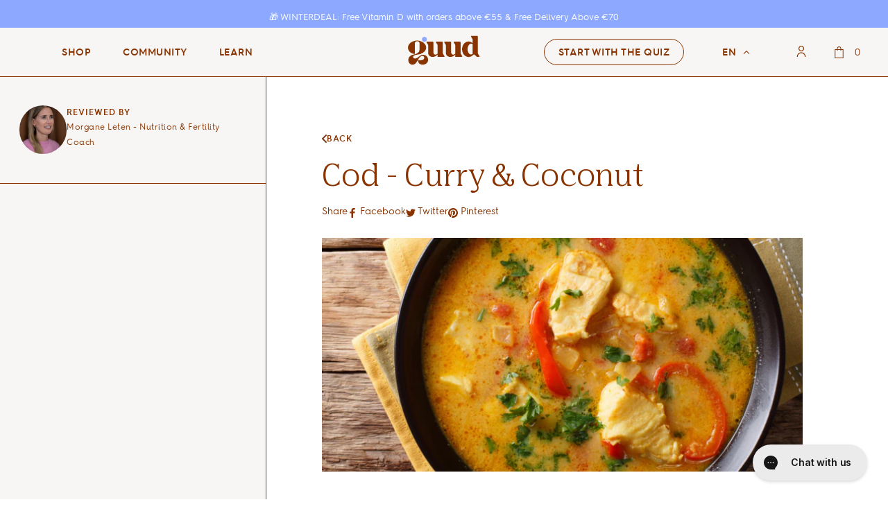

--- FILE ---
content_type: text/html; charset=utf-8
request_url: https://www.guudwoman.com/en-nl/blogs/recepten/cod-curry-coconut
body_size: 149551
content:
<!doctype html>

<html class="no-js" lang="en">
<link rel='preconnect dns-prefetch' href='https://api.config-security.com/' crossorigin />
<link rel='preconnect dns-prefetch' href='https://conf.config-security.com/' crossorigin />
<link rel='preconnect dns-prefetch' href='https://whale.camera/' crossorigin />

<head>

    
    
    
    
    
      
      
    
  
<!-- click tracking -->
<script>
  // function that gets the path of the clicked element. Borrowed from Simo Ahava. https://www.simoahava.com/analytics/create-css-path-variable-for-click-element/
  function gtm_get_click_element_path(element) {
    var el = element;
    if (el instanceof Node) {
      // Build the list of elements along the path
      var elList = [];
      do {
        if (el instanceof Element) {
          var classString = el.classList ? [].slice.call(el.classList).join('.') : '';
          var elementName =
            (el.tagName ? el.tagName.toLowerCase() : '') +
            (classString ? '.' + classString : '') +
            (el.id ? '#' + el.id : '');
          if (elementName) elList.unshift(elementName);
        }
        el = el.parentNode;
      } while (el != null);
      // Get the stringified element object name
      var objString = element.toString().match(/\[object (\w+)\]/);
      var elementType = objString ? objString[1] : element.toString();
      var cssString = elList.join(' > ');
      // Return the CSS path as a string, prefixed with the element object name
      return cssString ? elementType + ': ' + cssString : elementType;
    }
  }

  window.addEventListener('click', function (event) {
    // track clicks on any element and push it to Shopify customer events
    Shopify.analytics.publish('custom_click', {
      click_element: gtm_get_click_element_path(event.target) || '',
      click_id: event.target.id || '',
      click_classes: event.target.className || '',
      click_text: event.target.innerText || '',
      click_target: event.target.target || '',
      click_url: event.target.href || '',
    });

    // track link clicks and push it to Shopify customer events
    var closestLink = event.target.closest('a');
    if (closestLink) {
      Shopify.analytics.publish('custom_link_click', {
        click_element: gtm_get_click_element_path(closestLink.target) || '',
        click_id: closestLink.id || '',
        click_classes: closestLink.className || '',
        click_text: closestLink.innerText || '',
        click_target: closestLink.target || '',
        click_url: closestLink.href || '',
      });
    }
  });
</script>
<!-- end of click tracking -->



<script>
  var pageType = (function() {
      
          return "blog"; // Blog or article pages
      
  })();

  window.dataLayer = window.dataLayer || [];
  window.dataLayer.push({
      'pageType': pageType
  });
</script>


<script async src="//www.guudwoman.com/cdn/shop/t/201/assets/avada-cookiebar-gcm-integration.js?v=153332677068218009331764536794"></script>

<!-- Google Tag Manager -->
<script>(function(w,d,s,l,i){w[l]=w[l]||[];w[l].push({'gtm.start':
new Date().getTime(),event:'gtm.js'});var f=d.getElementsByTagName(s)[0],
j=d.createElement(s),dl=l!='dataLayer'?'&l='+l:'';j.async=true;j.src=
'https://www.googletagmanager.com/gtm.js?id='+i+dl;f.parentNode.insertBefore(j,f);
})(window,document,'script','dataLayer','GTM-W6SMKDP');</script>
<!-- End Google Tag Manager -->


<!-- Start of GTM Data Layer -->
<script>

  (function() {
      class Ultimate_Shopify_DataLayer {
        constructor() {
          window.dataLayer = window.dataLayer || [];

          // use a prefix of events name
          this.eventPrefix = '';

          //Keep the value false to get non-formatted product ID
          this.formattedItemId = true;

          // data schema
          this.dataSchema = {
            ecommerce: {
                show: true
            },
            dynamicRemarketing: {
                show: true,
                business_vertical: 'retail'
            }
          }

          // add to wishlist selectors
          this.addToWishListSelectors = {
            'addWishListIcon': '',
            'gridItemSelector': '',
            'productLinkSelector': 'a[href*="/products/"]'
          }

          // quick view selectors
          this.quickViewSelector = {
            'quickViewElement': '',
            'gridItemSelector': '',
            'productLinkSelector': 'a[href*="/products/"]'
          }

          // mini cart button selector
          this.miniCartButton = [
            'a[href="/cart"]',
          ];
          this.miniCartAppersOn = 'click';


          // begin checkout buttons/links selectors
          this.beginCheckoutButtons = [
            'input[name="checkout"]',
            'button[name="checkout"]',
            'a[href="/checkout"]',
            '.additional-checkout-buttons',
          ];

          // direct checkout button selector
          this.shopifyDirectCheckoutButton = [
            '.shopify-payment-button'
          ]

          //Keep the value true if Add to Cart redirects to the cart page
          this.isAddToCartRedirect = false;

          // keep the value false if cart items increment/decrement/remove refresh page
          this.isAjaxCartIncrementDecrement = true;


          // Caution: Do not modify anything below this line, as it may result in it not functioning correctly.
          this.cart = {"note":null,"attributes":{},"original_total_price":0,"total_price":0,"total_discount":0,"total_weight":0.0,"item_count":0,"items":[],"requires_shipping":false,"currency":"EUR","items_subtotal_price":0,"cart_level_discount_applications":[],"checkout_charge_amount":0}
          this.countryCode = "BE";
          this.collectData();
          this.storeURL = "https://www.guudwoman.com/nl-nl";
        }

        updateCart() {
          fetch("/cart.js")
          .then((response) => response.json())
          .then((data) => {
            this.cart = data;
          });
        }

       debounce(delay) {
          let timeoutId;
          return function(func) {
            const context = this;
            const args = arguments;

            clearTimeout(timeoutId);

            timeoutId = setTimeout(function() {
              func.apply(context, args);
            }, delay);
          };
        }

        collectData() {
            this.customerData();
            this.ajaxRequestData();
            this.searchPageData();
            this.miniCartData();
            this.beginCheckoutData();

            

            

            

            this.addToWishListData();
            this.quickViewData();
            this.formData();
            this.phoneClickData();
            this.emailClickData();
        }

        //logged in customer data
        customerData() {
            const currentUser = {};
            

            if (currentUser.email) {
              currentUser.hash_email = "e3b0c44298fc1c149afbf4c8996fb92427ae41e4649b934ca495991b7852b855"
            }

            window.dataLayer = window.dataLayer || [];
            dataLayer.push({
              customer: currentUser
            });
        }

        // add_to_cart, remove_from_cart, search
        ajaxRequestData() {
          const self = this;

          // handle non-ajax add to cart
          if(this.isAddToCartRedirect) {
            document.addEventListener('submit', function(event) {
              const addToCartForm = event.target.closest('form[action="/cart/add"]');
              if(addToCartForm) {
                event.preventDefault();

                const formData = new FormData(addToCartForm);

                fetch(window.Shopify.routes.root + 'cart/add.js', {
                  method: 'POST',
                  body: formData
                })
                .then(response => {
                    window.location.href = "/en-nl/cart";
                })
                .catch((error) => {
                  console.error('Error:', error);
                });
              }
            });
          }
          // FETCH
          // Save the original fetch
          const originalFetch = window.fetch;
          const debounce = this.debounce(800);

          // Override the fetch method
          window.fetch = function (...args) {
            return originalFetch.apply(this, args).then((response) => {
              if (response.ok) {
                const cloneResponse = response.clone();
                const requestURL = args[0];

                // Handle search requests
                if (/.*\/search\/?.*\?.*q=.+/.test(requestURL) && !requestURL.includes('&requestFrom=uldt')) {
                  const queryString = requestURL.split('?')[1];
                  const urlParams = new URLSearchParams(queryString);
                  const searchTerm = urlParams.get("q");

                  debounce(() => {
                    fetch(`${self.storeURL}/search/suggest.json?q=${searchTerm}&resources[type]=product&requestFrom=uldt`)
                      .then((res) => res.json())
                      .then((data) => {
                        const products = data.resources.results.products;

                        if (products.length) {
                          const fetchRequests = products.map((product) =>
                            fetch(`${self.storeURL}/${product.url.split('?')[0]}.js`)
                              .then((res) => res.json())
                              .catch((error) => console.error('Error fetching product data:', error))
                          );

                          Promise.all(fetchRequests).then((productsData) => {
                            const items = productsData.map((product) => ({
                              product_id: product.id,
                              product_title: product.title,
                              variant_id: product.variants[0].id,
                              variant_title: product.variants[0].title,
                              vendor: product.vendor,
                              total_discount: 0,
                              final_price: product.price_min,
                              product_type: product.type,
                              quantity: 1,
                            }));

                            self.ecommerceDataLayer('search', { search_term: searchTerm, items });
                          });
                        } else {
                          self.ecommerceDataLayer('search', { search_term: searchTerm, items: [] });
                        }
                      });
                  });
                }
                // Handle add to cart requests
                else if (requestURL.includes("/cart/add")) {
                    // Fetch the updated cart
                    fetch(`${self.storeURL}/cart.js`, {
                      method: 'GET',
                      headers: {
                        'Accept': 'application/json',
                      },
                    })
                      .then((response) => response.json())
                      .then((cartData) => {
                        const cartItems = cartData.items;
                        //console.log('Updated Cart Data:', cartItems);

                        // Push to dataLayer
                        try {
                          window.dataLayer = window.dataLayer || [];
                          window.dataLayer.push({
                            event: 'add_to_cart',
                            items: cartItems,
                          });
                          //console.log('Data pushed to dataLayer:', { event: 'add_to_cart', items: cartItems });
                        } catch (error) {
                          console.error('Error pushing to dataLayer:', error);
                        }

                      })
                      .catch((error) => {
                        console.error('Error fetching cart data:', error);
                      });
                }
                // Handle cart updates
                else if (requestURL.includes("/cart/change") || requestURL.includes("/cart/update")) {
                  cloneResponse.text().then((text) => {
                    const newCart = JSON.parse(text);
                    const newCartItems = newCart.items;
                    const oldCartItems = self.cart.items;

                    oldCartItems.forEach((item) => {
                      const newItem = newCartItems.find((newItem) => newItem.id === item.id);

                      if (newItem) {
                        const quantityChange = newItem.quantity - item.quantity;

                        if (quantityChange > 0) {
                          // Cart item increment
                          const updatedItem = { ...item, quantity: quantityChange };
                          self.ecommerceDataLayer('add_to_cart', { items: [updatedItem] });
                          self.updateCart();
                        } else if (quantityChange < 0) {
                          // Cart item decrement
                          const updatedItem = { ...item, quantity: Math.abs(quantityChange) };
                          self.ecommerceDataLayer('remove_from_cart', { items: [updatedItem] });
                          self.updateCart();
                        }
                      } else {
                        // Item removed from cart
                        self.ecommerceDataLayer('remove_from_cart', { items: [item] });
                        self.updateCart();
                      }
                    });
                  });
                }
              }

              return response;
            });
          };
          // END FETCH


          //xhr
          var origXMLHttpRequest = XMLHttpRequest;
          XMLHttpRequest = function() {
            var requestURL;

            var xhr = new origXMLHttpRequest();
            var origOpen = xhr.open;
            var origSend = xhr.send;

            // Override the `open` function.
            xhr.open = function(method, url) {
                requestURL = url;
                return origOpen.apply(this, arguments);
            };


            xhr.send = function() {

                // Only proceed if the request URL matches what we're looking for.
                if (requestURL.includes("/cart/add") || requestURL.includes("/cart/change") || /.*\/search\/?.*\?.*q=.+/.test(requestURL)) {

                    xhr.addEventListener('load', function() {
                        if (xhr.readyState === 4) {
                            if (xhr.status >= 200 && xhr.status < 400) {

                              if(/.*\/search\/?.*\?.*q=.+/.test(requestURL) && !requestURL.inclides('&requestFrom=uldt')) {
                                const queryString = requestURL.split('?')[1];
                                const urlParams = new URLSearchParams(queryString);
                                const search_term = urlParams.get("q");

                                debounce(function() {
                                    fetch(`${self.storeURL}/search/suggest.json?q=${search_term}&resources[type]=product&requestFrom=uldt`)
                                      .then(res => res.json())
                                      .then(function(data) {
                                            const products = data.resources.results.products;
                                            if(products.length) {
                                              const fetchRequests = products.map(product =>
                                                fetch(`${self.storeURL}/${product.url.split('?')[0]}.js`)
                                                  .then(response => response.json())
                                                  .catch(error => console.error('Error fetching:', error))
                                              );

                                              Promise.all(fetchRequests)
                                                .then(products => {
                                                    const items = products.map((product) => {
                                                      return {
                                                        product_id: product.id,
                                                        product_title: product.title,
                                                        variant_id: product.variants[0].id,
                                                        variant_title: product.variants[0].title,
                                                        vendor: product.vendor,
                                                        total_discount: 0,
                                                        final_price: product.price_min,
                                                        product_type: product.type,
                                                        quantity: 1
                                                      }
                                                    });

                                                    self.ecommerceDataLayer('search', {search_term, items});
                                                })
                                            }else {
                                              self.ecommerceDataLayer('search', {search_term, items: []});
                                            }
                                      });
                                  });

                              }

                              else if(requestURL.includes("/cart/add")) {
                                  const data = JSON.parse(xhr.responseText);

                                  if(data.items && Array.isArray(data.items)) {
                                    data.items.forEach(function(item) {
                                        self.ecommerceDataLayer('add_to_cart', {items: [item]});
                                      })
                                  } else {
                                    self.ecommerceDataLayer('add_to_cart', {items: [data]});
                                  }
                                  self.updateCart();

                               }else if(requestURL.includes("/cart/change")) {

                                  const newCart = JSON.parse(xhr.responseText);
                                  const newCartItems = newCart.items;
                                  let oldCartItems = self.cart.items;

                                  for(let i = 0; i < oldCartItems.length; i++) {
                                    let item = oldCartItems[i];
                                    let newItem = newCartItems.find(newItems => newItems.id === item.id);


                                    if(newItem) {
                                      if(newItem.quantity > item.quantity) {
                                        // cart item increment
                                        let quantity = (newItem.quantity - item.quantity);
                                        let updatedItem = {...item, quantity}
                                        self.ecommerceDataLayer('add_to_cart', {items: [updatedItem]});
                                        self.updateCart();

                                      }else if(newItem.quantity < item.quantity) {
                                        // cart item decrement
                                        let quantity = (item.quantity - newItem.quantity);
                                        let updatedItem = {...item, quantity}
                                        self.ecommerceDataLayer('remove_from_cart', {items: [updatedItem]});
                                        self.updateCart();
                                      }


                                    }else {
                                      self.ecommerceDataLayer('remove_from_cart', {items: [item]});
                                      self.updateCart();
                                    }
                                  }
                               }
                            }
                        }
                    });
                }

                return origSend.apply(this, arguments);
            };

            return xhr;
          };
          //end xhr
        }

        // search event from search page
        searchPageData() {
          const self = this;
          let pageUrl = window.location.href;

          if(/.+\/search\?.*\&?q=.+/.test(pageUrl)) {
            const queryString = pageUrl.split('?')[1];
            const urlParams = new URLSearchParams(queryString);
            const search_term = urlParams.get("q");

            fetch(`https://www.guudwoman.com/nl-nl/search/suggest.json?q=${search_term}&resources[type]=product&requestFrom=uldt`)
            .then(res => res.json())
            .then(function(data) {
                  const products = data.resources.results.products;
                  if(products.length) {
                    const fetchRequests = products.map(product =>
                      fetch(`${self.storeURL}/${product.url.split('?')[0]}.js`)
                        .then(response => response.json())
                        .catch(error => console.error('Error fetching:', error))
                    );
                    Promise.all(fetchRequests)
                    .then(products => {
                        const items = products.map((product) => {
                            return {
                            product_id: product.id,
                            product_title: product.title,
                            variant_id: product.variants[0].id,
                            variant_title: product.variants[0].title,
                            vendor: product.vendor,
                            total_discount: 0,
                            final_price: product.price_min,
                            product_type: product.type,
                            quantity: 1
                            }
                        });

                        self.ecommerceDataLayer('search', {search_term, items});
                    });
                  }else {
                    self.ecommerceDataLayer('search', {search_term, items: []});
                  }
            });
          }
        }

        // view_cart
        miniCartData() {
          if(this.miniCartButton.length) {
            let self = this;
            if(this.miniCartAppersOn === 'hover') {
              this.miniCartAppersOn = 'mouseenter';
            }
            this.miniCartButton.forEach((selector) => {
            let miniCartButton = document.querySelector(selector);

              if(miniCartButton) {
                miniCartButton.addEventListener(self.miniCartAppersOn, () => {
                  self.ecommerceDataLayer('view_cart', self.cart);
                });
              }
            });
          }
        }

        // begin_checkout
        beginCheckoutData() {
          let self = this;
          document.addEventListener('pointerdown', () => {
            let targetElement = event.target.closest(self.beginCheckoutButtons.join(', '));
            if(targetElement) {
              self.ecommerceDataLayer('begin_checkout', self.cart);
            }
          });
        }

        // view_cart, add_to_cart, remove_from_cart
        viewCartPageData() {

          this.ecommerceDataLayer('view_cart', this.cart);

          //if cart quantity chagne reload page
          if(!this.isAjaxCartIncrementDecrement) {
            const self = this;
            document.addEventListener('pointerdown', (event) => {
              const target = event.target.closest('a[href*="/cart/change?"]');
              if(target) {
                const linkUrl = target.getAttribute('href');
                const queryString = linkUrl.split("?")[1];
                const urlParams = new URLSearchParams(queryString);
                const newQuantity = urlParams.get("quantity");
                const line = urlParams.get("line");
                const cart_id = urlParams.get("id");


                if(newQuantity && (line || cart_id)) {
                  let item = line ? {...self.cart.items[line - 1]} : self.cart.items.find(item => item.key === cart_id);

                  let event = 'add_to_cart';
                  if(newQuantity < item.quantity) {
                    event = 'remove_from_cart';
                  }

                  let quantity = Math.abs(newQuantity - item.quantity);
                  item['quantity'] = quantity;

                  self.ecommerceDataLayer(event, {items: [item]});
                }
              }
            });
          }
        }

        productSinglePage() {
        
        }

        collectionsPageData() {
          var ecommerce = {
            'items': [
              
              ]
          };

          ecommerce['item_list_id'] = null
          ecommerce['item_list_name'] = null

          this.ecommerceDataLayer('view_item_list', ecommerce);
        }


        // add to wishlist
        addToWishListData() {
          if(this.addToWishListSelectors && this.addToWishListSelectors.addWishListIcon) {
            const self = this;
            document.addEventListener('pointerdown', (event) => {
              let target = event.target;

              if(target.closest(self.addToWishListSelectors.addWishListIcon)) {
                let pageULR = window.location.href.replace(/\?.+/, '');
                let requestURL = undefined;

                if(/\/products\/[^/]+$/.test(pageULR)) {
                  requestURL = pageULR;
                } else if(self.addToWishListSelectors.gridItemSelector && self.addToWishListSelectors.productLinkSelector) {
                  let itemElement = target.closest(self.addToWishListSelectors.gridItemSelector);
                  if(itemElement) {
                    let linkElement = itemElement.querySelector(self.addToWishListSelectors.productLinkSelector);
                    if(linkElement) {
                      let link = linkElement.getAttribute('href').replace(/\?.+/g, '');
                      if(link && /\/products\/[^/]+$/.test(link)) {
                        requestURL = link;
                      }
                    }
                  }
                }

                if(requestURL) {
                  fetch(requestURL + '.json')
                    .then(res => res.json())
                    .then(result => {
                      let data = result.product;
                      if(data) {
                        let dataLayerData = {
                          product_id: data.id,
                            variant_id: data.variants[0].id,
                            product_title: data.title,
                          quantity: 1,
                          final_price: parseFloat(data.variants[0].price) * 100,
                          total_discount: 0,
                          product_type: data.product_type,
                          vendor: data.vendor,
                          variant_title: (data.variants[0].title !== 'Default Title') ? data.variants[0].title : undefined,
                          sku: data.variants[0].sku,
                        }

                        self.ecommerceDataLayer('add_to_wishlist', {items: [dataLayerData]});
                      }
                    });
                }
              }
            });
          }
        }

        quickViewData() {
          if(this.quickViewSelector.quickViewElement && this.quickViewSelector.gridItemSelector && this.quickViewSelector.productLinkSelector) {
            const self = this;
            document.addEventListener('pointerdown', (event) => {
              let target = event.target;
              if(target.closest(self.quickViewSelector.quickViewElement)) {
                let requestURL = undefined;
                let itemElement = target.closest(this.quickViewSelector.gridItemSelector );

                if(itemElement) {
                  let linkElement = itemElement.querySelector(self.quickViewSelector.productLinkSelector);
                  if(linkElement) {
                    let link = linkElement.getAttribute('href').replace(/\?.+/g, '');
                    if(link && /\/products\/[^/]+$/.test(link)) {
                      requestURL = link;
                    }
                  }
                }

                if(requestURL) {
                    fetch(requestURL + '.json')
                      .then(res => res.json())
                      .then(result => {
                        let data = result.product;
                        if(data) {
                          let dataLayerData = {
                            product_id: data.id,
                            variant_id: data.variants[0].id,
                            product_title: data.title,
                            quantity: 1,
                            final_price: parseFloat(data.variants[0].price) * 100,
                            total_discount: 0,
                            product_type: data.product_type,
                            vendor: data.vendor,
                            variant_title: (data.variants[0].title !== 'Default Title') ? data.variants[0].title : undefined,
                            sku: data.variants[0].sku,
                          }

                          self.ecommerceDataLayer('view_item', {items: [dataLayerData]});
                          self.quickViewVariants = data.variants;
                          self.quickViewedItem = dataLayerData;
                        }
                      });
                  }
              }
            });

            
              if(this.shopifyDirectCheckoutButton.length) {
                let self = this;
                document.addEventListener('pointerdown', (event) => {
                  let target = event.target;
                  let checkoutButton = event.target.closest(this.shopifyDirectCheckoutButton.join(', '));

                  if(self.quickViewVariants && self.quickViewedItem && self.quickViewVariants.length && checkoutButton) {

                    let checkoutForm = checkoutButton.closest('form[action*="/cart/add"]');
                    if(checkoutForm) {
                        let quantity = 1;
                        let varientInput = checkoutForm.querySelector('input[name="id"]');
                        let quantitySelector = checkoutForm.getAttribute('id');

                        if(quantitySelector) {
                          let quentityInput = document.querySelector('input[name="quantity"][form="'+quantitySelector+'"]');
                          if(quentityInput) {
                              quantity = +quentityInput.value;
                          }
                        }

                        if(varientInput) {
                            let variant_id = parseInt(varientInput.value);

                            if(variant_id) {
                                const variant = self.quickViewVariants.find(item => item.id === +variant_id);
                                if(variant && self.quickViewedItem) {
                                    self.quickViewedItem['variant_id'] = variant_id;
                                    self.quickViewedItem['variant_title'] = variant.title;
                                    self.quickViewedItem['final_price'] = parseFloat(variant.price) * 100;
                                    self.quickViewedItem['quantity'] = quantity;

                                    self.ecommerceDataLayer('add_to_cart', {items: [self.quickViewedItem]});
                                    self.ecommerceDataLayer('begin_checkout', {items: [self.quickViewedItem]});
                                }
                            }
                        }
                    }

                  }
                });
            }
            
          }
        }

        // all ecommerce events
        ecommerceDataLayer(event, data) {
          const self = this;
          dataLayer.push({ 'ecommerce': null });
          const dataLayerData = {
            "event": this.eventPrefix + event,
            'ecommerce': {
               'currency': this.cart.currency,
               'items': data.items.map((item, index) => {
                 const dataLayerItem = {
                    'index': index,
                    'item_id': this.formattedItemId  ? `shopify_${this.countryCode}_${item.product_id}_${item.variant_id}` : item.product_id.toString(),
                    'product_id': item.product_id.toString(),
                    'variant_id': item.variant_id.toString(),
                    'item_name': item.product_title,
                    'quantity': item.quantity,
                    'price': +((item.final_price / 100).toFixed(2)),
                    'discount': item.total_discount ? +((item.total_discount / 100).toFixed(2)) : 0
                }

                if(item.product_type) {
                  dataLayerItem['item_category'] = item.product_type;
                }

                if(item.vendor) {
                  dataLayerItem['item_brand'] = item.vendor;
                }

                if(item.variant_title && item.variant_title !== 'Default Title') {
                  dataLayerItem['item_variant'] = item.variant_title;
                }

                if(item.sku) {
                  dataLayerItem['sku'] = item.sku;
                }

                if(item.item_list_name) {
                  dataLayerItem['item_list_name'] = item.item_list_name;
                }

                if(item.item_list_id) {
                  dataLayerItem['item_list_id'] = item.item_list_id.toString()
                }

                return dataLayerItem;
              })
            }
          }

          if(data.total_price !== undefined) {
            dataLayerData['ecommerce']['value'] =  +((data.total_price / 100).toFixed(2));
          } else {
            dataLayerData['ecommerce']['value'] = +(dataLayerData['ecommerce']['items'].reduce((total, item) => total + item.price, 0)).toFixed(2);
          }

          if(data.item_list_id) {
            dataLayerData['ecommerce']['item_list_id'] = data.item_list_id;
          }

          if(data.item_list_name) {
            dataLayerData['ecommerce']['item_list_name'] = data.item_list_name;
          }

          if(data.search_term) {
            dataLayerData['search_term'] = data.search_term;
          }

          if(self.dataSchema.dynamicRemarketing && self.dataSchema.dynamicRemarketing.show) {
            dataLayer.push({ 'dynamicRemarketing': null });
            dataLayerData['dynamicRemarketing'] = {
                value: dataLayerData.ecommerce.value,
                items: dataLayerData.ecommerce.items.map(item => ({id: item.item_id ||item.product_id, google_business_vertical: self.dataSchema.dynamicRemarketing.business_vertical}))
            }
          }

          if(!self.dataSchema.ecommerce ||  !self.dataSchema.ecommerce.show) {
            delete dataLayerData['ecommerce'];
          }

          dataLayer.push(dataLayerData);
        }


        // contact form submit & newsletters signup
        formData() {
          const self = this;
          document.addEventListener('submit', function(event) {

            let targetForm = event.target.closest('form[action^="/contact"]');


            if(targetForm) {
              const formData = {
                form_location: window.location.href,
                form_id: targetForm.getAttribute('id'),
                form_classes: targetForm.getAttribute('class')
              };

              let formType = targetForm.querySelector('input[name="form_type"]');
              let inputs = targetForm.querySelectorAll("input:not([type=hidden]):not([type=submit]), textarea, select");

              inputs.forEach(function(input) {
                var inputName = input.name;
                var inputValue = input.value;

                if (inputName && inputValue) {
                  var matches = inputName.match(/\[(.*?)\]/);
                  if (matches && matches.length > 1) {
                     var fieldName = matches[1];
                     formData[fieldName] = input.value;
                  }
                }
              });

              if(formType && formType.value === 'customer') {
                dataLayer.push({ event: self.eventPrefix + 'newsletter_signup', ...formData});
              } else if(formType && formType.value === 'contact') {
                dataLayer.push({ event: self.eventPrefix + 'contact_form_submit', ...formData});
              }
            }
          });

        }

        // phone_number_click event
        phoneClickData() {
          const self = this;
          document.addEventListener('click', function(event) {
            let target = event.target.closest('a[href^="tel:"]');
            if(target) {
              let phone_number = target.getAttribute('href').replace('tel:', '');
              dataLayer.push({
                event: self.eventPrefix + 'phone_number_click',
                page_location: window.location.href,
                link_classes: target.getAttribute('class'),
                link_id: target.getAttribute('id'),
                phone_number
              })
            }
          });
        }

        // email_click event
        emailClickData() {
          const self = this;
          document.addEventListener('click', function(event) {
            let target = event.target.closest('a[href^="mailto:"]');
            if(target) {
              let email_address = target.getAttribute('href').replace('mailto:', '');
              dataLayer.push({
                event: self.eventPrefix + 'email_click',
                page_location: window.location.href,
                link_classes: target.getAttribute('class'),
                link_id: target.getAttribute('id'),
                email_address
              })
            }
          });
        }
      }
      // end Ultimate_Shopify_DataLayer

      document.addEventListener('DOMContentLoaded', function() {
        try{
          new Ultimate_Shopify_DataLayer();
        }catch(error) {
          //console.log(error);
        }
      });

  })();
</script>

<!-- End of GTM Data Layer -->


    <meta charset="utf-8">
    <meta http-equiv="X-UA-Compatible" content="IE=edge,chrome=1">
    <meta name="viewport" content="width=device-width, initial-scale=1.0, height=device-height, minimum-scale=1.0, maximum-scale=1.0">
    <meta name="theme-color" content="">
    <meta name="p:domain_verify" content="1cd4000f83dd2547eb8a1bff9c30928f"/>

    <title>
      Cod - Curry &amp; Coconut &ndash; Guud Woman
    </title><meta name="description" content="This recipe of cod, curry and coconut is not only tasty but also a nutritious choice that combines a balance of protein, healthy fatty acids, antioxidants and essential nutrients. This tasty and exotic dish is recommended for your health."><link rel="canonical" href="https://www.guudwoman.com/en-nl/blogs/recepten/cod-curry-coconut"><link rel="shortcut icon" href="//www.guudwoman.com/cdn/shop/files/favicon-32x32_96x.webp?v=1663934063" type="image/png"><meta property="og:type" content="article">
  <meta property="og:title" content="Cod - Curry &amp; Coconut"><meta property="og:image" content="http://www.guudwoman.com/cdn/shop/articles/kabeljauw-curry-kokos-425680.png?v=1721248075">
    <meta property="og:image:secure_url" content="https://www.guudwoman.com/cdn/shop/articles/kabeljauw-curry-kokos-425680.png?v=1721248075">
    <meta property="og:image:width" content="1080">
    <meta property="og:image:height" content="1080"><meta property="og:description" content="This recipe of cod, curry and coconut is not only tasty but also a nutritious choice that combines a balance of protein, healthy fatty acids, antioxidants and essential nutrients. This tasty and exotic dish is recommended for your health."><meta property="og:url" content="https://www.guudwoman.com/en-nl/blogs/recepten/cod-curry-coconut">
<meta property="og:site_name" content="Guud Woman"><meta name="twitter:card" content="summary"><meta name="twitter:title" content="Cod - Curry & Coconut">
  <meta name="twitter:description" content="___NL___ This cod, curry, and coconut recipe is not only delicious but also a nutritious choice, combining a balance of protein, healthy fatty acids, antioxidants, and essential nutrients. This tasty and exotic dish is a must-have for your health. Ingredients: 350 g cod fillet curry paste ½ red onion 1 red bell pepper 2 cloves of garlic lemon juice 2 tablespoons soy sauce 200 ml coconut milk (can) 300 g wild rice ½ bunch of parsley 1 cm ginger Preparation method: Finely chop the ginger, garlic, onion and red pepper Melt coconut oil in a pan and fry the ginger, garlic, red pepper and onion until translucent. Add the curry paste and fry for a minute. Add the coconut milk and cook for 5 minutes. Cut the fish into large chunks and place them in the sauce. Let the fish"><meta name="twitter:image" content="https://www.guudwoman.com/cdn/shop/articles/kabeljauw-curry-kokos-425680_600x600_crop_center.png?v=1721248075">
    <style>
  @font-face {
    font-family: 'HurmeGeometricSans4';
    src: url(//www.guudwoman.com/cdn/shop/t/201/assets/HurmeGeometricSans4-SemiBold.woff2?v=122182687055776430901764536825) format('woff2'),
      url(//www.guudwoman.com/cdn/shop/t/201/assets/HurmeGeometricSans4-SemiBold.woff?v=85118058956854003341764536824) format('woff'),
      url(//www.guudwoman.com/cdn/shop/t/201/assets/HurmeGeometricSans4-SemiBold.ttf?v=10659495425444722191764536823) format('truetype'),
      url(//www.guudwoman.com/cdn/shop/t/201/assets/HurmeGeometricSans4-SemiBold.svg?v=97445274827166054981764536822) format('svg');
    font-weight: 600;
    font-style: normal;
    font-display: fallback;
  }
  @font-face {
    font-family: 'HurmeGeometricSans4';
    src: url(//www.guudwoman.com/cdn/shop/t/201/assets/HurmeGeometricSans4-Regular.woff2?v=51701781471191162311764536821) format('woff2'),
      url(//www.guudwoman.com/cdn/shop/t/201/assets/HurmeGeometricSans4-Regular.woff?v=20483103651694552061764536820) format('woff'),
      url(//www.guudwoman.com/cdn/shop/t/201/assets/HurmeGeometricSans4-Regular.ttf?v=35698123868789646641764536819) format('truetype'),
      url(//www.guudwoman.com/cdn/shop/t/201/assets/HurmeGeometricSans4-Regular.svg?v=51570597521464855191764536818) format('svg');
    font-weight: normal;
    font-style: normal;
    font-display: fallback;
  }
  @font-face {
    font-family: 'HurmeGeometricSansRegular';
    src: url(//www.guudwoman.com/cdn/shop/t/201/assets/HurmeGeometricSans4-Regular.woff2?v=51701781471191162311764536821) format('woff2'),
      url(//www.guudwoman.com/cdn/shop/t/201/assets/HurmeGeometricSans4-Regular.woff?v=20483103651694552061764536820) format('woff'),
      url(//www.guudwoman.com/cdn/shop/t/201/assets/HurmeGeometricSans4-Regular.ttf?v=35698123868789646641764536819) format('truetype'),
      url(//www.guudwoman.com/cdn/shop/t/201/assets/HurmeGeometricSans4-Regular.svg?v=51570597521464855191764536818) format('svg');
    font-weight: normal;
    font-style: normal;
    font-display: fallback;
  }
  @font-face {
    font-family: 'Nib Pro';
    src: url(//www.guudwoman.com/cdn/shop/t/201/assets/NibPro-Regular.woff2?v=159693219483633297661764536865) format('woff2'),
      url(//www.guudwoman.com/cdn/shop/t/201/assets/NibPro-Regular.woff?v=74427625335276996201764536864) format('woff'),
      url(//www.guudwoman.com/cdn/shop/t/201/assets/NibPro-Regular.ttf?v=159833309661414924871764536863) format('truetype'),
      url(//www.guudwoman.com/cdn/shop/t/201/assets/NibPro-Regular.svg?v=140571200763612157531764536861) format('svg');
    font-weight: normal;
    font-style: normal;
    font-display: fallback;
  }
  

  
    
  
  
  
  
    
  
  


  :root {
    --heading-font-family : Nib Pro, sans-serif;
    --heading-font-weight : 600;
    --heading-font-style  : normal;

    --text-font-family : HurmeGeometricSans4, sans-serif;
    --text-font-weight : 400;
    --text-font-style  : normal;

    --base-text-font-size   : 14px;
    --default-text-font-size: 14px;--background          : #ffffff;
    --background-rgb      : 255, 255, 255;
    --light-background    : #ffffff;
    --light-background-rgb: 255, 255, 255;
    --heading-color       : #893400;
    --text-color          : #893400;
    --text-color-rgb      : 137, 52, 0;
    --text-color-light    : #595959;
    --text-color-light-rgb: 89, 89, 89;
    --link-color          : #000000;
    --link-color-rgb      : 0, 0, 0;
    --border-color        : #ede1d9;
    --border-color-rgb    : 237, 225, 217;

    --button-background    : #f5db8b;
    --button-background-rgb: 245, 219, 139;
    --button-text-color    : #303030;

    --header-background       : #f7f6f4;
    --header-heading-color    : #893400;
    --header-light-text-color : #893400;
    --header-border-color     : #e7d9cf;

    --footer-background    : #893400;
    --footer-text-color    : #ffffff;
    --footer-heading-color : #ffffff;
    --footer-border-color  : #9b5226;

    --navigation-background      : #f7f6f4;
    --navigation-background-rgb  : 247, 246, 244;
    --navigation-text-color      : #893400;
    --navigation-text-color-light: rgba(137, 52, 0, 0.5);
    --navigation-border-color    : rgba(137, 52, 0, 0.25);

    --newsletter-popup-background     : #ffffff;
    --newsletter-popup-text-color     : #303030;
    --newsletter-popup-text-color-rgb : 48, 48, 48;

    --secondary-elements-background       : #fce7a8;
    --secondary-elements-background-rgb   : 252, 231, 168;
    --secondary-elements-text-color       : #303030;
    --secondary-elements-text-color-light : rgba(48, 48, 48, 0.5);
    --secondary-elements-border-color     : rgba(48, 48, 48, 0.25);

    --product-sale-price-color    : #f94c43;
    --product-sale-price-color-rgb: 249, 76, 67;
    --product-star-rating: #f6a429;

    /* Shopify related variables */
    --payment-terms-background-color: #ffffff;

    /* Products */

    --horizontal-spacing-four-products-per-row: 60px;
        --horizontal-spacing-two-products-per-row : 60px;

    --vertical-spacing-four-products-per-row: 60px;
        --vertical-spacing-two-products-per-row : 75px;

    /* Animation */
    --drawer-transition-timing: cubic-bezier(0.645, 0.045, 0.355, 1);
    --header-base-height: 80px; /* We set a default for browsers that do not support CSS variables */

    /* Cursors */
    --cursor-zoom-in-svg    : url(//www.guudwoman.com/cdn/shop/t/201/assets/cursor-zoom-in.svg?v=28067566501223003501764536940);
    --cursor-zoom-in-2x-svg : url(//www.guudwoman.com/cdn/shop/t/201/assets/cursor-zoom-in-2x.svg?v=25704072272292656111764536940);
  }
</style>

<script>
  // IE11 does not have support for CSS variables, so we have to polyfill them
  if (!(((window || {}).CSS || {}).supports && window.CSS.supports('(--a: 0)'))) {
    const script = document.createElement('script');
    script.type = 'text/javascript';
    script.src = 'https://cdn.jsdelivr.net/npm/css-vars-ponyfill@2';
    script.onload = function() {
      cssVars({});
    };

    document.getElementsByTagName('head')[0].appendChild(script);
  }
</script>

    <script>window.performance && window.performance.mark && window.performance.mark('shopify.content_for_header.start');</script><meta name="google-site-verification" content="tdZafaUiq6IhFo8JFENmzReEidk9V1GZY2ViC5iU4pM">
<meta id="shopify-digital-wallet" name="shopify-digital-wallet" content="/59056783566/digital_wallets/dialog">
<meta name="shopify-checkout-api-token" content="3dd19b32d61ce375b2e52d066b40a0f0">
<meta id="in-context-paypal-metadata" data-shop-id="59056783566" data-venmo-supported="false" data-environment="production" data-locale="en_US" data-paypal-v4="true" data-currency="EUR">
<link rel="alternate" type="application/atom+xml" title="Feed" href="/en-nl/blogs/recepten.atom" />
<link rel="alternate" hreflang="x-default" href="https://www.guudwoman.com/blogs/recepten/kabeljauw-curry-kokos">
<link rel="alternate" hreflang="nl" href="https://www.guudwoman.com/blogs/recepten/kabeljauw-curry-kokos">
<link rel="alternate" hreflang="fr" href="https://www.guudwoman.com/fr/blogs/recepten/cabillaud-curry-et-noix-de-coco">
<link rel="alternate" hreflang="en" href="https://www.guudwoman.com/en/blogs/recepten/cod-curry-coconut">
<link rel="alternate" hreflang="fr-FR" href="https://www.guudwoman.com/fr-fr/blogs/recepten/cabillaud-curry-et-noix-de-coco">
<link rel="alternate" hreflang="nl-NL" href="https://www.guudwoman.com/nl-nl/blogs/recepten/kabeljauw-curry-kokos">
<link rel="alternate" hreflang="fr-NL" href="https://www.guudwoman.com/fr-nl/blogs/recepten/cabillaud-curry-et-noix-de-coco">
<link rel="alternate" hreflang="en-NL" href="https://www.guudwoman.com/en-nl/blogs/recepten/cod-curry-coconut">
<link rel="alternate" hreflang="en-GB" href="https://www.guudwoman.com/en-gb/blogs/recepten/cod-curry-coconut">
<script async="async" src="/checkouts/internal/preloads.js?locale=en-NL"></script>
<link rel="preconnect" href="https://shop.app" crossorigin="anonymous">
<script async="async" src="https://shop.app/checkouts/internal/preloads.js?locale=en-NL&shop_id=59056783566" crossorigin="anonymous"></script>
<script id="apple-pay-shop-capabilities" type="application/json">{"shopId":59056783566,"countryCode":"BE","currencyCode":"EUR","merchantCapabilities":["supports3DS"],"merchantId":"gid:\/\/shopify\/Shop\/59056783566","merchantName":"Guud Woman","requiredBillingContactFields":["postalAddress","email"],"requiredShippingContactFields":["postalAddress","email"],"shippingType":"shipping","supportedNetworks":["visa","maestro","masterCard","amex"],"total":{"type":"pending","label":"Guud Woman","amount":"1.00"},"shopifyPaymentsEnabled":true,"supportsSubscriptions":true}</script>
<script id="shopify-features" type="application/json">{"accessToken":"3dd19b32d61ce375b2e52d066b40a0f0","betas":["rich-media-storefront-analytics"],"domain":"www.guudwoman.com","predictiveSearch":true,"shopId":59056783566,"locale":"en"}</script>
<script>var Shopify = Shopify || {};
Shopify.shop = "guud-woman.myshopify.com";
Shopify.locale = "en";
Shopify.currency = {"active":"EUR","rate":"1.0"};
Shopify.country = "NL";
Shopify.theme = {"name":"Translations","id":191334842707,"schema_name":"Prestige","schema_version":"5.7.0","theme_store_id":null,"role":"main"};
Shopify.theme.handle = "null";
Shopify.theme.style = {"id":null,"handle":null};
Shopify.cdnHost = "www.guudwoman.com/cdn";
Shopify.routes = Shopify.routes || {};
Shopify.routes.root = "/en-nl/";</script>
<script type="module">!function(o){(o.Shopify=o.Shopify||{}).modules=!0}(window);</script>
<script>!function(o){function n(){var o=[];function n(){o.push(Array.prototype.slice.apply(arguments))}return n.q=o,n}var t=o.Shopify=o.Shopify||{};t.loadFeatures=n(),t.autoloadFeatures=n()}(window);</script>
<script>
  window.ShopifyPay = window.ShopifyPay || {};
  window.ShopifyPay.apiHost = "shop.app\/pay";
  window.ShopifyPay.redirectState = null;
</script>
<script id="shop-js-analytics" type="application/json">{"pageType":"article"}</script>
<script defer="defer" async type="module" src="//www.guudwoman.com/cdn/shopifycloud/shop-js/modules/v2/client.init-shop-cart-sync_C5BV16lS.en.esm.js"></script>
<script defer="defer" async type="module" src="//www.guudwoman.com/cdn/shopifycloud/shop-js/modules/v2/chunk.common_CygWptCX.esm.js"></script>
<script type="module">
  await import("//www.guudwoman.com/cdn/shopifycloud/shop-js/modules/v2/client.init-shop-cart-sync_C5BV16lS.en.esm.js");
await import("//www.guudwoman.com/cdn/shopifycloud/shop-js/modules/v2/chunk.common_CygWptCX.esm.js");

  window.Shopify.SignInWithShop?.initShopCartSync?.({"fedCMEnabled":true,"windoidEnabled":true});

</script>
<script>
  window.Shopify = window.Shopify || {};
  if (!window.Shopify.featureAssets) window.Shopify.featureAssets = {};
  window.Shopify.featureAssets['shop-js'] = {"shop-cart-sync":["modules/v2/client.shop-cart-sync_ZFArdW7E.en.esm.js","modules/v2/chunk.common_CygWptCX.esm.js"],"init-fed-cm":["modules/v2/client.init-fed-cm_CmiC4vf6.en.esm.js","modules/v2/chunk.common_CygWptCX.esm.js"],"shop-button":["modules/v2/client.shop-button_tlx5R9nI.en.esm.js","modules/v2/chunk.common_CygWptCX.esm.js"],"shop-cash-offers":["modules/v2/client.shop-cash-offers_DOA2yAJr.en.esm.js","modules/v2/chunk.common_CygWptCX.esm.js","modules/v2/chunk.modal_D71HUcav.esm.js"],"init-windoid":["modules/v2/client.init-windoid_sURxWdc1.en.esm.js","modules/v2/chunk.common_CygWptCX.esm.js"],"shop-toast-manager":["modules/v2/client.shop-toast-manager_ClPi3nE9.en.esm.js","modules/v2/chunk.common_CygWptCX.esm.js"],"init-shop-email-lookup-coordinator":["modules/v2/client.init-shop-email-lookup-coordinator_B8hsDcYM.en.esm.js","modules/v2/chunk.common_CygWptCX.esm.js"],"init-shop-cart-sync":["modules/v2/client.init-shop-cart-sync_C5BV16lS.en.esm.js","modules/v2/chunk.common_CygWptCX.esm.js"],"avatar":["modules/v2/client.avatar_BTnouDA3.en.esm.js"],"pay-button":["modules/v2/client.pay-button_FdsNuTd3.en.esm.js","modules/v2/chunk.common_CygWptCX.esm.js"],"init-customer-accounts":["modules/v2/client.init-customer-accounts_DxDtT_ad.en.esm.js","modules/v2/client.shop-login-button_C5VAVYt1.en.esm.js","modules/v2/chunk.common_CygWptCX.esm.js","modules/v2/chunk.modal_D71HUcav.esm.js"],"init-shop-for-new-customer-accounts":["modules/v2/client.init-shop-for-new-customer-accounts_ChsxoAhi.en.esm.js","modules/v2/client.shop-login-button_C5VAVYt1.en.esm.js","modules/v2/chunk.common_CygWptCX.esm.js","modules/v2/chunk.modal_D71HUcav.esm.js"],"shop-login-button":["modules/v2/client.shop-login-button_C5VAVYt1.en.esm.js","modules/v2/chunk.common_CygWptCX.esm.js","modules/v2/chunk.modal_D71HUcav.esm.js"],"init-customer-accounts-sign-up":["modules/v2/client.init-customer-accounts-sign-up_CPSyQ0Tj.en.esm.js","modules/v2/client.shop-login-button_C5VAVYt1.en.esm.js","modules/v2/chunk.common_CygWptCX.esm.js","modules/v2/chunk.modal_D71HUcav.esm.js"],"shop-follow-button":["modules/v2/client.shop-follow-button_Cva4Ekp9.en.esm.js","modules/v2/chunk.common_CygWptCX.esm.js","modules/v2/chunk.modal_D71HUcav.esm.js"],"checkout-modal":["modules/v2/client.checkout-modal_BPM8l0SH.en.esm.js","modules/v2/chunk.common_CygWptCX.esm.js","modules/v2/chunk.modal_D71HUcav.esm.js"],"lead-capture":["modules/v2/client.lead-capture_Bi8yE_yS.en.esm.js","modules/v2/chunk.common_CygWptCX.esm.js","modules/v2/chunk.modal_D71HUcav.esm.js"],"shop-login":["modules/v2/client.shop-login_D6lNrXab.en.esm.js","modules/v2/chunk.common_CygWptCX.esm.js","modules/v2/chunk.modal_D71HUcav.esm.js"],"payment-terms":["modules/v2/client.payment-terms_CZxnsJam.en.esm.js","modules/v2/chunk.common_CygWptCX.esm.js","modules/v2/chunk.modal_D71HUcav.esm.js"]};
</script>
<script>(function() {
  var isLoaded = false;
  function asyncLoad() {
    if (isLoaded) return;
    isLoaded = true;
    var urls = ["https:\/\/image-optimizer.salessquad.co.uk\/scripts\/tiny_img_not_found_notifier_1878acf6e0e006745af92fe4a0d8a626.js?shop=guud-woman.myshopify.com","https:\/\/d3hw6dc1ow8pp2.cloudfront.net\/reviewsWidget.min.js?shop=guud-woman.myshopify.com","https:\/\/config.gorgias.chat\/bundle-loader\/01GYCCX0EBRRCD04JNJWJGT5FR?source=shopify1click\u0026shop=guud-woman.myshopify.com","https:\/\/api.socialsnowball.io\/js\/referral.js?shop=guud-woman.myshopify.com","https:\/\/app.octaneai.com\/fsvo1hhbht69izpm\/shopify.js?x=x9NO2wtYvgjZinRy\u0026shop=guud-woman.myshopify.com"];
    for (var i = 0; i < urls.length; i++) {
      var s = document.createElement('script');
      s.type = 'text/javascript';
      s.async = true;
      s.src = urls[i];
      var x = document.getElementsByTagName('script')[0];
      x.parentNode.insertBefore(s, x);
    }
  };
  if(window.attachEvent) {
    window.attachEvent('onload', asyncLoad);
  } else {
    window.addEventListener('load', asyncLoad, false);
  }
})();</script>
<script id="__st">var __st={"a":59056783566,"offset":3600,"reqid":"3d0aef0e-4b34-4a80-a978-20b78a846cff-1768738235","pageurl":"www.guudwoman.com\/en-nl\/blogs\/recepten\/cod-curry-coconut","s":"articles-607386566995","u":"2f2795749158","p":"article","rtyp":"article","rid":607386566995};</script>
<script>window.ShopifyPaypalV4VisibilityTracking = true;</script>
<script id="captcha-bootstrap">!function(){'use strict';const t='contact',e='account',n='new_comment',o=[[t,t],['blogs',n],['comments',n],[t,'customer']],c=[[e,'customer_login'],[e,'guest_login'],[e,'recover_customer_password'],[e,'create_customer']],r=t=>t.map((([t,e])=>`form[action*='/${t}']:not([data-nocaptcha='true']) input[name='form_type'][value='${e}']`)).join(','),a=t=>()=>t?[...document.querySelectorAll(t)].map((t=>t.form)):[];function s(){const t=[...o],e=r(t);return a(e)}const i='password',u='form_key',d=['recaptcha-v3-token','g-recaptcha-response','h-captcha-response',i],f=()=>{try{return window.sessionStorage}catch{return}},m='__shopify_v',_=t=>t.elements[u];function p(t,e,n=!1){try{const o=window.sessionStorage,c=JSON.parse(o.getItem(e)),{data:r}=function(t){const{data:e,action:n}=t;return t[m]||n?{data:e,action:n}:{data:t,action:n}}(c);for(const[e,n]of Object.entries(r))t.elements[e]&&(t.elements[e].value=n);n&&o.removeItem(e)}catch(o){console.error('form repopulation failed',{error:o})}}const l='form_type',E='cptcha';function T(t){t.dataset[E]=!0}const w=window,h=w.document,L='Shopify',v='ce_forms',y='captcha';let A=!1;((t,e)=>{const n=(g='f06e6c50-85a8-45c8-87d0-21a2b65856fe',I='https://cdn.shopify.com/shopifycloud/storefront-forms-hcaptcha/ce_storefront_forms_captcha_hcaptcha.v1.5.2.iife.js',D={infoText:'Protected by hCaptcha',privacyText:'Privacy',termsText:'Terms'},(t,e,n)=>{const o=w[L][v],c=o.bindForm;if(c)return c(t,g,e,D).then(n);var r;o.q.push([[t,g,e,D],n]),r=I,A||(h.body.append(Object.assign(h.createElement('script'),{id:'captcha-provider',async:!0,src:r})),A=!0)});var g,I,D;w[L]=w[L]||{},w[L][v]=w[L][v]||{},w[L][v].q=[],w[L][y]=w[L][y]||{},w[L][y].protect=function(t,e){n(t,void 0,e),T(t)},Object.freeze(w[L][y]),function(t,e,n,w,h,L){const[v,y,A,g]=function(t,e,n){const i=e?o:[],u=t?c:[],d=[...i,...u],f=r(d),m=r(i),_=r(d.filter((([t,e])=>n.includes(e))));return[a(f),a(m),a(_),s()]}(w,h,L),I=t=>{const e=t.target;return e instanceof HTMLFormElement?e:e&&e.form},D=t=>v().includes(t);t.addEventListener('submit',(t=>{const e=I(t);if(!e)return;const n=D(e)&&!e.dataset.hcaptchaBound&&!e.dataset.recaptchaBound,o=_(e),c=g().includes(e)&&(!o||!o.value);(n||c)&&t.preventDefault(),c&&!n&&(function(t){try{if(!f())return;!function(t){const e=f();if(!e)return;const n=_(t);if(!n)return;const o=n.value;o&&e.removeItem(o)}(t);const e=Array.from(Array(32),(()=>Math.random().toString(36)[2])).join('');!function(t,e){_(t)||t.append(Object.assign(document.createElement('input'),{type:'hidden',name:u})),t.elements[u].value=e}(t,e),function(t,e){const n=f();if(!n)return;const o=[...t.querySelectorAll(`input[type='${i}']`)].map((({name:t})=>t)),c=[...d,...o],r={};for(const[a,s]of new FormData(t).entries())c.includes(a)||(r[a]=s);n.setItem(e,JSON.stringify({[m]:1,action:t.action,data:r}))}(t,e)}catch(e){console.error('failed to persist form',e)}}(e),e.submit())}));const S=(t,e)=>{t&&!t.dataset[E]&&(n(t,e.some((e=>e===t))),T(t))};for(const o of['focusin','change'])t.addEventListener(o,(t=>{const e=I(t);D(e)&&S(e,y())}));const B=e.get('form_key'),M=e.get(l),P=B&&M;t.addEventListener('DOMContentLoaded',(()=>{const t=y();if(P)for(const e of t)e.elements[l].value===M&&p(e,B);[...new Set([...A(),...v().filter((t=>'true'===t.dataset.shopifyCaptcha))])].forEach((e=>S(e,t)))}))}(h,new URLSearchParams(w.location.search),n,t,e,['guest_login'])})(!0,!0)}();</script>
<script integrity="sha256-4kQ18oKyAcykRKYeNunJcIwy7WH5gtpwJnB7kiuLZ1E=" data-source-attribution="shopify.loadfeatures" defer="defer" src="//www.guudwoman.com/cdn/shopifycloud/storefront/assets/storefront/load_feature-a0a9edcb.js" crossorigin="anonymous"></script>
<script crossorigin="anonymous" defer="defer" src="//www.guudwoman.com/cdn/shopifycloud/storefront/assets/shopify_pay/storefront-65b4c6d7.js?v=20250812"></script>
<script data-source-attribution="shopify.dynamic_checkout.dynamic.init">var Shopify=Shopify||{};Shopify.PaymentButton=Shopify.PaymentButton||{isStorefrontPortableWallets:!0,init:function(){window.Shopify.PaymentButton.init=function(){};var t=document.createElement("script");t.src="https://www.guudwoman.com/cdn/shopifycloud/portable-wallets/latest/portable-wallets.en.js",t.type="module",document.head.appendChild(t)}};
</script>
<script data-source-attribution="shopify.dynamic_checkout.buyer_consent">
  function portableWalletsHideBuyerConsent(e){var t=document.getElementById("shopify-buyer-consent"),n=document.getElementById("shopify-subscription-policy-button");t&&n&&(t.classList.add("hidden"),t.setAttribute("aria-hidden","true"),n.removeEventListener("click",e))}function portableWalletsShowBuyerConsent(e){var t=document.getElementById("shopify-buyer-consent"),n=document.getElementById("shopify-subscription-policy-button");t&&n&&(t.classList.remove("hidden"),t.removeAttribute("aria-hidden"),n.addEventListener("click",e))}window.Shopify?.PaymentButton&&(window.Shopify.PaymentButton.hideBuyerConsent=portableWalletsHideBuyerConsent,window.Shopify.PaymentButton.showBuyerConsent=portableWalletsShowBuyerConsent);
</script>
<script data-source-attribution="shopify.dynamic_checkout.cart.bootstrap">document.addEventListener("DOMContentLoaded",(function(){function t(){return document.querySelector("shopify-accelerated-checkout-cart, shopify-accelerated-checkout")}if(t())Shopify.PaymentButton.init();else{new MutationObserver((function(e,n){t()&&(Shopify.PaymentButton.init(),n.disconnect())})).observe(document.body,{childList:!0,subtree:!0})}}));
</script>
<link id="shopify-accelerated-checkout-styles" rel="stylesheet" media="screen" href="https://www.guudwoman.com/cdn/shopifycloud/portable-wallets/latest/accelerated-checkout-backwards-compat.css" crossorigin="anonymous">
<style id="shopify-accelerated-checkout-cart">
        #shopify-buyer-consent {
  margin-top: 1em;
  display: inline-block;
  width: 100%;
}

#shopify-buyer-consent.hidden {
  display: none;
}

#shopify-subscription-policy-button {
  background: none;
  border: none;
  padding: 0;
  text-decoration: underline;
  font-size: inherit;
  cursor: pointer;
}

#shopify-subscription-policy-button::before {
  box-shadow: none;
}

      </style>

<script>window.performance && window.performance.mark && window.performance.mark('shopify.content_for_header.end');</script>

    <link rel="stylesheet" href="//www.guudwoman.com/cdn/shop/t/201/assets/app.css?v=110708458451470236371765812799">


    

    <script src="/assets/video-modal.js" defer></script>

    <script>// This allows to expose several variables to the global scope, to be used in scripts
      window.theme = {
        pageType: "article",
        pageTemplate: null,
        moneyFormat: "€{{amount_with_comma_separator}}",
        moneyWithCurrencyFormat: "€{{amount_with_comma_separator}} EUR",
        currencyCodeEnabled: false,
        productImageSize: "natural",
        searchMode: "product,article",
        showPageTransition: false,
        showElementStaggering: false,
        showImageZooming: true
      };

      window.routes = {
        rootUrl: "\/en-nl",
        rootUrlWithoutSlash: "\/en-nl",
        cartUrl: "\/en-nl\/cart",
        cartAddUrl: "\/en-nl\/cart\/add",
        cartChangeUrl: "\/en-nl\/cart\/change",
        searchUrl: "\/en-nl\/search",
        productRecommendationsUrl: "\/en-nl\/recommendations\/products"
      };

      window.languages = {
        cartAddNote: "Add Order Note",
        cartEditNote: "Edit Order Note",
        productImageLoadingError: "This image could not be loaded. Please try to reload the page.",
        productFormAddToCart: "Add to cart",
        productFormUnavailable: "Unavailable",
        productFormSoldOut: "Sold Out",
        shippingEstimatorOneResult: "1 option available:",
        shippingEstimatorMoreResults: "{{count}} options available:",
        shippingEstimatorNoResults: "No shipping could be found"
      };

      window.lazySizesConfig = {
        loadHidden: false,
        hFac: 0.5,
        expFactor: 2,
        ricTimeout: 150,
        lazyClass: 'Image--lazyLoad',
        loadingClass: 'Image--lazyLoading',
        loadedClass: 'Image--lazyLoaded'
      };

      document.documentElement.className = document.documentElement.className.replace('no-js', 'js');
      document.documentElement.style.setProperty('--window-height', window.innerHeight + 'px');

      // We do a quick detection of some features (we could use Modernizr but for so little...)
      (function() {
        document.documentElement.className += ((window.CSS && window.CSS.supports('(position: sticky) or (position: -webkit-sticky)')) ? ' supports-sticky' : ' no-supports-sticky');
        document.documentElement.className += (window.matchMedia('(-moz-touch-enabled: 1), (hover: none)')).matches ? ' no-supports-hover' : ' supports-hover';
      }());

      
    </script>

    <script src="//www.guudwoman.com/cdn/shop/t/201/assets/lazysizes.min.js?v=174358363404432586981764536849" async defer></script><script src="//www.guudwoman.com/cdn/shop/t/201/assets/libs.min.js?v=26178543184394469741764536850" defer></script>
    <script src="//www.guudwoman.com/cdn/shop/t/201/assets/theme.js?v=24047408653837562101764536892" defer></script>

    <!-- Gorgias Chat Widget Start -->
<script
  id="gorgias-chat-widget-install-v3"
  src="https://config.gorgias.chat/bundle-loader/01GYCC4MHW78C0BCXRRDW2FQDA"
defer ></script>
<!-- Gorgias Chat Widget End -->




    <script src="//www.guudwoman.com/cdn/shop/t/201/assets/custom.js?v=137075940472760205681764536806" defer></script>
    <script src="//www.guudwoman.com/cdn/shop/t/201/assets/ajaxinate.min.js?v=69145893314062996711764536787" defer></script>

    <script>
      (function () {
        window.onpageshow = function() {
          if (window.theme.showPageTransition) {
            var pageTransition = document.querySelector('.PageTransition');

            if (pageTransition) {
              pageTransition.style.visibility = 'visible';
              pageTransition.style.opacity = '0';
            }
          }

          // When the page is loaded from the cache, we have to reload the cart content
          document.documentElement.dispatchEvent(new CustomEvent('cart:refresh', {
            bubbles: true
          }));
        };
      })();
    </script>

    <!-- Hotjar Tracking Code for https://www.guudwoman.com -->
    <script>
        (function(h,o,t,j,a,r){
            h.hj=h.hj||function(){(h.hj.q=h.hj.q||[]).push(arguments)};
            h._hjSettings={hjid:2660489,hjsv:6};
            a=o.getElementsByTagName('head')[0];
            r=o.createElement('script');r.async=1;
            r.src=t+h._hjSettings.hjid+j+h._hjSettings.hjsv;
            a.appendChild(r);
        })(window,document,'https://static.hotjar.com/c/hotjar-','.js?sv=');
    </script>

  


  <script src="https://script.tapfiliate.com/tapfiliate.js" type="text/javascript" async defer></script>
  <script type="text/javascript">
      (function(t,a,p){t.TapfiliateObject=a;t[a]=t[a]||function(){
      (t[a].q=t[a].q||[]).push(arguments)}})(window,'tap');

      tap('create', '27122-496a86', { integration: "shopify" });
      tap('detect');
  </script>

  
  <script type="application/ld+json">
  {
    "@context": "http://schema.org",
    "@type": "BlogPosting",
    "mainEntityOfPage": "/en-nl/blogs/recepten/cod-curry-coconut",
    "articleSection": "Recipes",
    "keywords": "",
    "headline": "Cod - Curry \u0026 Coconut",
    "description": "___NL___ This cod, curry, and coconut recipe is not only delicious but also a nutritious choice, combining a balance of protein, healthy fatty acids, antioxidants,...",
    "dateCreated": "2024-07-16T17:41:58",
    "datePublished": "2024-07-17T14:09:22",
    "dateModified": "2024-07-17T14:09:22",
    "image": {
      "@type": "ImageObject",
      "url": "https://www.guudwoman.com/cdn/shop/articles/kabeljauw-curry-kokos-425680_1024x.png?v=1721248075",
      "image": "https://www.guudwoman.com/cdn/shop/articles/kabeljauw-curry-kokos-425680_1024x.png?v=1721248075",
      "name": "Kabeljauw - Curry \u0026 Kokos - Guud Woman",
      "width": "1024",
      "height": "1024"
    },
    "author": {
      "@type": "Person",
      "name": "Morgane Leten",
      "givenName": "Morgane",
      "familyName": "Leten"
    },
    "publisher": {
      "@type": "Organization",
      "name": "Guud Woman"
    },
    "commentCount": 0,
    "comment": []
  }
  </script>



  <script type="application/ld+json">
  {
    "@context": "http://schema.org",
    "@type": "BreadcrumbList",
  "itemListElement": [{
      "@type": "ListItem",
      "position": 1,
      "name": "Home",
      "item": "https://www.guudwoman.com"
    },{
          "@type": "ListItem",
          "position": 2,
          "name": "Recipes",
          "item": "https://www.guudwoman.com/en-nl/blogs/recepten"
        }, {
          "@type": "ListItem",
          "position": 3,
          "name": "Recipes",
          "item": "https://www.guudwoman.com/en-nl/blogs/recepten/cod-curry-coconut"
        }]
  }
  </script>



  <!-- Start Converge Pixel Snippet -->
  <script>
   window['__cvg_shopify_info'] = {
    product: null,
    variant: null,
    currency: "EUR",
    collection: {...null, products: null},
    customer_id: null || null,
    email: null || null,
    address: null || null,
    phone: null || null,
    search: null,
  };
  !function(){"use strict";!function(e,t,c,n,s,o,r){e.cvg||(s=e.cvg=function(){s.process?s.process.apply(s,arguments):s.queue.push(arguments)},s.queue=[],(o=t.createElement(c)).async=1,o.src="https://static.runconverge.com/pixels/rZ1Nqj.js",(r=t.getElementsByTagName(c)[0]).parentNode.insertBefore(o,r))}(window,document,"script"),cvg({method:"track",eventName:"$page_load"})}();
  </script>
  
<!-- End Converge Pixel Snippet -->

<script>
  window.Shopify = window.Shopify || {theme: {id: 191334842707, role: 'main' } };
  window._template = {
      directory: "",
      name: "article",
      suffix: ""
  }
  </script>
  <script src="https://cdn.intelligems.io/99fc9e520c20.js">
  </script>

  <script type="text/javascript">
    (function(c,l,a,r,i,t,y){
        c[a]=c[a]||function(){(c[a].q=c[a].q||[]).push(arguments)};
        t=l.createElement(r);t.async=1;t.src="https://www.clarity.ms/tag/"+i;
        y=l.getElementsByTagName(r)[0];y.parentNode.insertBefore(t,y);
    })(window, document, "clarity", "script", "myh0qr4ynu");
</script>


  <script type="application/json" id="oke-reviews-settings">{"subscriberId":"1bc21dbb-4834-41c1-8fe2-92e07717e7d1","analyticsSettings":{"isWidgetOnScreenTrackingEnabled":true,"provider":"gtm"},"locale":"en","localeAndVariant":{"code":"en"},"matchCustomerLocale":true,"widgetSettings":{"global":{"dateSettings":{"format":{"type":"absolute","options":{"dateStyle":"long"}}},"hideOkendoBranding":true,"reviewTranslationsMode":"on-load","showIncentiveIndicator":false,"searchEnginePaginationEnabled":false,"stars":{"backgroundColor":"#FFFFFF","borderColor":"#FABD07","foregroundColor":"#FABD07","interspace":4,"shape":{"type":"rounded"},"showBorder":true},"font":{"fontType":"inherit-from-page"}},"homepageCarousel":{"defaultSort":"rating desc","scrollBehaviour":"slide","slidesPerPage":{"large":3,"medium":2},"style":{"arrows":{"color":"#676986","size":{"value":24,"unit":"px"},"enabled":true},"avatar":{"backgroundColor":"#E5E5EB","placeholderTextColor":"#2C3E50","size":{"value":48,"unit":"px"},"enabled":true},"border":{"color":"#E5E5EB","width":{"value":1,"unit":"px"}},"highlightColor":"#0E7A82","layout":{"name":"default","reviewDetailsPosition":"below","showAttributeBars":false,"showProductDetails":"only-when-grouped","showProductName":false},"media":{"size":{"value":80,"unit":"px"},"imageGap":{"value":4,"unit":"px"},"enabled":true},"productImageSize":{"value":48,"unit":"px"},"showDates":true,"spaceAbove":{"value":20,"unit":"px"},"spaceBelow":{"value":20,"unit":"px"},"stars":{"height":{"value":18,"unit":"px"},"globalOverrideSettings":{"backgroundColor":"#E5E5E5","foregroundColor":"#FFCF2A"}},"text":{"primaryColor":"#2C3E50","fontSizeRegular":{"value":14,"unit":"px"},"fontSizeSmall":{"value":12,"unit":"px"},"secondaryColor":"#676986"}},"totalSlides":12,"truncation":{"bodyMaxLines":4,"enabled":true,"truncateAll":false}},"mediaCarousel":{"minimumImages":1,"linkText":"Read More","stars":{"backgroundColor":"#E5E5E5","foregroundColor":"#FFCF2A","height":{"value":12,"unit":"px"}},"autoPlay":false,"slideSize":"medium","arrowPosition":"outside"},"mediaGrid":{"showMoreArrow":{"arrowColor":"#676986","enabled":true,"backgroundColor":"#f4f4f6"},"infiniteScroll":false,"gridStyleDesktop":{"layout":"default-desktop"},"gridStyleMobile":{"layout":"default-mobile"},"linkText":"Read More","stars":{"backgroundColor":"#E5E5E5","foregroundColor":"#FFCF2A","height":{"value":12,"unit":"px"}},"gapSize":{"value":10,"unit":"px"}},"questions":{"initialPageSize":6,"loadMorePageSize":6},"reviewsBadge":{"layout":"large","colorScheme":"dark"},"reviewsTab":{"enabled":false},"reviewsWidget":{"tabs":{"reviews":true,"questions":false},"header":{"columnDistribution":"space-between","verticalAlignment":"top","blocks":[{"columnWidth":"one-third","modules":[{"name":"rating-average","layout":"two-line"},{"name":"rating-breakdown","backgroundColor":"#F4F4F6","shadingColor":"#893400","stretchMode":"stretch"}],"textAlignment":"left"},{"columnWidth":"two-thirds","modules":[{"name":"media-carousel","imageGap":{"value":4,"unit":"px"},"imageHeight":{"value":120,"unit":"px"}}],"textAlignment":"center"},{"columnWidth":"full","modules":[],"textAlignment":"right"}]},"style":{"showDates":true,"border":{"color":"#893400","width":{"value":1,"unit":"px"}},"bodyFont":{"hasCustomFontSettings":false},"headingFont":{"hasCustomFontSettings":false},"filters":{"backgroundColorActive":"#676986","backgroundColor":"#FFFFFF","borderColor":"#DBDDE4","borderRadius":{"value":100,"unit":"px"},"borderColorActive":"#676986","textColorActive":"#FFFFFF","textColor":"#2C3E50","searchHighlightColor":"#B2F9E9"},"avatar":{"enabled":false},"stars":{"height":{"value":16,"unit":"px"}},"shadingColor":"#F7F7F8","productImageSize":{"value":48,"unit":"px"},"button":{"backgroundColorActive":"#893400","borderColorHover":"#893400","backgroundColor":"#F7F7F5","borderColor":"#893400","backgroundColorHover":"#893400","textColorHover":"#FFFFFF","borderRadius":{"value":50,"unit":"px"},"borderWidth":{"value":1,"unit":"px"},"borderColorActive":"#893400","textColorActive":"#FFFFFF","textColor":"#893400","font":{"hasCustomFontSettings":false}},"highlightColor":"#BCBBB8","spaceAbove":{"value":0,"unit":"px"},"text":{"primaryColor":"#893400","fontSizeRegular":{"value":15,"unit":"px"},"fontSizeLarge":{"value":20,"unit":"px"},"fontSizeSmall":{"value":13,"unit":"px"},"secondaryColor":"#893400"},"spaceBelow":{"value":20,"unit":"px"},"attributeBar":{"style":"default","backgroundColor":"#D3D4DD","shadingColor":"#9A9DB1","markerColor":"#00CAAA"}},"showWhenEmpty":true,"reviews":{"list":{"layout":{"collapseReviewerDetails":false,"columnAmount":4,"name":"default","showAttributeBars":false,"borderStyle":"minimal","showProductVariantName":false,"showProductDetails":"only-when-grouped"},"loyalty":{"maxInitialAchievements":3},"initialPageSize":5,"replyTruncation":{"bodyMaxLines":4,"enabled":true},"media":{"layout":"hidden"},"truncation":{"bodyMaxLines":4,"truncateAll":false,"enabled":true},"loadMorePageSize":5},"controls":{"filterMode":"off","freeTextSearchEnabled":true,"keywordsFilterEnabled":true,"writeReviewButtonEnabled":true,"defaultSort":"date desc"}}},"starRatings":{"showWhenEmpty":false,"style":{"spaceAbove":{"value":0,"unit":"px"},"text":{"content":"review-count","style":"number-and-text","brackets":false},"singleStar":false,"height":{"value":15,"unit":"px"},"spaceBelow":{"value":0,"unit":"px"}},"clickBehavior":"scroll-to-widget"}},"features":{"attributeFiltersEnabled":true,"recorderPlusEnabled":true,"recorderQandaPlusEnabled":true,"reviewsKeywordsEnabled":true,"reviewsSummariesEnabled":true}}</script>
            <style id="oke-css-vars">:root{--oke-widget-spaceAbove:0;--oke-widget-spaceBelow:20px;--oke-starRating-spaceAbove:0;--oke-starRating-spaceBelow:0;--oke-button-backgroundColor:#f7f7f5;--oke-button-backgroundColorHover:#893400;--oke-button-backgroundColorActive:#893400;--oke-button-textColor:#893400;--oke-button-textColorHover:#fff;--oke-button-textColorActive:#fff;--oke-button-borderColor:#893400;--oke-button-borderColorHover:#893400;--oke-button-borderColorActive:#893400;--oke-button-borderRadius:50px;--oke-button-borderWidth:1px;--oke-button-fontWeight:700;--oke-button-fontSize:var(--oke-text-regular,14px);--oke-button-fontFamily:inherit;--oke-border-color:#893400;--oke-border-width:1px;--oke-text-primaryColor:#893400;--oke-text-secondaryColor:#893400;--oke-text-small:13px;--oke-text-regular:15px;--oke-text-large:20px;--oke-text-fontFamily:inherit;--oke-avatar-size:undefined;--oke-avatar-backgroundColor:undefined;--oke-avatar-placeholderTextColor:undefined;--oke-highlightColor:#bcbbb8;--oke-shadingColor:#f7f7f8;--oke-productImageSize:48px;--oke-attributeBar-shadingColor:#9a9db1;--oke-attributeBar-borderColor:undefined;--oke-attributeBar-backgroundColor:#d3d4dd;--oke-attributeBar-markerColor:#00caaa;--oke-filter-backgroundColor:#fff;--oke-filter-backgroundColorActive:#676986;--oke-filter-borderColor:#dbdde4;--oke-filter-borderColorActive:#676986;--oke-filter-textColor:#2c3e50;--oke-filter-textColorActive:#fff;--oke-filter-borderRadius:100px;--oke-filter-searchHighlightColor:#b2f9e9;--oke-mediaGrid-chevronColor:#676986;--oke-stars-foregroundColor:#fabd07;--oke-stars-backgroundColor:#fff;--oke-stars-borderWidth:1;--oke-stars-borderColor:#fabd07}.oke-reviewCarousel{--oke-stars-foregroundColor:#ffcf2a;--oke-stars-backgroundColor:#e5e5e5;--oke-stars-borderWidth:0}.oke-w,oke-modal{--oke-title-fontWeight:600;--oke-title-fontSize:var(--oke-text-regular,14px);--oke-title-fontFamily:inherit;--oke-bodyText-fontWeight:400;--oke-bodyText-fontSize:var(--oke-text-regular,14px);--oke-bodyText-fontFamily:inherit}</style>
            <style id="oke-reviews-custom-css">.okeReviews.oke-sr{display:block}.oke-sr-count{font-size:14px}.oke-sr-count:before{content:"("}.oke-sr-count:after{content:")"}.oke-sr-count-number:before{content:"based on "}[data-oke-widget] div.okeReviews[data-oke-container].oke-w{max-width:unset}div.okeReviews[data-oke-container] .oke-w-reviews-controls,div.okeReviews .oke-w-reviews-controls,div.okeReviews[data-oke-container] .oke-w-writeReview:before,div.okeReviews[data-oke-container] .oke-w-review-selectAttributes,div.okeReviews[data-oke-container] .oke-w-review-recommendation,div.okeReviews[data-oke-container] .oke-w-reviewer-verified-icon:before{display:none}div.okeReviews[data-oke-container] .oke-w-reviews-main--nav-divider,div.okeReviews .oke-w-reviews-main--nav-divider{border:0}div.oke-modal .okeReviews[data-oke-container].oke-w,div.okeReviews[data-oke-container] .oke-modal,div.okeReviews[data-oke-container] .oke-modal p,div.okeReviews[data-oke-container] .oke-modal .oke-helpful,div.okeReviews[data-oke-container] .oke-modal .oke-helpful-vote-button,div.okeReviews[data-oke-container] .oke-modal .oke-reviewContent-date{color:var(--oke-text-primaryColor)}div.okeReviews[data-oke-container] .oke-w-reviewer-name{font-size:15px}div.okeReviews[data-oke-container] .oke-w-reviewer-verified,div.okeReviews .oke-w-reviewer-verified{font-size:15px;font-weight:400}div.okeReviews[data-oke-container] .oke-reviewContent-title,div.okeReviews .oke-reviewContent-title{font-weight:600;font-size:1.1em}.okeReviews[data-oke-container].oke-w .oke-button,div.okeReviews .oke-button{text-transform:uppercase;letter-spacing:.36px;font-weight:600;padding:14px 60px;background:transparent;transition:all .3s;font-size:12px}.okeReviews[data-oke-container].oke-w .oke-button:not(.oke-is-loading):not(.oke-is-active):hover,div.okeReviews .oke-button:not(.oke-is-loading):not(.oke-is-active):hover{box-shadow:initial}.okeReviews.oke-w .oke-is-small .oke-w-reviews-writeReview{width:100%;padding-top:10px}.okeReviews.oke-w .oke-is-small .oke-button,.okeReviews.oke-w .oke-is-small .oke-qw-header-askQuestion{width:100%}div.okeReviews[data-oke-container] .oke-w-reviews-controls{flex-wrap:wrap}div.okeReviews[data-oke-container] .oke-w-reviews .oke-w-reviews-list-item,div.okeReviews .oke-w-reviews .oke-w-reviews-list-item{padding:0;border-right:1px solid;border-left:1px solid}div.okeReviews[data-oke-container] .oke-w-reviews-list-item:first-child{border-top:1px solid}div.okeReviews[data-oke-container] .oke-w-reviews .oke-w-review-main,div.okeReviews .oke-w-reviews .oke-w-review-main{padding:1.5em}[data-oke-widget] div.okeReviews[data-oke-container] .oke-w-main .oke-w-review-side{margin-right:0;padding:1.5em}div.okeReviews[data-oke-container] .oke-w-reviews-list-item:first-child{border-radius:14px 14px 0 0}div.okeReviews[data-oke-container] .oke-w-reviews-list-item:last-child{border-radius:0 0 14px 14px}div.okeReviews[data-oke-container] .oke-product-thumbnail{max-width:5.7em;width:5.7em;height:auto}div.okeReviews[data-oke-container] .oke-product-details{font-size:15px;color:var(--oke-highlightColor)}div.okeReviews[data-oke-container] .oke-product-thumbnail-image{border:0}div.okeReviews[data-oke-container] .oke-w-reviews{display:flex;flex-direction:column}div.okeReviews[data-oke-container] .oke-w-reviews-main,div.okeReviews .oke-w-reviews-main{order:1}div.okeReviews[data-oke-container] .oke-w-reviews-head,div.okeReviews .oke-w-reviews-head{order:2;display:block}div.okeReviews[data-oke-container] .oke-w-reviews-footer{order:2}div.okeReviews[data-oke-container] .oke-w-review-main .oke-helpful,div.okeReviews[data-oke-container] .oke-helpful-vote-button,div.okeReviews[data-oke-container] .oke-helpful-vote-button:before{color:#bcbbb8}div.okeReviews[data-oke-container] .oke-w-review-footer,div.okeReviews .oke-w-review-footer{display:block}div.okeReviews[data-oke-container] .oke-helpful{display:flex;justify-content:space-between}.review-reveal .okeReviews[data-oke-container] .oke-w-reviews-head{display:none}@media all and (min-width:767px){div.okeReviews[data-oke-container] .oke-showMore:not(.review-reveal .okeReviews[data-oke-container] .oke-showMore){margin-top:-82px;padding-left:236px;text-align:left}}html[lang="nl"] .oke-w-reviews .oke-showMore{padding-left:308px !important}</style>
            <template id="oke-reviews-body-template"><svg id="oke-star-symbols" style="display:none!important" data-oke-id="oke-star-symbols"><symbol id="oke-star-empty" style="overflow:visible;"><path id="star-rounded--empty" fill="var(--oke-stars-backgroundColor)" stroke="var(--oke-stars-borderColor)" stroke-width="var(--oke-stars-borderWidth)" d="M16.6744 7.11837C16.9845 6.8136 17.0731 6.45442 16.9402 6.04082C16.8073 5.62721 16.5193 5.38776 16.0762 5.32245L11.4906 4.66939L9.46364 0.587755C9.26427 0.195916 8.94306 0 8.5 0C8.05694 0 7.73573 0.195916 7.53636 0.587755L5.50938 4.66939L0.923769 5.32245C0.480712 5.38776 0.19273 5.62721 0.0598129 6.04082C-0.0731041 6.45442 0.0155059 6.8136 0.325646 7.11837L3.64855 10.2857L2.85106 14.7918C2.7846 15.2054 2.92859 15.5429 3.28303 15.8041C3.46026 15.9347 3.67071 16 3.91439 16C4.09161 16 4.25775 15.9565 4.41282 15.8694L8.5 13.7469L12.5872 15.8694C12.7422 15.9565 12.9084 16 13.0856 16C13.3293 16 13.5397 15.9347 13.717 15.8041C14.0714 15.5429 14.2154 15.2054 14.1489 14.7918L13.3514 10.2857L16.6744 7.11837Z"/></symbol><symbol id="oke-star-filled" style="overflow:visible;"><path id="star-rounded--filled" fill="var(--oke-stars-foregroundColor)" stroke="var(--oke-stars-borderColor)" stroke-width="var(--oke-stars-borderWidth)" d="M16.6744 7.11837C16.9845 6.8136 17.0731 6.45442 16.9402 6.04082C16.8073 5.62721 16.5193 5.38776 16.0762 5.32245L11.4906 4.66939L9.46364 0.587755C9.26427 0.195916 8.94306 0 8.5 0C8.05694 0 7.73573 0.195916 7.53636 0.587755L5.50938 4.66939L0.923769 5.32245C0.480712 5.38776 0.19273 5.62721 0.0598129 6.04082C-0.0731041 6.45442 0.0155059 6.8136 0.325646 7.11837L3.64855 10.2857L2.85106 14.7918C2.7846 15.2054 2.92859 15.5429 3.28303 15.8041C3.46026 15.9347 3.67071 16 3.91439 16C4.09161 16 4.25775 15.9565 4.41282 15.8694L8.5 13.7469L12.5872 15.8694C12.7422 15.9565 12.9084 16 13.0856 16C13.3293 16 13.5397 15.9347 13.717 15.8041C14.0714 15.5429 14.2154 15.2054 14.1489 14.7918L13.3514 10.2857L16.6744 7.11837Z"/></symbol></svg></template><script>document.addEventListener('readystatechange',() =>{Array.from(document.getElementById('oke-reviews-body-template')?.content.children)?.forEach(function(child){if(!Array.from(document.body.querySelectorAll('[data-oke-id='.concat(child.getAttribute('data-oke-id'),']'))).length){document.body.prepend(child)}})},{once:true});</script>
	<style data-oke-reviews-version="0.83.14" type="text/css" data-href="https://d3hw6dc1ow8pp2.cloudfront.net/reviews-widget-plus/css/okendo-reviews-styles.18e725f4.css"></style><style data-oke-reviews-version="0.83.14" type="text/css" data-href="https://d3hw6dc1ow8pp2.cloudfront.net/reviews-widget-plus/css/modules/okendo-star-rating.4cb378a8.css"></style><style data-oke-reviews-version="0.83.14" type="text/css" data-href="https://d3hw6dc1ow8pp2.cloudfront.net/reviews-widget-plus/css/modules/okendo-reviews-keywords.0942444f.css"></style><style data-oke-reviews-version="0.83.14" type="text/css" data-href="https://d3hw6dc1ow8pp2.cloudfront.net/reviews-widget-plus/css/modules/okendo-reviews-summary.a0c9d7d6.css"></style><style type="text/css">.okeReviews[data-oke-container],div.okeReviews{font-size:14px;font-size:var(--oke-text-regular);font-weight:400;font-family:var(--oke-text-fontFamily);line-height:1.6}.okeReviews[data-oke-container] *,.okeReviews[data-oke-container] :after,.okeReviews[data-oke-container] :before,div.okeReviews *,div.okeReviews :after,div.okeReviews :before{box-sizing:border-box}.okeReviews[data-oke-container] h1,.okeReviews[data-oke-container] h2,.okeReviews[data-oke-container] h3,.okeReviews[data-oke-container] h4,.okeReviews[data-oke-container] h5,.okeReviews[data-oke-container] h6,div.okeReviews h1,div.okeReviews h2,div.okeReviews h3,div.okeReviews h4,div.okeReviews h5,div.okeReviews h6{font-size:1em;font-weight:400;line-height:1.4;margin:0}.okeReviews[data-oke-container] ul,div.okeReviews ul{padding:0;margin:0}.okeReviews[data-oke-container] li,div.okeReviews li{list-style-type:none;padding:0}.okeReviews[data-oke-container] p,div.okeReviews p{line-height:1.8;margin:0 0 4px}.okeReviews[data-oke-container] p:last-child,div.okeReviews p:last-child{margin-bottom:0}.okeReviews[data-oke-container] a,div.okeReviews a{text-decoration:none;color:inherit}.okeReviews[data-oke-container] button,div.okeReviews button{border-radius:0;border:0;box-shadow:none;margin:0;width:auto;min-width:auto;padding:0;background-color:transparent;min-height:auto}.okeReviews[data-oke-container] button,.okeReviews[data-oke-container] input,.okeReviews[data-oke-container] select,.okeReviews[data-oke-container] textarea,div.okeReviews button,div.okeReviews input,div.okeReviews select,div.okeReviews textarea{font-family:inherit;font-size:1em}.okeReviews[data-oke-container] label,.okeReviews[data-oke-container] select,div.okeReviews label,div.okeReviews select{display:inline}.okeReviews[data-oke-container] select,div.okeReviews select{width:auto}.okeReviews[data-oke-container] article,.okeReviews[data-oke-container] aside,div.okeReviews article,div.okeReviews aside{margin:0}.okeReviews[data-oke-container] table,div.okeReviews table{background:transparent;border:0;border-collapse:collapse;border-spacing:0;font-family:inherit;font-size:1em;table-layout:auto}.okeReviews[data-oke-container] table td,.okeReviews[data-oke-container] table th,.okeReviews[data-oke-container] table tr,div.okeReviews table td,div.okeReviews table th,div.okeReviews table tr{border:0;font-family:inherit;font-size:1em}.okeReviews[data-oke-container] table td,.okeReviews[data-oke-container] table th,div.okeReviews table td,div.okeReviews table th{background:transparent;font-weight:400;letter-spacing:normal;padding:0;text-align:left;text-transform:none;vertical-align:middle}.okeReviews[data-oke-container] table tr:hover td,.okeReviews[data-oke-container] table tr:hover th,div.okeReviews table tr:hover td,div.okeReviews table tr:hover th{background:transparent}.okeReviews[data-oke-container] fieldset,div.okeReviews fieldset{border:0;padding:0;margin:0;min-width:0}.okeReviews[data-oke-container] img,.okeReviews[data-oke-container] svg,div.okeReviews img,div.okeReviews svg{max-width:none}.okeReviews[data-oke-container] div:empty,div.okeReviews div:empty{display:block}.okeReviews[data-oke-container] .oke-icon:before,div.okeReviews .oke-icon:before{font-family:oke-widget-icons!important;font-style:normal;font-weight:400;font-variant:normal;text-transform:none;line-height:1;-webkit-font-smoothing:antialiased;-moz-osx-font-smoothing:grayscale;color:inherit}.okeReviews[data-oke-container] .oke-icon--select-arrow:before,div.okeReviews .oke-icon--select-arrow:before{content:""}.okeReviews[data-oke-container] .oke-icon--loading:before,div.okeReviews .oke-icon--loading:before{content:""}.okeReviews[data-oke-container] .oke-icon--pencil:before,div.okeReviews .oke-icon--pencil:before{content:""}.okeReviews[data-oke-container] .oke-icon--filter:before,div.okeReviews .oke-icon--filter:before{content:""}.okeReviews[data-oke-container] .oke-icon--play:before,div.okeReviews .oke-icon--play:before{content:""}.okeReviews[data-oke-container] .oke-icon--tick-circle:before,div.okeReviews .oke-icon--tick-circle:before{content:""}.okeReviews[data-oke-container] .oke-icon--chevron-left:before,div.okeReviews .oke-icon--chevron-left:before{content:""}.okeReviews[data-oke-container] .oke-icon--chevron-right:before,div.okeReviews .oke-icon--chevron-right:before{content:""}.okeReviews[data-oke-container] .oke-icon--thumbs-down:before,div.okeReviews .oke-icon--thumbs-down:before{content:""}.okeReviews[data-oke-container] .oke-icon--thumbs-up:before,div.okeReviews .oke-icon--thumbs-up:before{content:""}.okeReviews[data-oke-container] .oke-icon--close:before,div.okeReviews .oke-icon--close:before{content:""}.okeReviews[data-oke-container] .oke-icon--chevron-up:before,div.okeReviews .oke-icon--chevron-up:before{content:""}.okeReviews[data-oke-container] .oke-icon--chevron-down:before,div.okeReviews .oke-icon--chevron-down:before{content:""}.okeReviews[data-oke-container] .oke-icon--star:before,div.okeReviews .oke-icon--star:before{content:""}.okeReviews[data-oke-container] .oke-icon--magnifying-glass:before,div.okeReviews .oke-icon--magnifying-glass:before{content:""}@font-face{font-family:oke-widget-icons;src:url(https://d3hw6dc1ow8pp2.cloudfront.net/reviews-widget-plus/fonts/oke-widget-icons.ttf) format("truetype"),url(https://d3hw6dc1ow8pp2.cloudfront.net/reviews-widget-plus/fonts/oke-widget-icons.woff) format("woff"),url(https://d3hw6dc1ow8pp2.cloudfront.net/reviews-widget-plus/img/oke-widget-icons.bc0d6b0a.svg) format("svg");font-weight:400;font-style:normal;font-display:swap}.okeReviews[data-oke-container] .oke-button,div.okeReviews .oke-button{display:inline-block;border-style:solid;border-color:var(--oke-button-borderColor);border-width:var(--oke-button-borderWidth);background-color:var(--oke-button-backgroundColor);line-height:1;padding:12px 24px;margin:0;border-radius:var(--oke-button-borderRadius);color:var(--oke-button-textColor);text-align:center;position:relative;font-weight:var(--oke-button-fontWeight);font-size:var(--oke-button-fontSize);font-family:var(--oke-button-fontFamily);outline:0}.okeReviews[data-oke-container] .oke-button-text,.okeReviews[data-oke-container] .oke-button .oke-icon,div.okeReviews .oke-button-text,div.okeReviews .oke-button .oke-icon{line-height:1}.okeReviews[data-oke-container] .oke-button.oke-is-loading,div.okeReviews .oke-button.oke-is-loading{position:relative}.okeReviews[data-oke-container] .oke-button.oke-is-loading:before,div.okeReviews .oke-button.oke-is-loading:before{font-family:oke-widget-icons!important;font-style:normal;font-weight:400;font-variant:normal;text-transform:none;line-height:1;-webkit-font-smoothing:antialiased;-moz-osx-font-smoothing:grayscale;content:"";color:undefined;font-size:12px;display:inline-block;animation:oke-spin 1s linear infinite;position:absolute;width:12px;height:12px;top:0;left:0;bottom:0;right:0;margin:auto}.okeReviews[data-oke-container] .oke-button.oke-is-loading>*,div.okeReviews .oke-button.oke-is-loading>*{opacity:0}.okeReviews[data-oke-container] .oke-button.oke-is-active,div.okeReviews .oke-button.oke-is-active{background-color:var(--oke-button-backgroundColorActive);color:var(--oke-button-textColorActive);border-color:var(--oke-button-borderColorActive)}.okeReviews[data-oke-container] .oke-button:not(.oke-is-loading),div.okeReviews .oke-button:not(.oke-is-loading){cursor:pointer}.okeReviews[data-oke-container] .oke-button:not(.oke-is-loading):not(.oke-is-active):hover,div.okeReviews .oke-button:not(.oke-is-loading):not(.oke-is-active):hover{background-color:var(--oke-button-backgroundColorHover);color:var(--oke-button-textColorHover);border-color:var(--oke-button-borderColorHover);box-shadow:0 0 0 2px var(--oke-button-backgroundColorHover)}.okeReviews[data-oke-container] .oke-button:not(.oke-is-loading):not(.oke-is-active):active,.okeReviews[data-oke-container] .oke-button:not(.oke-is-loading):not(.oke-is-active):hover:active,div.okeReviews .oke-button:not(.oke-is-loading):not(.oke-is-active):active,div.okeReviews .oke-button:not(.oke-is-loading):not(.oke-is-active):hover:active{background-color:var(--oke-button-backgroundColorActive);color:var(--oke-button-textColorActive);border-color:var(--oke-button-borderColorActive)}.okeReviews[data-oke-container] .oke-title,div.okeReviews .oke-title{font-weight:var(--oke-title-fontWeight);font-size:var(--oke-title-fontSize);font-family:var(--oke-title-fontFamily)}.okeReviews[data-oke-container] .oke-bodyText,div.okeReviews .oke-bodyText{font-weight:var(--oke-bodyText-fontWeight);font-size:var(--oke-bodyText-fontSize);font-family:var(--oke-bodyText-fontFamily)}.okeReviews[data-oke-container] .oke-linkButton,div.okeReviews .oke-linkButton{cursor:pointer;font-weight:700;pointer-events:auto;text-decoration:underline}.okeReviews[data-oke-container] .oke-linkButton:hover,div.okeReviews .oke-linkButton:hover{text-decoration:none}.okeReviews[data-oke-container] .oke-readMore,div.okeReviews .oke-readMore{cursor:pointer;color:inherit;text-decoration:underline}.okeReviews[data-oke-container] .oke-select,div.okeReviews .oke-select{cursor:pointer;background-repeat:no-repeat;background-position-x:100%;background-position-y:50%;border:none;padding:0 24px 0 12px;-moz-appearance:none;appearance:none;color:inherit;-webkit-appearance:none;background-color:transparent;background-image:url("data:image/svg+xml;charset=utf-8,%3Csvg fill='currentColor' xmlns='http://www.w3.org/2000/svg' viewBox='0 0 24 24'%3E%3Cpath d='M7 10l5 5 5-5z'/%3E%3Cpath d='M0 0h24v24H0z' fill='none'/%3E%3C/svg%3E");outline-offset:4px}.okeReviews[data-oke-container] .oke-select:disabled,div.okeReviews .oke-select:disabled{background-color:transparent;background-image:url("data:image/svg+xml;charset=utf-8,%3Csvg fill='%239a9db1' xmlns='http://www.w3.org/2000/svg' viewBox='0 0 24 24'%3E%3Cpath d='M7 10l5 5 5-5z'/%3E%3Cpath d='M0 0h24v24H0z' fill='none'/%3E%3C/svg%3E")}.okeReviews[data-oke-container] .oke-loader,div.okeReviews .oke-loader{position:relative}.okeReviews[data-oke-container] .oke-loader:before,div.okeReviews .oke-loader:before{font-family:oke-widget-icons!important;font-style:normal;font-weight:400;font-variant:normal;text-transform:none;line-height:1;-webkit-font-smoothing:antialiased;-moz-osx-font-smoothing:grayscale;content:"";color:var(--oke-text-secondaryColor);font-size:12px;display:inline-block;animation:oke-spin 1s linear infinite;position:absolute;width:12px;height:12px;top:0;left:0;bottom:0;right:0;margin:auto}.okeReviews[data-oke-container] .oke-a11yText,div.okeReviews .oke-a11yText{border:0;clip:rect(0 0 0 0);height:1px;margin:-1px;overflow:hidden;padding:0;position:absolute;width:1px}.okeReviews[data-oke-container] .oke-hidden,div.okeReviews .oke-hidden{display:none}.okeReviews[data-oke-container] .oke-modal,div.okeReviews .oke-modal{bottom:0;left:0;overflow:auto;position:fixed;right:0;top:0;z-index:2147483647;max-height:100%;background-color:rgba(0,0,0,.5);padding:40px 0 32px}@media only screen and (min-width:1024px){.okeReviews[data-oke-container] .oke-modal,div.okeReviews .oke-modal{display:flex;align-items:center;padding:48px 0}}.okeReviews[data-oke-container] .oke-modal ::-moz-selection,div.okeReviews .oke-modal ::-moz-selection{background-color:rgba(39,45,69,.2)}.okeReviews[data-oke-container] .oke-modal ::selection,div.okeReviews .oke-modal ::selection{background-color:rgba(39,45,69,.2)}.okeReviews[data-oke-container] .oke-modal,.okeReviews[data-oke-container] .oke-modal p,div.okeReviews .oke-modal,div.okeReviews .oke-modal p{color:#272d45}.okeReviews[data-oke-container] .oke-modal-content,div.okeReviews .oke-modal-content{background-color:#fff;margin:auto;position:relative;will-change:transform,opacity;width:calc(100% - 64px)}@media only screen and (min-width:1024px){.okeReviews[data-oke-container] .oke-modal-content,div.okeReviews .oke-modal-content{max-width:1000px}}.okeReviews[data-oke-container] .oke-modal-close,div.okeReviews .oke-modal-close{cursor:pointer;position:absolute;width:32px;height:32px;top:-32px;padding:4px;right:-4px;line-height:1}.okeReviews[data-oke-container] .oke-modal-close:before,div.okeReviews .oke-modal-close:before{font-family:oke-widget-icons!important;font-style:normal;font-weight:400;font-variant:normal;text-transform:none;line-height:1;-webkit-font-smoothing:antialiased;-moz-osx-font-smoothing:grayscale;content:"";color:#fff;font-size:24px;display:inline-block;width:24px;height:24px}.okeReviews[data-oke-container] .oke-modal-overlay,div.okeReviews .oke-modal-overlay{background-color:rgba(43,46,56,.9)}@media only screen and (min-width:1024px){.okeReviews[data-oke-container] .oke-modal--large .oke-modal-content,div.okeReviews .oke-modal--large .oke-modal-content{max-width:1200px}}.okeReviews[data-oke-container] .oke-modal .oke-helpful,.okeReviews[data-oke-container] .oke-modal .oke-helpful-vote-button,.okeReviews[data-oke-container] .oke-modal .oke-reviewContent-date,div.okeReviews .oke-modal .oke-helpful,div.okeReviews .oke-modal .oke-helpful-vote-button,div.okeReviews .oke-modal .oke-reviewContent-date{color:#676986}.oke-modal .okeReviews[data-oke-container].oke-w,.oke-modal div.okeReviews.oke-w{color:#272d45}.okeReviews[data-oke-container] .oke-tag,div.okeReviews .oke-tag{align-items:center;color:#272d45;display:flex;font-size:var(--oke-text-small);font-weight:600;text-align:left;position:relative;z-index:2;background-color:#f4f4f6;padding:4px 6px;border:none;border-radius:4px;gap:6px;line-height:1}.okeReviews[data-oke-container] .oke-tag svg,div.okeReviews .oke-tag svg{fill:currentColor;height:1rem}.okeReviews[data-oke-container] .hooper,div.okeReviews .hooper{height:auto}.okeReviews--left{text-align:left}.okeReviews--right{text-align:right}.okeReviews--center{text-align:center}.okeReviews :not([tabindex="-1"]):focus-visible{outline:5px auto highlight;outline:5px auto -webkit-focus-ring-color}.is-oke-modalOpen{overflow:hidden!important}img.oke-is-error{background-color:var(--oke-shadingColor);background-size:cover;background-position:50% 50%;box-shadow:inset 0 0 0 1px var(--oke-border-color)}@keyframes oke-spin{0%{transform:rotate(0deg)}to{transform:rotate(1turn)}}@keyframes oke-fade-in{0%{opacity:0}to{opacity:1}}
.oke-stars{line-height:1;position:relative;display:inline-block}.oke-stars-background svg{overflow:visible}.oke-stars-foreground{overflow:hidden;position:absolute;top:0;left:0}.oke-sr{display:inline-block;padding-top:var(--oke-starRating-spaceAbove);padding-bottom:var(--oke-starRating-spaceBelow)}.oke-sr .oke-is-clickable{cursor:pointer}.oke-sr--hidden{display:none}.oke-sr-count,.oke-sr-rating,.oke-sr-stars{display:inline-block;vertical-align:middle}.oke-sr-stars{line-height:1;margin-right:8px}.oke-sr-rating{display:none}.oke-sr-count--brackets:before{content:"("}.oke-sr-count--brackets:after{content:")"}
.oke-rk{display:block}.okeReviews[data-oke-container] .oke-reviewsKeywords-heading,div.okeReviews .oke-reviewsKeywords-heading{font-weight:700;margin-bottom:8px}.okeReviews[data-oke-container] .oke-reviewsKeywords-heading-skeleton,div.okeReviews .oke-reviewsKeywords-heading-skeleton{height:calc(var(--oke-button-fontSize) + 4px);width:150px}.okeReviews[data-oke-container] .oke-reviewsKeywords-list,div.okeReviews .oke-reviewsKeywords-list{display:inline-flex;align-items:center;flex-wrap:wrap;gap:4px}.okeReviews[data-oke-container] .oke-reviewsKeywords-list-category,div.okeReviews .oke-reviewsKeywords-list-category{background-color:var(--oke-filter-backgroundColor);color:var(--oke-filter-textColor);border:1px solid var(--oke-filter-borderColor);border-radius:var(--oke-filter-borderRadius);padding:6px 16px;transition:background-color .1s ease-out,border-color .1s ease-out;white-space:nowrap}.okeReviews[data-oke-container] .oke-reviewsKeywords-list-category.oke-is-clickable,div.okeReviews .oke-reviewsKeywords-list-category.oke-is-clickable{cursor:pointer}.okeReviews[data-oke-container] .oke-reviewsKeywords-list-category.oke-is-active,div.okeReviews .oke-reviewsKeywords-list-category.oke-is-active{background-color:var(--oke-filter-backgroundColorActive);color:var(--oke-filter-textColorActive);border-color:var(--oke-filter-borderColorActive)}.okeReviews[data-oke-container] .oke-reviewsKeywords .oke-translateButton,div.okeReviews .oke-reviewsKeywords .oke-translateButton{margin-top:12px}
.oke-rs{display:block}.oke-rs .oke-reviewsSummary.oke-is-preRender .oke-reviewsSummary-summary{-webkit-mask:linear-gradient(180deg,#000 0,#000 40%,transparent 95%,transparent 0) 100% 50%/100% 100% repeat-x;mask:linear-gradient(180deg,#000 0,#000 40%,transparent 95%,transparent 0) 100% 50%/100% 100% repeat-x;max-height:150px}.okeReviews[data-oke-container] .oke-reviewsSummary .oke-tooltip,div.okeReviews .oke-reviewsSummary .oke-tooltip{display:inline-block;font-weight:400}.okeReviews[data-oke-container] .oke-reviewsSummary .oke-tooltip-trigger,div.okeReviews .oke-reviewsSummary .oke-tooltip-trigger{height:15px;width:15px;overflow:hidden;transform:translateY(-10%)}.okeReviews[data-oke-container] .oke-reviewsSummary-heading,div.okeReviews .oke-reviewsSummary-heading{align-items:center;-moz-column-gap:4px;column-gap:4px;display:inline-flex;font-weight:700;margin-bottom:8px}.okeReviews[data-oke-container] .oke-reviewsSummary-heading-skeleton,div.okeReviews .oke-reviewsSummary-heading-skeleton{height:calc(var(--oke-button-fontSize) + 4px);width:150px}.okeReviews[data-oke-container] .oke-reviewsSummary-icon,div.okeReviews .oke-reviewsSummary-icon{fill:currentColor;font-size:14px}.okeReviews[data-oke-container] .oke-reviewsSummary-icon svg,div.okeReviews .oke-reviewsSummary-icon svg{vertical-align:baseline}.okeReviews[data-oke-container] .oke-reviewsSummary-summary.oke-is-truncated,div.okeReviews .oke-reviewsSummary-summary.oke-is-truncated{display:-webkit-box;-webkit-box-orient:vertical;overflow:hidden;text-overflow:ellipsis}</style>
	<script async id="okendo-reviews-script" src="https://d3hw6dc1ow8pp2.cloudfront.net/reviews-widget-plus/js/okendo-reviews.js"></script>

  <script type="text/javascript">
    (function(c,l,a,r,i,t,y){
        c[a]=c[a]||function(){(c[a].q=c[a].q||[]).push(arguments)};
        t=l.createElement(r);t.async=1;t.src="https://www.clarity.ms/tag/"+i;
        y=l.getElementsByTagName(r)[0];y.parentNode.insertBefore(t,y);
    })(window, document, "clarity", "script", "n15fugwgji");
</script>


	
	


  <script>
  (function () {
    // Radi SAMO na quiz i find-your-guud stranicama (radi i za /en/pages/quiz itd)
    if (
      !window.location.pathname.includes('/pages/quiz') &&
      !window.location.pathname.includes('/pages/find-your-guud')
    ) {
      return;
    }

    // Plan labeli za koje forsiramo quantity = 3
    var PLAN_TEXTS = [
      'Stock for 3 months, delivery every 3 months',
      'Gratis levering elke 3 maand'
    ];

    var processing = false;

    function normalize(str) {
      return (str || '').toString().replace(/\s+/g, ' ').trim().toLowerCase();
    }

    function planMatches(name) {
      var n = normalize(name);
      if (!n) return false;
      return PLAN_TEXTS.some(function (txt) {
        return n.indexOf(normalize(txt)) !== -1;
      });
    }

    // 🔹 NOVO: update subtotal-a na osnovu trenutnih .CartItem__Price elemenata
    function updateSubtotalFromDom() {
      var subtotalContainer = document.querySelector('.Subtotal');
      if (!subtotalContainer) return;

      var subtotalTexts = subtotalContainer.querySelectorAll('.Subtotal_text');
      if (!subtotalTexts.length) return;

      // obično: prvi "Subtotal:", drugi iznos – uzmi zadnji kao value
      var subtotalValueEl = subtotalTexts[subtotalTexts.length - 1];

      // saberi sve linijske cijene
      var priceEls = document.querySelectorAll('.CartItem__Price');
      if (!priceEls.length) return;

      var sum = 0;

      priceEls.forEach(function (el) {
        var t = (el.textContent || '').trim();
        var m = t.match(/([0-9.,]+)/);
        if (!m) return;

        var numStr = m[1]; // npr "87,55"
        var normalized = numStr.replace(/\./g, '').replace(',', '.');
        var val = parseFloat(normalized);
        if (!isNaN(val)) sum += val;
      });

      // ako nismo uspjeli izračunati, nemoj dirati
      if (!sum) return;

      // pokušaj da zadržiš isti prefix/suffix (npr. "€" i eventualni razmak)
      var oldText = (subtotalValueEl.textContent || '').trim();
      var m2 = oldText.match(/([0-9.,]+)/);
      var prefix = '';
      var suffix = '';

      if (m2) {
        prefix = oldText.slice(0, m2.index);
        suffix = oldText.slice(m2.index + m2[1].length);
      }

      // formatiraj sumu u evropski format sa 2 decimale
      var newStr = sum.toFixed(2); // "262.65"
      var parts = newStr.split('.');
      var displayNumber = parts[0] + ',' + parts[1]; // "262,65"

      subtotalValueEl.textContent = prefix + displayNumber + suffix;
    }

    // update cene i quantity-ja u DOM-u za linije koje smo menjali
    function updateDomForLines(linesToFix) {
      if (!linesToFix || !linesToFix.length) return;

      var cartItems = document.querySelectorAll('.CartItem');
      if (!cartItems.length) return;

      linesToFix.forEach(function (info) {
        var line = info.line;
        var oldQty = info.oldQty || 1;

        var index = line - 1;
        if (!cartItems[index]) return;
        var itemEl = cartItems[index];

        // update quantity inputa na 3
        var qtyInput = itemEl.querySelector('.QuantitySelector__CurrentQuantity');
        if (qtyInput) {
          qtyInput.value = 3;
        }

        // update prikaza cene
        var priceEl = itemEl.querySelector('.CartItem__Price');
        if (!priceEl) return;

        var text = priceEl.textContent.trim();
        if (!text) return;

        var match = text.match(/([0-9.,]+)/);
        if (!match) return;

        var numericPart = match[1];
        var prefix = text.slice(0, match.index); // npr. "€"
        var suffix = text.slice(match.index + numericPart.length); // npr. " EUR" ako postoji

        var numericNormalized = numericPart.replace(/\./g, '').replace(',', '.');
        var oldPrice = parseFloat(numericNormalized);
        if (isNaN(oldPrice) || oldQty <= 0) return;

        // nova cena = stara_cena * (3 / stara_kolicina)
        var factor = 3 / oldQty;
        var newPrice = oldPrice * factor;

        var newStr = newPrice.toFixed(2);
        var parts = newStr.split('.');
        var intPart = parts[0];
        var decPart = parts[1];

        var displayNumber = intPart + ',' + decPart;

        priceEl.textContent = prefix + displayNumber + suffix;
      });

      // 🔹 POSLE linija: update subtotal
      updateSubtotalFromDom();
    }

    async function fixCartOnce() {
      try {
        var res = await fetch('/cart.js?ts=' + Date.now(), {
          method: 'GET',
          headers: { 'Accept': 'application/json' },
          cache: 'no-store'
        });

        if (!res.ok) {
          console.error('[quiz-label3] cart.js failed', res.status);
          return;
        }

        var cart = await res.json();
        if (!cart || !cart.items || !cart.items.length) return;

        var fixes = [];
        var linesToFix = [];

        cart.items.forEach(function (item, index) {
          var line = index + 1; // Shopify lines are 1-based

          if (!item.selling_plan_allocation || !item.selling_plan_allocation.selling_plan) {
            return;
          }

          var spName = item.selling_plan_allocation.selling_plan.name;

          // samo za planove sa našim labelima
          if (!planMatches(spName)) return;

          if (item.quantity === 3) return; // već dobro

          // zapamti koju liniju menjamo i staru količinu da bismo mogli u DOM-u da pomnožimo
          linesToFix.push({
            line: line,
            oldQty: item.quantity
          });

          fixes.push(
            fetch('/cart/change.js', {
              method: 'POST',
              headers: {
                'Content-Type': 'application/json',
                'Accept': 'application/json'
              },
              body: JSON.stringify({
                line: line,
                quantity: 3
              })
            }).catch(function (err) {
              console.error('[quiz-label3] error updating line', line, err);
            })
          );
        });

        if (fixes.length) {
          await Promise.all(fixes);

          // umesto reload – ažuriraj DOM lokalno (linijske cijene + subtotal)
          updateDomForLines(linesToFix);
        }
      } catch (err) {
        console.error('[quiz-label3] fixCartOnce error', err);
      }
    }

    // Dva puta, da izbegnemo "jedan korak iza" problem
    async function fixCartTwice() {
      if (processing) return;
      processing = true;

      await fixCartOnce();

      setTimeout(async function () {
        await fixCartOnce();
        processing = false;
      }, 600); // po potrebi 800–1000
    }

    function init() {
      // početni double-run
      setTimeout(fixCartTwice, 700);

      // posle toga proverava na svaka 2s
      setInterval(fixCartTwice, 2000);
    }

    if (document.readyState === 'loading') {
      document.addEventListener('DOMContentLoaded', init);
    } else {
      init();
    }
  })();
</script>



<!-- BEGIN app block: shopify://apps/triplewhale/blocks/triple_pixel_snippet/483d496b-3f1a-4609-aea7-8eee3b6b7a2a --><link rel='preconnect dns-prefetch' href='https://api.config-security.com/' crossorigin />
<link rel='preconnect dns-prefetch' href='https://conf.config-security.com/' crossorigin />
<script>
/* >> TriplePixel :: start*/
window.TriplePixelData={TripleName:"guud-woman.myshopify.com",ver:"2.16",plat:"SHOPIFY",isHeadless:false,src:'SHOPIFY_EXT',product:{id:"",name:``,price:"",variant:""},search:"",collection:"",cart:"drawer",template:"article",curr:"EUR" || "EUR"},function(W,H,A,L,E,_,B,N){function O(U,T,P,H,R){void 0===R&&(R=!1),H=new XMLHttpRequest,P?(H.open("POST",U,!0),H.setRequestHeader("Content-Type","text/plain")):H.open("GET",U,!0),H.send(JSON.stringify(P||{})),H.onreadystatechange=function(){4===H.readyState&&200===H.status?(R=H.responseText,U.includes("/first")?eval(R):P||(N[B]=R)):(299<H.status||H.status<200)&&T&&!R&&(R=!0,O(U,T-1,P))}}if(N=window,!N[H+"sn"]){N[H+"sn"]=1,L=function(){return Date.now().toString(36)+"_"+Math.random().toString(36)};try{A.setItem(H,1+(0|A.getItem(H)||0)),(E=JSON.parse(A.getItem(H+"U")||"[]")).push({u:location.href,r:document.referrer,t:Date.now(),id:L()}),A.setItem(H+"U",JSON.stringify(E))}catch(e){}var i,m,p;A.getItem('"!nC`')||(_=A,A=N,A[H]||(E=A[H]=function(t,e,i){return void 0===i&&(i=[]),"State"==t?E.s:(W=L(),(E._q=E._q||[]).push([W,t,e].concat(i)),W)},E.s="Installed",E._q=[],E.ch=W,B="configSecurityConfModel",N[B]=1,O("https://conf.config-security.com/model",5),i=L(),m=A[atob("c2NyZWVu")],_.setItem("di_pmt_wt",i),p={id:i,action:"profile",avatar:_.getItem("auth-security_rand_salt_"),time:m[atob("d2lkdGg=")]+":"+m[atob("aGVpZ2h0")],host:A.TriplePixelData.TripleName,plat:A.TriplePixelData.plat,url:window.location.href.slice(0,500),ref:document.referrer,ver:A.TriplePixelData.ver},O("https://api.config-security.com/event",5,p),O("https://api.config-security.com/first?host=".concat(p.host,"&plat=").concat(p.plat),5)))}}("","TriplePixel",localStorage);
/* << TriplePixel :: end*/
</script>



<!-- END app block --><!-- BEGIN app block: shopify://apps/sitemap-noindex-pro-seo/blocks/app-embed/4d815e2c-5af0-46ba-8301-d0f9cf660031 -->
<!-- END app block --><!-- BEGIN app block: shopify://apps/klaviyo-email-marketing-sms/blocks/klaviyo-onsite-embed/2632fe16-c075-4321-a88b-50b567f42507 -->












  <script async src="https://static.klaviyo.com/onsite/js/Uj9uFf/klaviyo.js?company_id=Uj9uFf"></script>
  <script>!function(){if(!window.klaviyo){window._klOnsite=window._klOnsite||[];try{window.klaviyo=new Proxy({},{get:function(n,i){return"push"===i?function(){var n;(n=window._klOnsite).push.apply(n,arguments)}:function(){for(var n=arguments.length,o=new Array(n),w=0;w<n;w++)o[w]=arguments[w];var t="function"==typeof o[o.length-1]?o.pop():void 0,e=new Promise((function(n){window._klOnsite.push([i].concat(o,[function(i){t&&t(i),n(i)}]))}));return e}}})}catch(n){window.klaviyo=window.klaviyo||[],window.klaviyo.push=function(){var n;(n=window._klOnsite).push.apply(n,arguments)}}}}();</script>

  




  <script>
    window.klaviyoReviewsProductDesignMode = false
  </script>







<!-- END app block --><!-- BEGIN app block: shopify://apps/bloggo-blog-search-bar/blocks/tagtiles/d1023593-f742-4a71-811c-ea9d649abbe2 -->

    
    <link rel="stylesheet" type="text/css" href="https://tagtiles.commerceapps.org/assets/css/tagtiles.css" media="all">

    <script>
    document.addEventListener('mouseup', function(e) {
        const container = document.getElementsByClassName('ttSearchResult');
        for (var i = 0; i < container.length; i++) {
            if (!container[i].contains(e.target)) {
                container[i].style.display = 'none';
            }
        }
    });

    (function() {
       document.addEventListener('shopify:section:load', function(event) {
              ttMainFnInit();
       });
    })();


    function ttMainFnInit(){
        const inputObj = document.getElementsByClassName('ttSearchInputBox');
        for (var i = 0; i < inputObj.length; i++) {
            const searchInput = inputObj[i];
            let sectionId = inputObj[i].getAttribute('data-section-id');
            let mainContainer = document.getElementsByClassName('ttMainContainer-'+sectionId)[0]
            if(mainContainer){
                mainContainer.style.display = 'block';
            }
            if (!searchInput.classList.contains('ttEventRegistered')) {
                const searchResults = document.getElementById('ttSearchResult-'+sectionId);

                let timeoutId;
                searchInput.addEventListener('input', function () {
                    clearTimeout(timeoutId);

                    timeoutId = setTimeout(function () {
                        const query = searchInput.value;
                        (document.getElementById('ttMainSearchInput-'+sectionId)) ? document.getElementById('ttMainSearchInput-'+sectionId).value = query : '';
                        const reqUrl = window.Shopify.routes.root + 'search/suggest.json?q='+query+'&resources[type]=article&resources[options][fields]=title,body';
                        const xhr = new XMLHttpRequest();

                        xhr.open('GET', reqUrl, true);
                        xhr.onreadystatechange = function () {
                            if (xhr.readyState === 4 && xhr.status === 200) {
                                const data = JSON.parse(xhr.responseText);
                                displaySearchResults(data,searchResults);
                            }
                        };
                        xhr.send();
                    }, 300);
                });
                searchInput.classList.add("ttEventRegistered");
            }
        }

        function displaySearchResults(results,searchResults) {
            searchResults.innerHTML = '';
            let resHtml = '';
            if(results.resources && results.resources.results && results.resources.results.articles && results.resources.results.articles.length > 0){
                for (const result of results.resources.results.articles) {
                    resHtml += '<div class="search-result-iitem">';
                    (result.featured_image && result.featured_image.url) ? resHtml += '<a href="'+result.url+'" target="_blank"><img class="search-blog-img" src="'+result.featured_image.url+'" width="50"></a>' : '';
                    resHtml += '<a href="'+result.url+'" target="_blank" class="search-blog-link"><span class="search-blog-title">'+result.title+'</span></a>';
                    resHtml += '</div>';
                }
            }else{
                resHtml += 'No result found';
            }
            searchResults.innerHTML = resHtml;
            searchResults.style.display = 'block';
        }
    }
    </script>





<!-- END app block --><!-- BEGIN app block: shopify://apps/microsoft-clarity/blocks/clarity_js/31c3d126-8116-4b4a-8ba1-baeda7c4aeea -->


<!-- END app block --><!-- BEGIN app block: shopify://apps/okendo/blocks/theme-settings/bb689e69-ea70-4661-8fb7-ad24a2e23c29 --><!-- BEGIN app snippet: header-metafields -->









    <link href="https://d3hw6dc1ow8pp2.cloudfront.net/styles/main.min.css" rel="stylesheet" type="text/css">
<style type="text/css">
.okeReviews .okeReviews-reviewsWidget-header-controls-writeReview {
        display: inline-block;
    }
    .okeReviews .okeReviews-reviewsWidget.is-okeReviews-empty {
        display: block;
    }
</style>
<script type="application/json" id="oke-reviews-settings">
{"analyticsSettings":{"isWidgetOnScreenTrackingEnabled":true,"provider":"gtm"},"disableInitialReviewsFetchOnProducts":false,"filtersEnabled":true,"initialReviewDisplayCount":4,"locale":"en","localeAndVariant":{"code":"en"},"omitMicrodata":true,"reviewSortOrder":"date","subscriberId":"1bc21dbb-4834-41c1-8fe2-92e07717e7d1","widgetTemplateId":"default","starRatingColor":"#893401","recorderPlus":true,"recorderQandaPlus":true}
</script>

    <link rel="stylesheet" type="text/css" href="https://dov7r31oq5dkj.cloudfront.net/1bc21dbb-4834-41c1-8fe2-92e07717e7d1/widget-style-customisations.css?v=ccaf0059-4ca2-4ef4-9929-41df4b4b1f65">













<!-- END app snippet -->

    <!-- BEGIN app snippet: okendo-reviews-json-ld -->
<!-- END app snippet -->

<!-- BEGIN app snippet: widget-plus-initialisation-script -->




<!-- END app snippet -->


<!-- END app block --><!-- BEGIN app block: shopify://apps/eg-auto-add-to-cart/blocks/app-embed/0f7d4f74-1e89-4820-aec4-6564d7e535d2 -->










  
    <script
      async
      type="text/javascript"
      src="https://cdn.506.io/eg/script.js?shop=guud-woman.myshopify.com&v=7"
    ></script>
  



  <meta id="easygift-shop" itemid="c2hvcF8kXzE3Njg3MzgyMzU=" content="{&quot;isInstalled&quot;:true,&quot;installedOn&quot;:&quot;2025-02-20T10:01:39.146Z&quot;,&quot;appVersion&quot;:&quot;3.0&quot;,&quot;subscriptionName&quot;:&quot;Unlimited&quot;,&quot;cartAnalytics&quot;:true,&quot;freeTrialEndsOn&quot;:null,&quot;settings&quot;:{&quot;reminderBannerStyle&quot;:{&quot;position&quot;:{&quot;horizontal&quot;:&quot;right&quot;,&quot;vertical&quot;:&quot;bottom&quot;},&quot;primaryColor&quot;:&quot;#000000&quot;,&quot;cssStyles&quot;:&quot;&quot;,&quot;headerText&quot;:&quot;Click here to reopen missed deals&quot;,&quot;subHeaderText&quot;:null,&quot;showImage&quot;:false,&quot;imageUrl&quot;:&quot;https:\/\/cdn.506.io\/eg\/eg_notification_default_512x512.png&quot;,&quot;displayAfter&quot;:5,&quot;closingMode&quot;:&quot;doNotAutoClose&quot;,&quot;selfcloseAfter&quot;:5,&quot;reshowBannerAfter&quot;:&quot;everyNewSession&quot;},&quot;addedItemIdentifier&quot;:&quot;_Gifted&quot;,&quot;ignoreOtherAppLineItems&quot;:null,&quot;customVariantsInfoLifetimeMins&quot;:1440,&quot;redirectPath&quot;:null,&quot;ignoreNonStandardCartRequests&quot;:false,&quot;bannerStyle&quot;:{&quot;position&quot;:{&quot;horizontal&quot;:&quot;right&quot;,&quot;vertical&quot;:&quot;bottom&quot;},&quot;primaryColor&quot;:&quot;#000000&quot;,&quot;cssStyles&quot;:&quot;&quot;},&quot;themePresetId&quot;:&quot;0&quot;,&quot;notificationStyle&quot;:{&quot;position&quot;:{&quot;horizontal&quot;:&quot;right&quot;,&quot;vertical&quot;:&quot;top&quot;},&quot;primaryColor&quot;:&quot;#893400&quot;,&quot;duration&quot;:&quot;3.0&quot;,&quot;cssStyles&quot;:&quot;#aca-notifications-wrapper {\n  display: block;\n  right: 0;\n  top: 0;\n  position: fixed;\n  z-index: 99999999;\n  max-height: 100%;\n  overflow: auto;\n}\n.aca-notification-container {\n  display: flex;\n  flex-direction: row;\n  text-align: left;\n  font-size: 16px;\n  margin: 12px;\n  padding: 8px;\n  background-color: #F7F7F5;\n  width: fit-content;\n  box-shadow: rgb(170 170 170) 0px 0px 5px;\n  border-radius: 8px;\n  opacity: 0;\n  transition: opacity 0.4s ease-in-out;\n}\n.aca-notification-container .aca-notification-image {\n  display: flex;\n  align-items: center;\n  justify-content: center;\n  min-height: 60px;\n  min-width: 60px;\n  height: 60px;\n  width: 60px;\n  background-color: #FFFFFF;\n  margin: 8px;\n}\n.aca-notification-image img {\n  display: block;\n  max-width: 100%;\n  max-height: 100%;\n  width: auto;\n  height: auto;\n  border-radius: 6px;\n  box-shadow: rgba(99, 115, 129, 0.29) 0px 0px 4px 1px;\n}\n.aca-notification-container .aca-notification-text {\n  flex-grow: 1;\n  margin: 8px;\n  max-width: 260px;\n}\n.aca-notification-heading {\n  font-size: 24px;\n  margin: 0 0 0.3em 0;\n  line-height: normal;\n  word-break: break-word;\n  line-height: 1.2;\n  max-height: 3.6em;\n  overflow: hidden;\n  color: #893400;\n}\n.aca-notification-subheading {\n  font-size: 18px;\n  margin: 0;\n  line-height: normal;\n  word-break: break-word;\n  line-height: 1.4;\n  max-height: 5.6em;\n  overflow: hidden;\n  color: #893400;\n}\n@media screen and (max-width: 450px) {\n  #aca-notifications-wrapper {\n    left: null;\n right: null;\n  }\n  .aca-notification-container {\n    width: auto;\n display: block;\n flex-wrap: wrap;\n }\n.aca-notification-container .aca-notification-text {\n    max-width: none;\n  }\n}&quot;,&quot;hasCustomizations&quot;:true},&quot;fetchCartData&quot;:false,&quot;useLocalStorage&quot;:{&quot;expiryMinutes&quot;:null,&quot;enabled&quot;:false},&quot;popupStyle&quot;:{&quot;priceShowZeroDecimals&quot;:true,&quot;primaryColor&quot;:&quot;#3A3A3A&quot;,&quot;secondaryColor&quot;:&quot;#3A3A3A&quot;,&quot;cssStyles&quot;:null,&quot;hasCustomizations&quot;:false,&quot;addButtonText&quot;:&quot;Select&quot;,&quot;dismissButtonText&quot;:&quot;Close&quot;,&quot;outOfStockButtonText&quot;:&quot;Out of Stock&quot;,&quot;imageUrl&quot;:null,&quot;showProductLink&quot;:false,&quot;subscriptionLabel&quot;:&quot;Subscription Plan&quot;,&quot;closeModalOutsideClick&quot;:true},&quot;refreshAfterBannerClick&quot;:false,&quot;disableReapplyRules&quot;:false,&quot;disableReloadOnFailedAddition&quot;:false,&quot;autoReloadCartPage&quot;:false,&quot;ajaxRedirectPath&quot;:null,&quot;allowSimultaneousRequests&quot;:false,&quot;applyRulesOnCheckout&quot;:false,&quot;enableCartCtrlOverrides&quot;:true,&quot;customRedirectFromCart&quot;:null,&quot;scriptSettings&quot;:{&quot;branding&quot;:{&quot;removalRequestSent&quot;:null,&quot;show&quot;:false},&quot;productPageRedirection&quot;:{&quot;enabled&quot;:false,&quot;products&quot;:[],&quot;redirectionURL&quot;:&quot;\/&quot;},&quot;debugging&quot;:{&quot;enabled&quot;:false,&quot;enabledOn&quot;:null,&quot;stringifyObj&quot;:false},&quot;customCSS&quot;:null,&quot;removeEGPropertyFromSplitActionLineItems&quot;:false,&quot;fetchProductInfoFromSavedDomain&quot;:false,&quot;enableBuyNowInterceptions&quot;:false,&quot;removeProductsAddedFromExpiredRules&quot;:false,&quot;useFinalPrice&quot;:false,&quot;hideGiftedPropertyText&quot;:false,&quot;fetchCartDataBeforeRequest&quot;:false,&quot;decodePayload&quot;:false,&quot;delayUpdates&quot;:2000,&quot;hideAlertsOnFrontend&quot;:false},&quot;accessToEnterprise&quot;:false},&quot;translations&quot;:null,&quot;defaultLocale&quot;:&quot;nl&quot;,&quot;shopDomain&quot;:&quot;www.guudwoman.com&quot;}">


<script defer>
  (async function() {
    try {

      const blockVersion = "v3"
      if (blockVersion != "v3") {
        return
      }

      let metaErrorFlag = false;
      if (metaErrorFlag) {
        return
      }

      // Parse metafields as JSON
      const metafields = {"easygift-rule-694016911427e28744d7b094":{"schedule":{"enabled":false,"starts":null,"ends":null},"trigger":{"productTags":{"targets":[],"collectionInfo":null,"sellingPlan":null},"promoCode":null,"promoCodeDiscount":null,"type":"cartValue","minCartValue":55,"hasUpperCartValue":false,"upperCartValue":null,"products":[],"collections":[],"condition":null,"conditionMin":null,"conditionMax":null,"collectionSellingPlanType":null},"action":{"notification":{"enabled":true,"headerText":"Yes! Your Free Vitamin D is added to your cart.","showImage":false,"imageUrl":""},"discount":{"issue":null,"type":"app","id":"gid:\/\/shopify\/DiscountAutomaticNode\/1756569698643","title":"WINTERBOOST","createdByEasyGift":true,"easygiftAppDiscount":true,"discountType":"percentage","value":100},"popupOptions":{"headline":null,"subHeadline":null,"showItemsPrice":false,"showVariantsSeparately":false,"popupDismissable":false,"imageUrl":null,"persistPopup":false,"rewardQuantity":1,"showDiscountedPrice":false,"hideOOSItems":false},"banner":{"enabled":false,"headerText":null,"subHeaderText":null,"showImage":false,"imageUrl":null,"displayAfter":"5","closingMode":"doNotAutoClose","selfcloseAfter":"5","reshowBannerAfter":"everyNewSession","redirectLink":null},"type":"addAutomatically","products":[{"name":"Vitamin D - Default Title","variantId":"49674368057683","variantGid":"gid:\/\/shopify\/ProductVariant\/49674368057683","productGid":"gid:\/\/shopify\/Product\/9568447037779","quantity":1,"handle":"vitamin-d","price":"30.00"}],"limit":1,"preventProductRemoval":false,"addAvailableProducts":false},"targeting":{"link":{"destination":null,"data":null,"cookieLifetime":14},"additionalCriteria":{"geo":{"include":[],"exclude":[]},"type":null,"customerTags":[],"customerTagsExcluded":[],"customerId":[],"orderCount":null,"hasOrderCountMax":false,"orderCountMax":null,"totalSpent":null,"hasTotalSpentMax":false,"totalSpentMax":null},"type":"all"},"settings":{"worksInReverse":true,"runsOncePerSession":false,"preventAddedItemPurchase":false,"showReminderBanner":false},"_id":"694016911427e28744d7b094","name":"Free VitaminD - signup form","store":"624860876d672e73fade2347","shop":"guud-woman","active":true,"translations":null,"createdAt":"2025-12-15T14:09:21.239Z","updatedAt":"2026-01-15T16:41:21.490Z","__v":0}};

      // Process metafields in JavaScript
      let savedRulesArray = [];
      for (const [key, value] of Object.entries(metafields)) {
        if (value) {
          for (const prop in value) {
            // avoiding Object.Keys for performance gain -- no need to make an array of keys.
            savedRulesArray.push(value);
            break;
          }
        }
      }

      const metaTag = document.createElement('meta');
      metaTag.id = 'easygift-rules';
      metaTag.content = JSON.stringify(savedRulesArray);
      metaTag.setAttribute('itemid', 'cnVsZXNfJF8xNzY4NzM4MjM1');

      document.head.appendChild(metaTag);
      } catch (err) {
        
      }
  })();
</script>


  <script
    type="text/javascript"
    defer
  >

    (function () {
      try {
        window.EG_INFO = window.EG_INFO || {};
        var shopInfo = {"isInstalled":true,"installedOn":"2025-02-20T10:01:39.146Z","appVersion":"3.0","subscriptionName":"Unlimited","cartAnalytics":true,"freeTrialEndsOn":null,"settings":{"reminderBannerStyle":{"position":{"horizontal":"right","vertical":"bottom"},"primaryColor":"#000000","cssStyles":"","headerText":"Click here to reopen missed deals","subHeaderText":null,"showImage":false,"imageUrl":"https:\/\/cdn.506.io\/eg\/eg_notification_default_512x512.png","displayAfter":5,"closingMode":"doNotAutoClose","selfcloseAfter":5,"reshowBannerAfter":"everyNewSession"},"addedItemIdentifier":"_Gifted","ignoreOtherAppLineItems":null,"customVariantsInfoLifetimeMins":1440,"redirectPath":null,"ignoreNonStandardCartRequests":false,"bannerStyle":{"position":{"horizontal":"right","vertical":"bottom"},"primaryColor":"#000000","cssStyles":""},"themePresetId":"0","notificationStyle":{"position":{"horizontal":"right","vertical":"top"},"primaryColor":"#893400","duration":"3.0","cssStyles":"#aca-notifications-wrapper {\n  display: block;\n  right: 0;\n  top: 0;\n  position: fixed;\n  z-index: 99999999;\n  max-height: 100%;\n  overflow: auto;\n}\n.aca-notification-container {\n  display: flex;\n  flex-direction: row;\n  text-align: left;\n  font-size: 16px;\n  margin: 12px;\n  padding: 8px;\n  background-color: #F7F7F5;\n  width: fit-content;\n  box-shadow: rgb(170 170 170) 0px 0px 5px;\n  border-radius: 8px;\n  opacity: 0;\n  transition: opacity 0.4s ease-in-out;\n}\n.aca-notification-container .aca-notification-image {\n  display: flex;\n  align-items: center;\n  justify-content: center;\n  min-height: 60px;\n  min-width: 60px;\n  height: 60px;\n  width: 60px;\n  background-color: #FFFFFF;\n  margin: 8px;\n}\n.aca-notification-image img {\n  display: block;\n  max-width: 100%;\n  max-height: 100%;\n  width: auto;\n  height: auto;\n  border-radius: 6px;\n  box-shadow: rgba(99, 115, 129, 0.29) 0px 0px 4px 1px;\n}\n.aca-notification-container .aca-notification-text {\n  flex-grow: 1;\n  margin: 8px;\n  max-width: 260px;\n}\n.aca-notification-heading {\n  font-size: 24px;\n  margin: 0 0 0.3em 0;\n  line-height: normal;\n  word-break: break-word;\n  line-height: 1.2;\n  max-height: 3.6em;\n  overflow: hidden;\n  color: #893400;\n}\n.aca-notification-subheading {\n  font-size: 18px;\n  margin: 0;\n  line-height: normal;\n  word-break: break-word;\n  line-height: 1.4;\n  max-height: 5.6em;\n  overflow: hidden;\n  color: #893400;\n}\n@media screen and (max-width: 450px) {\n  #aca-notifications-wrapper {\n    left: null;\n right: null;\n  }\n  .aca-notification-container {\n    width: auto;\n display: block;\n flex-wrap: wrap;\n }\n.aca-notification-container .aca-notification-text {\n    max-width: none;\n  }\n}","hasCustomizations":true},"fetchCartData":false,"useLocalStorage":{"expiryMinutes":null,"enabled":false},"popupStyle":{"priceShowZeroDecimals":true,"primaryColor":"#3A3A3A","secondaryColor":"#3A3A3A","cssStyles":null,"hasCustomizations":false,"addButtonText":"Select","dismissButtonText":"Close","outOfStockButtonText":"Out of Stock","imageUrl":null,"showProductLink":false,"subscriptionLabel":"Subscription Plan","closeModalOutsideClick":true},"refreshAfterBannerClick":false,"disableReapplyRules":false,"disableReloadOnFailedAddition":false,"autoReloadCartPage":false,"ajaxRedirectPath":null,"allowSimultaneousRequests":false,"applyRulesOnCheckout":false,"enableCartCtrlOverrides":true,"customRedirectFromCart":null,"scriptSettings":{"branding":{"removalRequestSent":null,"show":false},"productPageRedirection":{"enabled":false,"products":[],"redirectionURL":"\/"},"debugging":{"enabled":false,"enabledOn":null,"stringifyObj":false},"customCSS":null,"removeEGPropertyFromSplitActionLineItems":false,"fetchProductInfoFromSavedDomain":false,"enableBuyNowInterceptions":false,"removeProductsAddedFromExpiredRules":false,"useFinalPrice":false,"hideGiftedPropertyText":false,"fetchCartDataBeforeRequest":false,"decodePayload":false,"delayUpdates":2000,"hideAlertsOnFrontend":false},"accessToEnterprise":false},"translations":null,"defaultLocale":"nl","shopDomain":"www.guudwoman.com"};
        var productRedirectionEnabled = shopInfo.settings.scriptSettings.productPageRedirection.enabled;
        if (["Unlimited", "Enterprise"].includes(shopInfo.subscriptionName) && productRedirectionEnabled) {
          var products = shopInfo.settings.scriptSettings.productPageRedirection.products;
          if (products.length > 0) {
            var productIds = products.map(function(prod) {
              var productGid = prod.id;
              var productIdNumber = parseInt(productGid.split('/').pop());
              return productIdNumber;
            });
            var productInfo = null;
            var isProductInList = productIds.includes(productInfo.id);
            if (isProductInList) {
              var redirectionURL = shopInfo.settings.scriptSettings.productPageRedirection.redirectionURL;
              if (redirectionURL) {
                window.location = redirectionURL;
              }
            }
          }
        }

        
      } catch(err) {
      return
    }})()
  </script>



<!-- END app block --><script src="https://cdn.shopify.com/extensions/019b35a3-cff8-7eb0-85f4-edb1f960047c/avada-app-49/assets/avada-cookie.js" type="text/javascript" defer="defer"></script>
<link href="https://monorail-edge.shopifysvc.com" rel="dns-prefetch">
<script>(function(){if ("sendBeacon" in navigator && "performance" in window) {try {var session_token_from_headers = performance.getEntriesByType('navigation')[0].serverTiming.find(x => x.name == '_s').description;} catch {var session_token_from_headers = undefined;}var session_cookie_matches = document.cookie.match(/_shopify_s=([^;]*)/);var session_token_from_cookie = session_cookie_matches && session_cookie_matches.length === 2 ? session_cookie_matches[1] : "";var session_token = session_token_from_headers || session_token_from_cookie || "";function handle_abandonment_event(e) {var entries = performance.getEntries().filter(function(entry) {return /monorail-edge.shopifysvc.com/.test(entry.name);});if (!window.abandonment_tracked && entries.length === 0) {window.abandonment_tracked = true;var currentMs = Date.now();var navigation_start = performance.timing.navigationStart;var payload = {shop_id: 59056783566,url: window.location.href,navigation_start,duration: currentMs - navigation_start,session_token,page_type: "article"};window.navigator.sendBeacon("https://monorail-edge.shopifysvc.com/v1/produce", JSON.stringify({schema_id: "online_store_buyer_site_abandonment/1.1",payload: payload,metadata: {event_created_at_ms: currentMs,event_sent_at_ms: currentMs}}));}}window.addEventListener('pagehide', handle_abandonment_event);}}());</script>
<script id="web-pixels-manager-setup">(function e(e,d,r,n,o){if(void 0===o&&(o={}),!Boolean(null===(a=null===(i=window.Shopify)||void 0===i?void 0:i.analytics)||void 0===a?void 0:a.replayQueue)){var i,a;window.Shopify=window.Shopify||{};var t=window.Shopify;t.analytics=t.analytics||{};var s=t.analytics;s.replayQueue=[],s.publish=function(e,d,r){return s.replayQueue.push([e,d,r]),!0};try{self.performance.mark("wpm:start")}catch(e){}var l=function(){var e={modern:/Edge?\/(1{2}[4-9]|1[2-9]\d|[2-9]\d{2}|\d{4,})\.\d+(\.\d+|)|Firefox\/(1{2}[4-9]|1[2-9]\d|[2-9]\d{2}|\d{4,})\.\d+(\.\d+|)|Chrom(ium|e)\/(9{2}|\d{3,})\.\d+(\.\d+|)|(Maci|X1{2}).+ Version\/(15\.\d+|(1[6-9]|[2-9]\d|\d{3,})\.\d+)([,.]\d+|)( \(\w+\)|)( Mobile\/\w+|) Safari\/|Chrome.+OPR\/(9{2}|\d{3,})\.\d+\.\d+|(CPU[ +]OS|iPhone[ +]OS|CPU[ +]iPhone|CPU IPhone OS|CPU iPad OS)[ +]+(15[._]\d+|(1[6-9]|[2-9]\d|\d{3,})[._]\d+)([._]\d+|)|Android:?[ /-](13[3-9]|1[4-9]\d|[2-9]\d{2}|\d{4,})(\.\d+|)(\.\d+|)|Android.+Firefox\/(13[5-9]|1[4-9]\d|[2-9]\d{2}|\d{4,})\.\d+(\.\d+|)|Android.+Chrom(ium|e)\/(13[3-9]|1[4-9]\d|[2-9]\d{2}|\d{4,})\.\d+(\.\d+|)|SamsungBrowser\/([2-9]\d|\d{3,})\.\d+/,legacy:/Edge?\/(1[6-9]|[2-9]\d|\d{3,})\.\d+(\.\d+|)|Firefox\/(5[4-9]|[6-9]\d|\d{3,})\.\d+(\.\d+|)|Chrom(ium|e)\/(5[1-9]|[6-9]\d|\d{3,})\.\d+(\.\d+|)([\d.]+$|.*Safari\/(?![\d.]+ Edge\/[\d.]+$))|(Maci|X1{2}).+ Version\/(10\.\d+|(1[1-9]|[2-9]\d|\d{3,})\.\d+)([,.]\d+|)( \(\w+\)|)( Mobile\/\w+|) Safari\/|Chrome.+OPR\/(3[89]|[4-9]\d|\d{3,})\.\d+\.\d+|(CPU[ +]OS|iPhone[ +]OS|CPU[ +]iPhone|CPU IPhone OS|CPU iPad OS)[ +]+(10[._]\d+|(1[1-9]|[2-9]\d|\d{3,})[._]\d+)([._]\d+|)|Android:?[ /-](13[3-9]|1[4-9]\d|[2-9]\d{2}|\d{4,})(\.\d+|)(\.\d+|)|Mobile Safari.+OPR\/([89]\d|\d{3,})\.\d+\.\d+|Android.+Firefox\/(13[5-9]|1[4-9]\d|[2-9]\d{2}|\d{4,})\.\d+(\.\d+|)|Android.+Chrom(ium|e)\/(13[3-9]|1[4-9]\d|[2-9]\d{2}|\d{4,})\.\d+(\.\d+|)|Android.+(UC? ?Browser|UCWEB|U3)[ /]?(15\.([5-9]|\d{2,})|(1[6-9]|[2-9]\d|\d{3,})\.\d+)\.\d+|SamsungBrowser\/(5\.\d+|([6-9]|\d{2,})\.\d+)|Android.+MQ{2}Browser\/(14(\.(9|\d{2,})|)|(1[5-9]|[2-9]\d|\d{3,})(\.\d+|))(\.\d+|)|K[Aa][Ii]OS\/(3\.\d+|([4-9]|\d{2,})\.\d+)(\.\d+|)/},d=e.modern,r=e.legacy,n=navigator.userAgent;return n.match(d)?"modern":n.match(r)?"legacy":"unknown"}(),u="modern"===l?"modern":"legacy",c=(null!=n?n:{modern:"",legacy:""})[u],f=function(e){return[e.baseUrl,"/wpm","/b",e.hashVersion,"modern"===e.buildTarget?"m":"l",".js"].join("")}({baseUrl:d,hashVersion:r,buildTarget:u}),m=function(e){var d=e.version,r=e.bundleTarget,n=e.surface,o=e.pageUrl,i=e.monorailEndpoint;return{emit:function(e){var a=e.status,t=e.errorMsg,s=(new Date).getTime(),l=JSON.stringify({metadata:{event_sent_at_ms:s},events:[{schema_id:"web_pixels_manager_load/3.1",payload:{version:d,bundle_target:r,page_url:o,status:a,surface:n,error_msg:t},metadata:{event_created_at_ms:s}}]});if(!i)return console&&console.warn&&console.warn("[Web Pixels Manager] No Monorail endpoint provided, skipping logging."),!1;try{return self.navigator.sendBeacon.bind(self.navigator)(i,l)}catch(e){}var u=new XMLHttpRequest;try{return u.open("POST",i,!0),u.setRequestHeader("Content-Type","text/plain"),u.send(l),!0}catch(e){return console&&console.warn&&console.warn("[Web Pixels Manager] Got an unhandled error while logging to Monorail."),!1}}}}({version:r,bundleTarget:l,surface:e.surface,pageUrl:self.location.href,monorailEndpoint:e.monorailEndpoint});try{o.browserTarget=l,function(e){var d=e.src,r=e.async,n=void 0===r||r,o=e.onload,i=e.onerror,a=e.sri,t=e.scriptDataAttributes,s=void 0===t?{}:t,l=document.createElement("script"),u=document.querySelector("head"),c=document.querySelector("body");if(l.async=n,l.src=d,a&&(l.integrity=a,l.crossOrigin="anonymous"),s)for(var f in s)if(Object.prototype.hasOwnProperty.call(s,f))try{l.dataset[f]=s[f]}catch(e){}if(o&&l.addEventListener("load",o),i&&l.addEventListener("error",i),u)u.appendChild(l);else{if(!c)throw new Error("Did not find a head or body element to append the script");c.appendChild(l)}}({src:f,async:!0,onload:function(){if(!function(){var e,d;return Boolean(null===(d=null===(e=window.Shopify)||void 0===e?void 0:e.analytics)||void 0===d?void 0:d.initialized)}()){var d=window.webPixelsManager.init(e)||void 0;if(d){var r=window.Shopify.analytics;r.replayQueue.forEach((function(e){var r=e[0],n=e[1],o=e[2];d.publishCustomEvent(r,n,o)})),r.replayQueue=[],r.publish=d.publishCustomEvent,r.visitor=d.visitor,r.initialized=!0}}},onerror:function(){return m.emit({status:"failed",errorMsg:"".concat(f," has failed to load")})},sri:function(e){var d=/^sha384-[A-Za-z0-9+/=]+$/;return"string"==typeof e&&d.test(e)}(c)?c:"",scriptDataAttributes:o}),m.emit({status:"loading"})}catch(e){m.emit({status:"failed",errorMsg:(null==e?void 0:e.message)||"Unknown error"})}}})({shopId: 59056783566,storefrontBaseUrl: "https://www.guudwoman.com",extensionsBaseUrl: "https://extensions.shopifycdn.com/cdn/shopifycloud/web-pixels-manager",monorailEndpoint: "https://monorail-edge.shopifysvc.com/unstable/produce_batch",surface: "storefront-renderer",enabledBetaFlags: ["2dca8a86"],webPixelsConfigList: [{"id":"3831628115","configuration":"{\"accountID\":\"Uj9uFf\",\"webPixelConfig\":\"eyJlbmFibGVBZGRlZFRvQ2FydEV2ZW50cyI6IHRydWV9\"}","eventPayloadVersion":"v1","runtimeContext":"STRICT","scriptVersion":"524f6c1ee37bacdca7657a665bdca589","type":"APP","apiClientId":123074,"privacyPurposes":["ANALYTICS","MARKETING"],"dataSharingAdjustments":{"protectedCustomerApprovalScopes":["read_customer_address","read_customer_email","read_customer_name","read_customer_personal_data","read_customer_phone"]}},{"id":"3262480723","configuration":"{\"accountID\":\"1220658\",\"workspaceId\":\"31020621-ac75-49af-ac0c-524af4bbe490\",\"projectId\":\"1d4efc5c-515d-41a5-a0b0-7aa85970c5c8\"}","eventPayloadVersion":"v1","runtimeContext":"STRICT","scriptVersion":"52fc54f4608fa63b89d7f7c4f9344a98","type":"APP","apiClientId":5461967,"privacyPurposes":["ANALYTICS"],"dataSharingAdjustments":{"protectedCustomerApprovalScopes":[]}},{"id":"3124330835","configuration":"{\"pixel_id\":\"554802107997625\",\"pixel_type\":\"facebook_pixel\"}","eventPayloadVersion":"v1","runtimeContext":"OPEN","scriptVersion":"ca16bc87fe92b6042fbaa3acc2fbdaa6","type":"APP","apiClientId":2329312,"privacyPurposes":["ANALYTICS","MARKETING","SALE_OF_DATA"],"dataSharingAdjustments":{"protectedCustomerApprovalScopes":["read_customer_address","read_customer_email","read_customer_name","read_customer_personal_data","read_customer_phone"]}},{"id":"2724299091","configuration":"{}","eventPayloadVersion":"v1","runtimeContext":"STRICT","scriptVersion":"705479d021859bdf9cd4598589a4acf4","type":"APP","apiClientId":30400643073,"privacyPurposes":["ANALYTICS"],"dataSharingAdjustments":{"protectedCustomerApprovalScopes":["read_customer_address","read_customer_email","read_customer_name","read_customer_personal_data","read_customer_phone"]}},{"id":"1575780691","configuration":"{\"shopId\":\"guud-woman.myshopify.com\"}","eventPayloadVersion":"v1","runtimeContext":"STRICT","scriptVersion":"674c31de9c131805829c42a983792da6","type":"APP","apiClientId":2753413,"privacyPurposes":["ANALYTICS","MARKETING","SALE_OF_DATA"],"dataSharingAdjustments":{"protectedCustomerApprovalScopes":["read_customer_address","read_customer_email","read_customer_name","read_customer_personal_data","read_customer_phone"]}},{"id":"314802515","configuration":"{\"octaneDomain\":\"https:\\\/\\\/app.octaneai.com\",\"botID\":\"fsvo1hhbht69izpm\"}","eventPayloadVersion":"v1","runtimeContext":"STRICT","scriptVersion":"f92ca4a76c55b3f762ad9c59eb7456bb","type":"APP","apiClientId":2012438,"privacyPurposes":["ANALYTICS","MARKETING","SALE_OF_DATA"],"dataSharingAdjustments":{"protectedCustomerApprovalScopes":["read_customer_personal_data"]}},{"id":"96338259","eventPayloadVersion":"1","runtimeContext":"LAX","scriptVersion":"1","type":"CUSTOM","privacyPurposes":["ANALYTICS","MARKETING","SALE_OF_DATA"],"name":"Clarity"},{"id":"97419603","eventPayloadVersion":"1","runtimeContext":"LAX","scriptVersion":"2","type":"CUSTOM","privacyPurposes":["ANALYTICS","MARKETING","SALE_OF_DATA"],"name":"Checkout"},{"id":"102596947","eventPayloadVersion":"1","runtimeContext":"LAX","scriptVersion":"1","type":"CUSTOM","privacyPurposes":["ANALYTICS","MARKETING","SALE_OF_DATA"],"name":"HotJar"},{"id":"137920851","eventPayloadVersion":"1","runtimeContext":"LAX","scriptVersion":"1","type":"CUSTOM","privacyPurposes":["ANALYTICS","MARKETING","SALE_OF_DATA"],"name":"Videowise Pixel"},{"id":"shopify-app-pixel","configuration":"{}","eventPayloadVersion":"v1","runtimeContext":"STRICT","scriptVersion":"0450","apiClientId":"shopify-pixel","type":"APP","privacyPurposes":["ANALYTICS","MARKETING"]},{"id":"shopify-custom-pixel","eventPayloadVersion":"v1","runtimeContext":"LAX","scriptVersion":"0450","apiClientId":"shopify-pixel","type":"CUSTOM","privacyPurposes":["ANALYTICS","MARKETING"]}],isMerchantRequest: false,initData: {"shop":{"name":"Guud Woman","paymentSettings":{"currencyCode":"EUR"},"myshopifyDomain":"guud-woman.myshopify.com","countryCode":"BE","storefrontUrl":"https:\/\/www.guudwoman.com\/en-nl"},"customer":null,"cart":null,"checkout":null,"productVariants":[],"purchasingCompany":null},},"https://www.guudwoman.com/cdn","fcfee988w5aeb613cpc8e4bc33m6693e112",{"modern":"","legacy":""},{"shopId":"59056783566","storefrontBaseUrl":"https:\/\/www.guudwoman.com","extensionBaseUrl":"https:\/\/extensions.shopifycdn.com\/cdn\/shopifycloud\/web-pixels-manager","surface":"storefront-renderer","enabledBetaFlags":"[\"2dca8a86\"]","isMerchantRequest":"false","hashVersion":"fcfee988w5aeb613cpc8e4bc33m6693e112","publish":"custom","events":"[[\"page_viewed\",{}]]"});</script><script>
  window.ShopifyAnalytics = window.ShopifyAnalytics || {};
  window.ShopifyAnalytics.meta = window.ShopifyAnalytics.meta || {};
  window.ShopifyAnalytics.meta.currency = 'EUR';
  var meta = {"page":{"pageType":"article","resourceType":"article","resourceId":607386566995,"requestId":"3d0aef0e-4b34-4a80-a978-20b78a846cff-1768738235"}};
  for (var attr in meta) {
    window.ShopifyAnalytics.meta[attr] = meta[attr];
  }
</script>
<script class="analytics">
  (function () {
    var customDocumentWrite = function(content) {
      var jquery = null;

      if (window.jQuery) {
        jquery = window.jQuery;
      } else if (window.Checkout && window.Checkout.$) {
        jquery = window.Checkout.$;
      }

      if (jquery) {
        jquery('body').append(content);
      }
    };

    var hasLoggedConversion = function(token) {
      if (token) {
        return document.cookie.indexOf('loggedConversion=' + token) !== -1;
      }
      return false;
    }

    var setCookieIfConversion = function(token) {
      if (token) {
        var twoMonthsFromNow = new Date(Date.now());
        twoMonthsFromNow.setMonth(twoMonthsFromNow.getMonth() + 2);

        document.cookie = 'loggedConversion=' + token + '; expires=' + twoMonthsFromNow;
      }
    }

    var trekkie = window.ShopifyAnalytics.lib = window.trekkie = window.trekkie || [];
    if (trekkie.integrations) {
      return;
    }
    trekkie.methods = [
      'identify',
      'page',
      'ready',
      'track',
      'trackForm',
      'trackLink'
    ];
    trekkie.factory = function(method) {
      return function() {
        var args = Array.prototype.slice.call(arguments);
        args.unshift(method);
        trekkie.push(args);
        return trekkie;
      };
    };
    for (var i = 0; i < trekkie.methods.length; i++) {
      var key = trekkie.methods[i];
      trekkie[key] = trekkie.factory(key);
    }
    trekkie.load = function(config) {
      trekkie.config = config || {};
      trekkie.config.initialDocumentCookie = document.cookie;
      var first = document.getElementsByTagName('script')[0];
      var script = document.createElement('script');
      script.type = 'text/javascript';
      script.onerror = function(e) {
        var scriptFallback = document.createElement('script');
        scriptFallback.type = 'text/javascript';
        scriptFallback.onerror = function(error) {
                var Monorail = {
      produce: function produce(monorailDomain, schemaId, payload) {
        var currentMs = new Date().getTime();
        var event = {
          schema_id: schemaId,
          payload: payload,
          metadata: {
            event_created_at_ms: currentMs,
            event_sent_at_ms: currentMs
          }
        };
        return Monorail.sendRequest("https://" + monorailDomain + "/v1/produce", JSON.stringify(event));
      },
      sendRequest: function sendRequest(endpointUrl, payload) {
        // Try the sendBeacon API
        if (window && window.navigator && typeof window.navigator.sendBeacon === 'function' && typeof window.Blob === 'function' && !Monorail.isIos12()) {
          var blobData = new window.Blob([payload], {
            type: 'text/plain'
          });

          if (window.navigator.sendBeacon(endpointUrl, blobData)) {
            return true;
          } // sendBeacon was not successful

        } // XHR beacon

        var xhr = new XMLHttpRequest();

        try {
          xhr.open('POST', endpointUrl);
          xhr.setRequestHeader('Content-Type', 'text/plain');
          xhr.send(payload);
        } catch (e) {
          console.log(e);
        }

        return false;
      },
      isIos12: function isIos12() {
        return window.navigator.userAgent.lastIndexOf('iPhone; CPU iPhone OS 12_') !== -1 || window.navigator.userAgent.lastIndexOf('iPad; CPU OS 12_') !== -1;
      }
    };
    Monorail.produce('monorail-edge.shopifysvc.com',
      'trekkie_storefront_load_errors/1.1',
      {shop_id: 59056783566,
      theme_id: 191334842707,
      app_name: "storefront",
      context_url: window.location.href,
      source_url: "//www.guudwoman.com/cdn/s/trekkie.storefront.cd680fe47e6c39ca5d5df5f0a32d569bc48c0f27.min.js"});

        };
        scriptFallback.async = true;
        scriptFallback.src = '//www.guudwoman.com/cdn/s/trekkie.storefront.cd680fe47e6c39ca5d5df5f0a32d569bc48c0f27.min.js';
        first.parentNode.insertBefore(scriptFallback, first);
      };
      script.async = true;
      script.src = '//www.guudwoman.com/cdn/s/trekkie.storefront.cd680fe47e6c39ca5d5df5f0a32d569bc48c0f27.min.js';
      first.parentNode.insertBefore(script, first);
    };
    trekkie.load(
      {"Trekkie":{"appName":"storefront","development":false,"defaultAttributes":{"shopId":59056783566,"isMerchantRequest":null,"themeId":191334842707,"themeCityHash":"9905088397188823342","contentLanguage":"en","currency":"EUR","eventMetadataId":"91e26b62-b675-4975-9dea-6f7b5bfa085c"},"isServerSideCookieWritingEnabled":true,"monorailRegion":"shop_domain","enabledBetaFlags":["65f19447"]},"Session Attribution":{},"S2S":{"facebookCapiEnabled":true,"source":"trekkie-storefront-renderer","apiClientId":580111}}
    );

    var loaded = false;
    trekkie.ready(function() {
      if (loaded) return;
      loaded = true;

      window.ShopifyAnalytics.lib = window.trekkie;

      var originalDocumentWrite = document.write;
      document.write = customDocumentWrite;
      try { window.ShopifyAnalytics.merchantGoogleAnalytics.call(this); } catch(error) {};
      document.write = originalDocumentWrite;

      window.ShopifyAnalytics.lib.page(null,{"pageType":"article","resourceType":"article","resourceId":607386566995,"requestId":"3d0aef0e-4b34-4a80-a978-20b78a846cff-1768738235","shopifyEmitted":true});

      var match = window.location.pathname.match(/checkouts\/(.+)\/(thank_you|post_purchase)/)
      var token = match? match[1]: undefined;
      if (!hasLoggedConversion(token)) {
        setCookieIfConversion(token);
        
      }
    });


        var eventsListenerScript = document.createElement('script');
        eventsListenerScript.async = true;
        eventsListenerScript.src = "//www.guudwoman.com/cdn/shopifycloud/storefront/assets/shop_events_listener-3da45d37.js";
        document.getElementsByTagName('head')[0].appendChild(eventsListenerScript);

})();</script>
<script
  defer
  src="https://www.guudwoman.com/cdn/shopifycloud/perf-kit/shopify-perf-kit-3.0.4.min.js"
  data-application="storefront-renderer"
  data-shop-id="59056783566"
  data-render-region="gcp-us-east1"
  data-page-type="article"
  data-theme-instance-id="191334842707"
  data-theme-name="Prestige"
  data-theme-version="5.7.0"
  data-monorail-region="shop_domain"
  data-resource-timing-sampling-rate="10"
  data-shs="true"
  data-shs-beacon="true"
  data-shs-export-with-fetch="true"
  data-shs-logs-sample-rate="1"
  data-shs-beacon-endpoint="https://www.guudwoman.com/api/collect"
></script>
</head><body class="prestige--v4 features--heading-normal features--heading-uppercase features--show-price-on-hover features--show-button-transition features--show-image-zooming  template-article template- lang-en">
<style>
  span.LanguageSelector__DropdownIcon svg {
    max-width: 17px;
    height: auto;
}
</style>
  <!-- Google Tag Manager (noscript) -->
  <noscript><iframe src="https://www.googletagmanager.com/ns.html?id=GTM-W6SMKDP"
height="0" width="0" style="display:none;visibility:hidden"></iframe></noscript>
  <!-- End Google Tag Manager (noscript) --><svg class="u-visually-hidden">
      <linearGradient id="rating-star-gradient-half">
        <stop offset="50%" stop-color="var(--product-star-rating)" />
        <stop offset="50%" stop-color="var(--text-color-light)" />
      </linearGradient>
    </svg>

    <a class="PageSkipLink u-visually-hidden" href="#main">Skip to content</a>
    <span class="LoadingBar"></span>
    <div class="PageOverlay"></div><div id="shopify-section-popup" class="shopify-section"></div>
<div id="shopify-section-mini-cart" class="shopify-section"><div
  id="sidebar-cart"
  class="SideDrawer Drawer Drawer--fromRight"
  aria-hidden="true"
  data-section-id="cart"
  data-section-type="cart"
  data-section-settings="{
    &quot;type&quot;: &quot;drawer&quot;,
    &quot;itemCount&quot;: 0,
    &quot;drawer&quot;: true,
    &quot;hasShippingEstimator&quot;: false
  }"
>
  <div class="site-header-cart-side__header">
    <button
      class="Drawer__Close Icon-Wrapper--clickable"
      data-action="close-drawer"
      data-drawer-id="sidebar-cart"
      aria-label="Close cart"
    >
    <svg width="9" height="16" viewBox="0 0 9 16" fill="none" xmlns="http://www.w3.org/2000/svg">
      <path d="M8 1L1 8L8 15" stroke="#893400"/>
    </svg></button>
    <h5 class="site-header-cart-side__header-title">Your Cart</h5>
  </div>

  
  

  <div class="sidebar-cart__progress-bar__block  inactive">
    <div class="progress-bar__ip-based hidden">
      
        
      
        
      
        
      
        
      
        
      
        
      
        
      
        
      
        
      
        
          <div class="sidebar-cart__progress-bar__container hidden" data-region="BE">
            
            <div class="sidebar-cart__progress-bar__message ">
              <div class="sidebar-cart__progress-bar__message__french hidden">
                
                  
Spend €70,00 more to get free shipping
              </div>
              <div class="sidebar-cart__progress-bar__message__dutch hidden">
                
                  
Spend €70,00 more to get free shipping
              </div>
              <div class="sidebar-cart__progress-bar__message__english hidden">
                
                  
Spend €70,00 more to get free shipping
              </div>
            </div>
            <div class="sidebar-cart__progress-bar__wrapper  ">
              
              
              
              <div class="sidebar-cart__progress-bar" style="width:0%;"></div>
            </div>
          </div>
        
      
        
          <div class="sidebar-cart__progress-bar__container hidden" data-region="FR">
            
            <div class="sidebar-cart__progress-bar__message ">
              <div class="sidebar-cart__progress-bar__message__french hidden">
                
                  
Spend €70,00 more to get free shipping
              </div>
              <div class="sidebar-cart__progress-bar__message__dutch hidden">
                
                  
Spend €70,00 more to get free shipping
              </div>
              <div class="sidebar-cart__progress-bar__message__english hidden">
                
                  
Spend €70,00 more to get free shipping
              </div>
            </div>
            <div class="sidebar-cart__progress-bar__wrapper  ">
              
              
              
              <div class="sidebar-cart__progress-bar" style="width:0%;"></div>
            </div>
          </div>
        
      
        
          <div class="sidebar-cart__progress-bar__container hidden" data-region="GB">
            
            <div class="sidebar-cart__progress-bar__message  hidden ">
              <div class="sidebar-cart__progress-bar__message__french hidden">
                
                  
Spend €0,00 more to get free shipping
              </div>
              <div class="sidebar-cart__progress-bar__message__dutch hidden">
                
                  
Spend €0,00 more to get free shipping
              </div>
              <div class="sidebar-cart__progress-bar__message__english hidden">
                
                  
Spend €0,00 more to get free shipping
              </div>
            </div>
            <div class="sidebar-cart__progress-bar__wrapper   hidden ">
              
              
              
              <div class="sidebar-cart__progress-bar" style="width:0%;"></div>
            </div>
          </div>
        
      
        
          <div class="sidebar-cart__progress-bar__container hidden" data-region="NLD">
            
            <div class="sidebar-cart__progress-bar__message ">
              <div class="sidebar-cart__progress-bar__message__french hidden">
                
                  
Spend €70,00 more to get free shipping
              </div>
              <div class="sidebar-cart__progress-bar__message__dutch hidden">
                
                  
Spend €70,00 more to get free shipping
              </div>
              <div class="sidebar-cart__progress-bar__message__english hidden">
                
                  
Spend €70,00 more to get free shipping
              </div>
            </div>
            <div class="sidebar-cart__progress-bar__wrapper  ">
              
              
              
              <div class="sidebar-cart__progress-bar" style="width:0%;"></div>
            </div>
          </div>
        
      
        
          <div class="sidebar-cart__progress-bar__container hidden" data-region="DNK">
            
            <div class="sidebar-cart__progress-bar__message ">
              <div class="sidebar-cart__progress-bar__message__french hidden">
                
                  
Spend €70,00 more to get free shipping
              </div>
              <div class="sidebar-cart__progress-bar__message__dutch hidden">
                
                  
Spend €70,00 more to get free shipping
              </div>
              <div class="sidebar-cart__progress-bar__message__english hidden">
                
                  
Spend €70,00 more to get free shipping
              </div>
            </div>
            <div class="sidebar-cart__progress-bar__wrapper  ">
              
              
              
              <div class="sidebar-cart__progress-bar" style="width:0%;"></div>
            </div>
          </div>
        
      
        
          <div class="sidebar-cart__progress-bar__container hidden" data-region="FIN">
            
            <div class="sidebar-cart__progress-bar__message ">
              <div class="sidebar-cart__progress-bar__message__french hidden">
                
                  
Spend €70,00 more to get free shipping
              </div>
              <div class="sidebar-cart__progress-bar__message__dutch hidden">
                
                  
Spend €70,00 more to get free shipping
              </div>
              <div class="sidebar-cart__progress-bar__message__english hidden">
                
                  
Spend €70,00 more to get free shipping
              </div>
            </div>
            <div class="sidebar-cart__progress-bar__wrapper  ">
              
              
              
              <div class="sidebar-cart__progress-bar" style="width:0%;"></div>
            </div>
          </div>
        
      
        
          <div class="sidebar-cart__progress-bar__container hidden" data-region="SWE">
            
            <div class="sidebar-cart__progress-bar__message ">
              <div class="sidebar-cart__progress-bar__message__french hidden">
                
                  
Spend €70,00 more to get free shipping
              </div>
              <div class="sidebar-cart__progress-bar__message__dutch hidden">
                
                  
Spend €70,00 more to get free shipping
              </div>
              <div class="sidebar-cart__progress-bar__message__english hidden">
                
                  
Spend €70,00 more to get free shipping
              </div>
            </div>
            <div class="sidebar-cart__progress-bar__wrapper  ">
              
              
              
              <div class="sidebar-cart__progress-bar" style="width:0%;"></div>
            </div>
          </div>
        
      
        
          <div class="sidebar-cart__progress-bar__container hidden" data-region="NOR">
            
            <div class="sidebar-cart__progress-bar__message ">
              <div class="sidebar-cart__progress-bar__message__french hidden">
                
                  
Spend €70,00 more to get free shipping
              </div>
              <div class="sidebar-cart__progress-bar__message__dutch hidden">
                
                  
Spend €70,00 more to get free shipping
              </div>
              <div class="sidebar-cart__progress-bar__message__english hidden">
                
                  
Spend €70,00 more to get free shipping
              </div>
            </div>
            <div class="sidebar-cart__progress-bar__wrapper  ">
              
              
              
              <div class="sidebar-cart__progress-bar" style="width:0%;"></div>
            </div>
          </div>
        
      
        
          <div class="sidebar-cart__progress-bar__container hidden" data-region="AUT">
            
            <div class="sidebar-cart__progress-bar__message ">
              <div class="sidebar-cart__progress-bar__message__french hidden">
                
                  
Spend €70,00 more to get free shipping
              </div>
              <div class="sidebar-cart__progress-bar__message__dutch hidden">
                
                  
Spend €70,00 more to get free shipping
              </div>
              <div class="sidebar-cart__progress-bar__message__english hidden">
                
                  
Spend €70,00 more to get free shipping
              </div>
            </div>
            <div class="sidebar-cart__progress-bar__wrapper  ">
              
              
              
              <div class="sidebar-cart__progress-bar" style="width:0%;"></div>
            </div>
          </div>
        
      
        
          <div class="sidebar-cart__progress-bar__container hidden" data-region="ITA">
            
            <div class="sidebar-cart__progress-bar__message ">
              <div class="sidebar-cart__progress-bar__message__french hidden">
                
                  
Spend €70,00 more to get free shipping
              </div>
              <div class="sidebar-cart__progress-bar__message__dutch hidden">
                
                  
Spend €70,00 more to get free shipping
              </div>
              <div class="sidebar-cart__progress-bar__message__english hidden">
                
                  
Spend €70,00 more to get free shipping
              </div>
            </div>
            <div class="sidebar-cart__progress-bar__wrapper  ">
              
              
              
              <div class="sidebar-cart__progress-bar" style="width:0%;"></div>
            </div>
          </div>
        
      
        
          <div class="sidebar-cart__progress-bar__container hidden" data-region="DEU">
            
            <div class="sidebar-cart__progress-bar__message ">
              <div class="sidebar-cart__progress-bar__message__french hidden">
                
                  
Spend €70,00 more to get free shipping
              </div>
              <div class="sidebar-cart__progress-bar__message__dutch hidden">
                
                  
Spend €70,00 more to get free shipping
              </div>
              <div class="sidebar-cart__progress-bar__message__english hidden">
                
                  
Spend €70,00 more to get free shipping
              </div>
            </div>
            <div class="sidebar-cart__progress-bar__wrapper  ">
              
              
              
              <div class="sidebar-cart__progress-bar" style="width:0%;"></div>
            </div>
          </div>
        
      
        
          <div class="sidebar-cart__progress-bar__container hidden" data-region="ESP">
            
            <div class="sidebar-cart__progress-bar__message ">
              <div class="sidebar-cart__progress-bar__message__french hidden">
                
                  
Spend €70,00 more to get free shipping
              </div>
              <div class="sidebar-cart__progress-bar__message__dutch hidden">
                
                  
Spend €70,00 more to get free shipping
              </div>
              <div class="sidebar-cart__progress-bar__message__english hidden">
                
                  
Spend €70,00 more to get free shipping
              </div>
            </div>
            <div class="sidebar-cart__progress-bar__wrapper  ">
              
              
              
              <div class="sidebar-cart__progress-bar" style="width:0%;"></div>
            </div>
          </div>
        
      
        
          <div class="sidebar-cart__progress-bar__container hidden" data-region="PRT">
            
            <div class="sidebar-cart__progress-bar__message ">
              <div class="sidebar-cart__progress-bar__message__french hidden">
                
                  
Spend €70,00 more to get free shipping
              </div>
              <div class="sidebar-cart__progress-bar__message__dutch hidden">
                
                  
Spend €70,00 more to get free shipping
              </div>
              <div class="sidebar-cart__progress-bar__message__english hidden">
                
                  
Spend €70,00 more to get free shipping
              </div>
            </div>
            <div class="sidebar-cart__progress-bar__wrapper  ">
              
              
              
              <div class="sidebar-cart__progress-bar" style="width:0%;"></div>
            </div>
          </div>
        
      
    </div>

    <div class="progress-bar__locale-based">
      <div class="sidebar-cart__progress-bar__locale-container">
        

        
        
        <div class="sidebar-cart__progress-bar__message  hidden ">
          
            
Spend €85,00 more to get free shipping
        </div>
        <div class="sidebar-cart__progress-bar__wrapper  hidden ">
          
          
          
          <div class="sidebar-cart__progress-bar" style="width:0%;"></div>
        </div>
      </div>
    </div>
  </div>

  <form
    class="Cart Drawer__Content"
    action="/en-nl/cart"
    method="POST"
    novalidate
  >
    <div class="Drawer__Main" data-scrollable>
        <li class="emptyCartInfo">Your bag is currently empty.</li>
        <li class="emptyCartTitle">What can we help you with?</li>
        <li class="emptyCartLinks">
          

              <a href="/en-nl/collections/all/hormonale-gezondheid" class="emptyCartLink">#hormonal health</a>
              <a href="/en-nl/collections/all/vermoeidheid" class="emptyCartLink">#fatigue</a>
              <a href="/en-nl/collections/all/immuniteit" class="emptyCartLink">#immunity</a>
              <a href="/en-nl/collections/all/hersengezondheid" class="emptyCartLink">#brain health</a>
              <a href="/en-nl/collections/all/huid-en-haar" class="emptyCartLink">#skin & hair</a>
              <a href="/en-nl/collections/all/zwangerschap" class="emptyCartLink">#pregnancy</a>
              <a href="/en-nl/collections/all/postpartum" class="emptyCartLink">#postpartum</a>
        </li>
        <li class="emptyCartItem nav-item optional-cta">
          <a
            href="/en/pages/find-your-guud"
            class="EmptyCartNavLink nav-link"
            
          >
            
              Take the quiz
            
          </a>
        </li></div></form>

  <div class="HorizontalList Sidecart__PaymentList"></div>
  <div class="Sidecart__USP"></div>
</div>

</div>
<div class="PageContainer">
      <div id="shopify-section-announcement" class="shopify-section"><section id="section-announcement" data-section-id="announcement" data-section-type="announcement-bar">
      <div class="AnnouncementBar">
        <div class="AnnouncementBar__Wrapper">
          <div class="">
               
              <p>🎁 WINTERDEAL: Free Vitamin D with orders above €55 & Free Delivery Above €70</p>
              

</div>
        </div>
      </div>
    </section>

    <style>
      #section-announcement {
        background: #8ca8ff;
        color: #ffffff;
      }
      
      #section-announcement .AnnouncementBar {
        display: flex;
        flex-wrap: nowrap;
      }
      #section-announcement .AnnouncementBar {
        display: flex;
        flex-wrap: nowrap;
        height: 40px;
      }
      #section-announcement .AnnouncementBar .AnnouncementBar__Wrapper {
          width: 100%;
          white-space: nowrap;
          overflow: hidden;
      }

      
      .Header.Header--shifted {
        transform: unset;
      }

      

      .img-text-wrap {
        display: flex;
        justify-content: center;
        gap: 12px;
      }

      .AnnouncementBar__Wrapper {
        padding-block: 7px;
      }
    </style>

    <script>
      document.documentElement.style.setProperty('--announcement-bar-height', document.getElementById('shopify-section-announcement').offsetHeight + 'px');
    </script></div>
      <div id="shopify-section-header" class="shopify-section shopify-section--header section-header"><div id="Search" class="Search" aria-hidden="true">
  <div class="Search__Inner">
    <div class="Search__SearchBar">
      <form action="/en-nl/search" name="GET" role="search" class="Search__Form">
        <div class="Search__InputIconWrapper">
          <span class="hidden-tablet-and-up"><svg class="Icon Icon--search " role="presentation" viewBox="0 0 18 17">
      <g transform="translate(1 1)" stroke="currentColor" fill="none" fill-rule="evenodd" stroke-linecap="square">
        <path d="M16 16l-5.0752-5.0752"></path>
        <circle cx="6.4" cy="6.4" r="6.4"></circle>
      </g>
    </svg></span>
          <span class="hidden-phone"><svg class="Icon Icon--search-desktop " role="presentation" viewBox="0 0 21 21">
      <g transform="translate(1 1)" stroke="currentColor" stroke-width="2" fill="none" fill-rule="evenodd" stroke-linecap="square">
        <path d="M18 18l-5.7096-5.7096"></path>
        <circle cx="7.2" cy="7.2" r="7.2"></circle>
      </g>
    </svg></span>
        </div>

        <input type="search" class="Search__Input Heading" name="q" autocomplete="off" autocorrect="off" autocapitalize="off" aria-label="Search..." placeholder="Search..." autofocus>
        <input type="hidden" name="type" value="product">
      </form>

      <button class="Search__Close Link Link--primary" data-action="close-search" aria-label="Close search"><svg class="Icon Icon--close " role="presentation" viewBox="0 0 16 14">
      <path d="M15 0L1 14m14 0L1 0" stroke="currentColor" fill="none" fill-rule="evenodd"></path>
    </svg></button>
    </div>

    <div class="Search__Results" aria-hidden="true"><div class="PageLayout PageLayout--breakLap">
          <div class="PageLayout__Section"></div>
          <div class="PageLayout__Section PageLayout__Section--secondary"></div>
        </div></div>
  </div>
</div><header id="section-header"
        class="Header NonTransparentHeader  UseBodyFont Header--sidebar Header--initialized  Header--withIcons"
        data-section-id="header"
        data-section-type="header"
        data-section-settings='{
  "navigationStyle": "sidebar",
  "hasTransparentHeader": false,
  "isSticky": true
}'
        role="banner"
        
        ><div class="Header__Wrapper header-wrapper">
    <div class="Header__FlexItem Header__FlexItem--fill">
      

<link rel="stylesheet" href="//www.guudwoman.com/cdn/shop/t/201/assets/component-menu-drawer.css?v=134076849106023003381764536802">


<style>

.icon.icon-hamburger {
  width: 20px;
}

header-drawer summary {
  list-style: none !important;
}

header-drawer details summary::-webkit-details-marker, header-drawer summary::marker {
  display:none;
}

</style>



<script src="//www.guudwoman.com/cdn/shop/t/201/assets/drawer.js?v=154813384762438085791764536807" defer></script>

<header-drawer>
  <details id="Details-menu-drawer-container" class="menu-drawer-container">
    <summary
      class="mobile-only header__icon header__icon--menu header__icon--summary link focus-inset"
      aria-label="Translation missing: en.sections.header.menu"
    >
      <span><svg class="mobile-menu__trigger-open active" width="20" height="16" viewBox="0 0 20 16" fill="none" xmlns="http://www.w3.org/2000/svg">
            <rect width="20" height="1" fill="#7F3914"></rect>
            <rect y="6.5" width="20" height="1" fill="#7F3914"></rect>
            <rect y="13" width="20" height="1" fill="#7F3914"></rect>
          </svg><!-- inline_asset_content: Asset not found. --><a href="/en-nl/account">
        <svg width="15" height="16" viewBox="0 0 15 16" fill="none" xmlns="http://www.w3.org/2000/svg" class="login-link">
          <circle cx="7.28564" cy="4" r="3.35" stroke="#7F3914" stroke-width="1.3"/>
          <path d="M1 16V16C1 12.5285 3.81421 9.71429 7.28572 9.71429H7.85714C11.3286 9.71429 14.1429 12.5285 14.1429 16V16" stroke="#7F3914" stroke-width="1.3"/>
        </svg>        
      </a>
      </span>
    </summary>
    <div class="menu-drawer__body-overlay"></div>
    <div id="menu-drawer" class="gradient menu-drawer motion-reduce color-">
      <div class="menu-drawer__inner-container">
        <div class="menu-drawer__navigation-container">
          <nav class="menu-drawer__navigation">
            <div class="menu-drawer__close">
              <span role="button" aria-label="Close menu drawer"><svg class="Icon Icon--close " role="presentation" viewBox="0 0 16 14">
      <path d="M15 0L1 14m14 0L1 0" stroke="currentColor" fill="none" fill-rule="evenodd"></path>
    </svg></span>
            </div>
            <ul class="menu-drawer__menu has-submenu list-menu" role="list"><li><a
                      id="HeaderDrawer-shop-alles"
                      href="/en-nl/collections/shop-all"
                      class="menu-drawer__menu-item list-menu__item link link--text focus-inset"
                      
                    >
                      Shop All
                      
                        
                      
                        
                          
                          
                          
                        
                      
                    </a></li><li><a
                      id="HeaderDrawer-shop-bundels"
                      href="/en-nl/collections/bundles"
                      class="menu-drawer__menu-item list-menu__item link link--text focus-inset"
                      
                    >
                      Shop Bundles
                      
                        
                      
                        
                          
                          
                          
                        
                      
                    </a></li><li>
                      
                      <div class="menu-drawer__section-title">
                        <span>
                          By lifestage
                        </span>
                      </div>
                        <ul class="menu-drawer__menu list-menu" role="list" tabindex="-1"><li class="">
                                <a
                                  id="HeaderDrawer-levensfase-menstruele-gezondheid"
                                  href="/en-nl/collections/menstrual-health"
                                  class="menu-drawer__menu-item link link--text list-menu__item focus-inset "
                                  
                                >
                                  Menstrual Health
                                </a>
                              
                            </li><li class="">
                                <a
                                  id="HeaderDrawer-levensfase-kinderwens-zwangerschap"
                                  href="/en-nl/collections/pregnant"
                                  class="menu-drawer__menu-item link link--text list-menu__item focus-inset "
                                  
                                >
                                  Fertility &amp; Pregnancy
                                </a>
                              
                            </li><li class="">
                                <a
                                  id="HeaderDrawer-levensfase-postpartum-herstel"
                                  href="/en-nl/collections/postpartum"
                                  class="menu-drawer__menu-item link link--text list-menu__item focus-inset "
                                  
                                >
                                  Postpartum &amp; Recovery
                                </a>
                              
                            </li><li class="">
                                <a
                                  id="HeaderDrawer-levensfase-perimenopauze"
                                  href="/en-nl/collections/perimenopause"
                                  class="menu-drawer__menu-item link link--text list-menu__item focus-inset "
                                  
                                >
                                  Perimenopause
                                </a>
                              
                            </li></ul>
                        <div class="menu-text-with-link--wrapper">
                          
                              
                          
                              
                          
                        </div></li><li>
                      <div class="menu-drawer__section-title">
                        <span>Featured</span>
                      </div>
                      <link rel="stylesheet" href="//www.guudwoman.com/cdn/shop/t/201/assets/swiper-bundle.min.css?v=53171230990283396161764536889">
<script src="//www.guudwoman.com/cdn/shop/t/201/assets/swiper-bundle.min.js?v=149396710496725026341764536890" defer></script>

<custom-slider
  class="custom-slider custom-slider--drawer"
  data-slides-desktop="1.4"
  data-slides-mobile="1.4"
>
  <div class="container slider-container">

    <div class="js-custom-slider">
      <div class="swiper-wrapper">
        <!-- Slides -->
        
            
                <div class="swiper-slide">
                    
                        <a class="drawer-featured-slide__inner" href="/en-nl/products/flow-vibes-1">
                          
                            <img src="//www.guudwoman.com/cdn/shop/files/Guud_IslandIssue_24_b9b40e2f-0318-4f38-898a-20717e5d5163.jpg?v=1756220634&width=100" alt="Discover our <br>Bestseller" width="100" height="100">
                          
                          <div class="drawer-featured-slide__content">
                              
                                  <div class="drawer-featured-slide__title">Discover our <br>Bestseller</div>
                              
                              
                                  <div class="drawer-featured-slide__subtitle">Guud Hormonal <br>Balance Duo</div>
                              
                          </div>
                        </a>
                    
                </div>
          
        
            
        
      </div>
    </div>
    
    
    
  </div>
</custom-slider>
                    <li>
                      
                      <div class="menu-drawer__section-title">
                        <span>
                          Learn
                        </span>
                      </div>
                        <ul class="menu-drawer__menu list-menu" role="list" tabindex="-1"><li class="menu_drawer__item-small">
                                <a
                                  id="HeaderDrawer-learn-wie-zijn-we"
                                  href="/en-nl/pages/who-we-are"
                                  class="menu-drawer__menu-item link link--text list-menu__item focus-inset "
                                  
                                >
                                  Who are we
                                </a>
                              
                            </li><li class="menu_drawer__item-small">
                                <a
                                  id="HeaderDrawer-learn-blog"
                                  href="/en-nl/blogs/menstruele-gezondheid"
                                  class="menu-drawer__menu-item link link--text list-menu__item focus-inset "
                                  
                                >
                                  Blog
                                </a>
                              
                            </li><li class="menu_drawer__item-small">
                                <a
                                  id="HeaderDrawer-learn-podcast"
                                  href="/en-nl/pages/beyond-the-cycle-podcast"
                                  class="menu-drawer__menu-item link link--text list-menu__item focus-inset "
                                  
                                >
                                  Podcast
                                </a>
                              
                            </li><li class="menu_drawer__item-small">
                                <a
                                  id="HeaderDrawer-learn-recepten"
                                  href="/en-nl/blogs/recepten"
                                  class="menu-drawer__menu-item link link--text list-menu__item focus-inset "
                                  
                                >
                                  Recipes
                                </a>
                              
                            </li><li class="menu_drawer__item-small">
                                <a
                                  id="HeaderDrawer-learn-boeken"
                                  href="/en-nl/collections/boeken"
                                  class="menu-drawer__menu-item link link--text list-menu__item focus-inset "
                                  
                                >
                                  Books
                                </a>
                              
                            </li><li class="menu_drawer__item-small">
                                <a
                                  id="HeaderDrawer-learn-ingredienten"
                                  href="/en-nl/pages/ingredients"
                                  class="menu-drawer__menu-item link link--text list-menu__item focus-inset "
                                  
                                >
                                  Ingredients
                                </a>
                              
                            </li></ul>
                        <div class="menu-text-with-link--wrapper">
                          
                              
                          
                              
                          
                        </div></li><div class="menu-text-with-link--wrapper">
                
                    
                
                    
                
              </div>
  
            </ul>

  
          </nav>


  

        
          <div class="mobile-menu__footer"><div class=" HeaderIcon--Locale "><div class="LanguageSelector__Container  HorizontalList__Item--Locale">
                <span class="Heading flex">
                    
<svg width="16" height="12" viewBox="0 0 16 12" fill="none" xmlns="http://www.w3.org/2000/svg">
      <path d="M0 0H16V12H0V0Z" fill="#1E50A0"/>
      <path d="M0 0H16V4.10526H0V0Z" fill="#D22F27"/>
      <path d="M0 4.10526H16V7.89474H0V4.10526Z" fill="white"/>
    </svg>
                    </span>
                <div class="LanguageSelector__LanguageButton SelectButton Link Link--primary u-h8">
                en
<svg width="10" height="7" viewBox="0 0 10 7" fill="none" xmlns="http://www.w3.org/2000/svg">
      <path fill-rule="evenodd" clip-rule="evenodd" d="M1.273 6.219 5 2.243 8.727 6.22l.73-.684L5 .781.543 5.535l.73.684Z" fill="#893400"/>
    </svg></div>
                
                <div class="LanguageSelector__Dropdown">
                <div class="LanguageSelector__DropdownInner">
<div class="LanguageSelector__DropdownInner--market"><svg width="17" height="12" viewBox="0 0 17 12" fill="none" xmlns="http://www.w3.org/2000/svg">
      <path fill-rule="evenodd" clip-rule="evenodd" d="M.5 0h5.333v12H.5V0Z" fill="#000"/>
      <path fill-rule="evenodd" clip-rule="evenodd" d="M5.833 0h5.334v12H5.834V0Z" fill="#FFD90C"/>
      <path fill-rule="evenodd" clip-rule="evenodd" d="M11.167 0H16.5v12h-5.333V0Z" fill="#F31830"/>
    </svg><p>Belgium</p>
                    </div><a href="/blogs/recepten/cod-curry-coconut" class="LanguageSelector__DropdownInner--language">nl</a><a href="/fr/blogs/recepten/cod-curry-coconut" class="LanguageSelector__DropdownInner--language">fr</a><a href="/en/blogs/recepten/cod-curry-coconut" class="LanguageSelector__DropdownInner--language">en</a><div class="LanguageSelector__DropdownInner--market"><svg width="17" height="12" viewBox="0 0 17 12" fill="none" xmlns="http://www.w3.org/2000/svg">
      <path fill-rule="evenodd" clip-rule="evenodd" d="M.5 0h16v12H.5V0Z" fill="#fff"/>
      <path fill-rule="evenodd" clip-rule="evenodd" d="M.5 0h5.333v12H.5V0Z" fill="#00267F"/>
      <path fill-rule="evenodd" clip-rule="evenodd" d="M11.166 0H16.5v12h-5.334V0Z" fill="#F31830"/>
    </svg><p>France</p>
                    </div><a href="/fr-fr/blogs/recepten/cod-curry-coconut" class="LanguageSelector__DropdownInner--language">fr</a><div class="LanguageSelector__DropdownInner--market"><svg width="16" height="12" viewBox="0 0 16 12" fill="none" xmlns="http://www.w3.org/2000/svg">
      <path d="M0 0H16V12H0V0Z" fill="#1E50A0"/>
      <path d="M0 0H16V4.10526H0V0Z" fill="#D22F27"/>
      <path d="M0 4.10526H16V7.89474H0V4.10526Z" fill="white"/>
    </svg><p>Netherlands</p>
                    </div><a href="/nl-nl/blogs/recepten/cod-curry-coconut" class="LanguageSelector__DropdownInner--language">nl</a><div class="LanguageSelector__DropdownInner--market"><svg width="17" height="12" viewBox="0 0 17 12" fill="none" xmlns="http://www.w3.org/2000/svg">
      <g clip-path="url(#a)">
        <path d="M16.5 0H.5v12h16V0Z" fill="#039"/>
        <path d="m7.866 1.794.392.285-.15.46.392-.284.392.284-.15-.46.392-.285h-.485l-.15-.46-.149.46h-.484ZM8.5 9.333l-.15.461h-.484l.392.285-.15.46.392-.284.392.284-.15-.46.392-.285h-.485l-.15-.46Zm-4-4-.15.461h-.484l.392.285-.15.46.392-.284.392.284-.15-.46.392-.285h-.485l-.15-.46Zm1.608-2.258.392-.284.392.284-.15-.46.392-.285h-.485l-.15-.46-.149.46h-.484l.392.285-.15.46Zm-.68 1.465-.15-.461.392-.285h-.485l-.15-.46-.149.46h-.484l.391.285-.15.46.393-.284.392.284Zm-.392 2.793.15.461h.484l-.392.285.15.46-.392-.284-.392.284.15-.46-.392-.285h.484l.15-.46Zm2.098 1.925h-.485l-.15-.46-.149.46h-.484l.392.285-.15.46.392-.284.392.284-.15-.46.392-.285ZM12.5 5.333l.15.461h.484l-.392.285.15.46-.392-.284-.392.284.15-.46-.392-.285h.484l.15-.46Zm-1.608-2.258-.392-.284-.392.284.15-.46-.392-.285h.484l.15-.46.15.46h.484l-.392.285.15.46Zm.68 1.465.15-.461-.392-.285h.484l.15-.46.15.46h.484l-.392.285.15.46-.392-.284-.392.284Zm.392 2.793-.15.461h-.484l.392.285-.15.46.392-.284.392.284-.15-.46.392-.285h-.485l-.15-.46ZM10.5 8.797l-.15.461h-.484l.392.285-.15.46.392-.284.392.284-.15-.46.392-.285h-.485l-.15-.46Z" fill="#FC0"/>
      </g>
      <defs>
        <clipPath id="a">
          <path fill="#fff" d="M.5 0h16v12H.5z"/>
        </clipPath>
      </defs>
    </svg><p>Europe</p>
                    </div><a href="/en/blogs/recepten/cod-curry-coconut" class="LanguageSelector__DropdownInner--language">en</a></div>
                </div>
            </div>
            </div>
        </div>
  

        </div>
  
      </div>

    </div>
  </details>

</header-drawer>

<nav
  class="Header__MainNav hidden-pocket hidden-lap Header__MainNavRight"
  aria-label="Main navigation"
  style="height: 100%"
>
  <ul class="template- header-nav-list">
        
          <li data-open-drawer="header-drawer" class="cursor-pointer HorizontalList__Item " aria-haspopup="true">
            <div class=header-text-bold>SHOP</div>
          </li>
        
      

        
        <li
          class="HorizontalList__Item  parent-link "
          
        >
          
            <div
              
              class="header-text-bold"
            ><a href="/en-nl/pages/talk-to-an-expert">COMMUNITY</a></div>
          
<div class="child-element">
            
            
              <div class="nav-dropdown">
                
                  
                  
                  

                  

                  
                    <a class="child-link" href="/en-nl/pages/community">
                      <div class="child-title">Join The Community</div>
                    </a>
                  
                
                  
                  
                  

                  

                  
                    <a class="child-link" href="/en-nl/pages/talk-to-an-expert">
                      <div class="child-title">Support by experts</div>
                    </a>
                  
                
                  
                  
                  

                  

                  
                    <a class="child-link" href="/en-nl/pages/refer">
                      <div class="child-title">Refer Friends, Get €20</div>
                    </a>
                  
                
              </div>
            
          </div>
          <div class="dropdown-background"></div>
        </li>
        
      

        
        <li
          class="HorizontalList__Item  parent-link "
          
        >
          
            <div
              
              class="header-text-bold"
            ><a href="/en-nl/blogs/menstruele-gezondheid">LEARN</a></div>
          
<div class="child-element">
            
            
              <div class="nav-dropdown">
                
                  
                  
                  

                  

                  
                    <a class="child-link" href="/en-nl/pages/who-we-are">
                      <div class="child-title">Who are we</div>
                    </a>
                  
                
                  
                  
                  

                  

                  
                    <a class="child-link" href="/en-nl/blogs/menstruele-gezondheid">
                      <div class="child-title">Blog</div>
                    </a>
                  
                
                  
                  
                  

                  

                  
                    <a class="child-link" href="/en-nl/pages/het-cyclus-kompas-podcast">
                      <div class="child-title">Podcast</div>
                    </a>
                  
                
                  
                  
                  

                  

                  
                    <a class="child-link" href="/en-nl/blogs/recepten">
                      <div class="child-title">Recipes</div>
                    </a>
                  
                
                  
                  
                  

                  

                  
                    <a class="child-link" href="/en-nl/collections/boeken">
                      <div class="child-title">Books</div>
                    </a>
                  
                
                  
                  
                  

                  

                  
                    <a class="child-link" href="/en-nl/pages/ingredients">
                      <div class="child-title">Ingredients</div>
                    </a>
                  
                
              </div>
            
          </div>
          <div class="dropdown-background"></div>
        </li>
        
      
</ul>
</nav>
</div><div class="Header__FlexItem Header__FlexItem--logo"><div class="Header__Logo"><a href="/en-nl" class="Header__LogoLink"><a class="navbar-brand mx-auto" href="https://www.guudwoman.com/en-nl"><svg id="logo" data-name="group_1" xmlns="http://www.w3.org/2000/svg" width="104" height="43" viewBox="0 0 104 43">
		<defs>
			<style>
				.cls-1 {
					fill: #893400;
				}

				.cls-1, .cls-2 {
					fill-rule: evenodd;
				}

				.cls-2 {
					fill: #8ca9ff;
				}
			</style>
		</defs>
		<path id="logo" class="cls-1" d="M9.342,27.358l-0.023-.007-0.155.037Zm68.768,2.418c-0.6-.993-1.186-2-1.817-2.976a2.448,2.448,0,0,1-.387-1.411c0.011-4.874.009-10.276,0-15.225a1.121,1.121,0,0,0-1.121-1.12H66.847a1.231,1.231,0,0,0-.524.1,0.658,0.658,0,0,0-.352.93,3.626,3.626,0,0,0,.234.421c0.573,0.939,1.135,1.884,1.727,2.81a2.27,2.27,0,0,1,.362,1.228c0,0.054,0,.108,0,0.163q-0.006,1.639-.008,3.28l0-.006q0,3.153,0,6.306c0,0.573-.006,1.05,0,1.622a0.906,0.906,0,0,1-.231.661,4.017,4.017,0,0,1-2.133,1.082,2.785,2.785,0,0,1-3.444-2.113,6.99,6.99,0,0,1-.164-1.651c0-4.322,0-9.285,0-13.712a1.17,1.17,0,0,0-1.171-1.17h-7.9a1.254,1.254,0,0,0-.524.1,0.659,0.659,0,0,0-.352.931,3.662,3.662,0,0,0,.234.421c0.573,0.938,1.135,1.883,1.727,2.809A2.267,2.267,0,0,1,54.7,14.48c-0.013,3.49-.02,6.981,0,10.47a5.788,5.788,0,0,0,3.728,5.629,6.419,6.419,0,0,0,2.218.46,8.2,8.2,0,0,0,3.539-.513,11.937,11.937,0,0,0,3.7-2.365c0.1-.087.42-0.417,0.394-0.193L68.3,30.989h9.29a0.7,0.7,0,0,0,.7-0.611A0.911,0.911,0,0,0,78.111,29.776Zm-25.547,0c-0.6-.993-1.186-2-1.817-2.976a2.448,2.448,0,0,1-.387-1.411c0.011-4.874.009-10.276,0.005-15.225a1.121,1.121,0,0,0-1.121-1.12H41.3a1.231,1.231,0,0,0-.524.1,0.657,0.657,0,0,0-.352.93,3.625,3.625,0,0,0,.234.421c0.573,0.939,1.135,1.884,1.727,2.81a2.271,2.271,0,0,1,.362,1.228c0,0.054,0,.108,0,0.163q-0.006,1.639-.008,3.28l0-.006q0,3.153,0,6.306c0,0.573-.006,1.05,0,1.622a0.907,0.907,0,0,1-.231.661,4.017,4.017,0,0,1-2.133,1.082,2.785,2.785,0,0,1-3.444-2.113,6.99,6.99,0,0,1-.165-1.651c0-4.322,0-9.285,0-13.712A1.17,1.17,0,0,0,35.6,8.991H27.7a1.254,1.254,0,0,0-.524.1,0.659,0.659,0,0,0-.352.931,3.692,3.692,0,0,0,.234.421c0.573,0.938,1.135,1.883,1.727,2.809a2.268,2.268,0,0,1,.363,1.231c-0.013,3.49-.02,6.981,0,10.47a5.788,5.788,0,0,0,3.728,5.629,6.418,6.418,0,0,0,2.218.46,8.2,8.2,0,0,0,3.539-.513,11.938,11.938,0,0,0,3.7-2.365c0.1-.087.42-0.417,0.394-0.193l0.028,3.021h9.29a0.7,0.7,0,0,0,.7-0.611A0.912,0.912,0,0,0,52.564,29.776Zm50.208-.529L101.2,26.778a1.849,1.849,0,0,1-.364-1.145q0.015-3.84,0-7.68c0-2.363-.018-4.726-0.018-7.089,0-2.146.006-4.454,0.012-6.712,0-.783.006-1.56,0-2.326A1.12,1.12,0,0,0,99.714.706H95.3s0,0.008,0,.013h-3.5a1.237,1.237,0,0,0-.524.1,0.658,0.658,0,0,0-.352.931,3.755,3.755,0,0,0,.234.422c0.573,0.938,1.135,1.883,1.727,2.809a2.269,2.269,0,0,1,.363,1.231c0,0.286-.005,3.931-0.006,4.3a0.514,0.514,0,0,1-.084.422,0.68,0.68,0,0,1-.431-0.214,8.5,8.5,0,0,0-11.469.732,11.443,11.443,0,0,0-3.169,7.283,13.853,13.853,0,0,0,.517,5.148,11.3,11.3,0,0,0,2.288,4.268,8.793,8.793,0,0,0,5.021,2.889,7.442,7.442,0,0,0,3.453-.108,10.358,10.358,0,0,0,3.758-1.9c0.52-.412,1.013-0.852,1.507-1.293a0.879,0.879,0,0,1,1.079-.19,2.109,2.109,0,0,1,.452.377c0.911,0.9,1.828,1.79,2.731,2.7a1.318,1.318,0,0,0,.954.386c0.793-.011,1.585,0,2.378,0a0.921,0.921,0,0,0,.951-0.35A1.351,1.351,0,0,0,102.772,29.248Zm-9.57-2.5a2.808,2.808,0,0,1-1.568.689,3.727,3.727,0,0,1-3.41-1.168,6.556,6.556,0,0,1-1.813-3.236,11.869,11.869,0,0,1,.264-7.021A7.3,7.3,0,0,1,88.353,13.3,3.917,3.917,0,0,1,91,12.029a4.59,4.59,0,0,1,2.153.439ZM14.559,35.673c0,0.25-.014.521,0,0.743a6.8,6.8,0,0,0,.9,3.008A5.447,5.447,0,0,0,18,41.672a8.421,8.421,0,0,0,5.082.464,7.615,7.615,0,0,0,4.156-2.211,6.3,6.3,0,0,0,1.838-4.105,8.3,8.3,0,0,0-.077-1.736,6.846,6.846,0,0,0-6.519-5.978,7.919,7.919,0,0,0-4.747,1.147,19.061,19.061,0,0,0-1.914,1.395,21.5,21.5,0,0,1-2.539,1.9,5.7,5.7,0,0,1-3.728.8A2.21,2.21,0,0,1,7.565,31.6a2.061,2.061,0,0,1,.7-2.128,6.138,6.138,0,0,1,2.611-1.209,35.4,35.4,0,0,1,3.65-.625,19.4,19.4,0,0,0,4.138-1.092,14.248,14.248,0,0,0,5.168-3.286,8.528,8.528,0,0,0,2.1-3.439h0.014a8.04,8.04,0,0,0,.246-1.239,7.832,7.832,0,0,0-.667-4.265A10.254,10.254,0,0,0,22.1,10.278a15.3,15.3,0,0,0-5.666-2.44,14.5,14.5,0,0,0-6.5,0,15.3,15.3,0,0,0-5.666,2.44A10.255,10.255,0,0,0,.83,14.319a7.831,7.831,0,0,0-.667,4.265,8.127,8.127,0,0,0,.691,2.452,9.186,9.186,0,0,0,.99,1.677,11.173,11.173,0,0,0,1.742,1.866A9.584,9.584,0,0,0,9.67,26.811H9.946V11.894a3.406,3.406,0,1,1,6.812,0v8.151A6.706,6.706,0,0,1,15.7,23.834a7.993,7.993,0,0,1-4.236,2.939c-2.2.757-4.659,0.957-6.726,2.052a8.231,8.231,0,0,0-2.653,2.151,6.544,6.544,0,0,0-.967,1.6A7.874,7.874,0,0,0,.58,35.981a7.606,7.606,0,0,0,.654,2.853,5.584,5.584,0,0,0,4,3.332,5.806,5.806,0,0,0,4.615-.84,9.711,9.711,0,0,0,2.22-2.187A25.033,25.033,0,0,0,13.8,36.533c0.667-1.111,1.268-2.262,2.018-3.323a13.461,13.461,0,0,1,1.741-2.15,4.54,4.54,0,0,1,3.638-1.386,2.309,2.309,0,0,1,2.1,1.607,3.121,3.121,0,0,1-1.9,3.929,6.473,6.473,0,0,1-2.31.462H14.559Z"/>
		<path id="dot" class="cls-2" d="M27.2,5.65A3.45,3.45,0,1,1,23.751,2.2,3.451,3.451,0,0,1,27.2,5.65Z"/>
	</svg></a>
         </a></div></div><div class="Header__FlexItem Header__FlexItem--fill AnnouncementBar__Icons">
<nav class="Header__SecondaryNav ">
      <ul class="HorizontalList HorizontalList--spacingLoose">
        <li class="HorizontalList__Item only-desktop ">
          <a class="Link Link--custom Link--smaller Link--adaptive Heading quiz--link" href="/en/pages/find-your-guud">Start with the quiz</a>
        </li>

        <li class="HorizontalList__Item HeaderIcon--Locale only-desktop"><div class="LanguageSelector__Container HorizontalList__Item HorizontalList__Item--Locale">

    
    <div class="LanguageSelector__LanguageButton SelectButton Link Link--primary u-h8">
      <span class="LanguageSelector__CurrentIcon" style="display:flex;align-items:center;gap:6px;">
        
            <!-- EN ICON (default if not nl/fr) -->
            <svg width="17" height="12" viewBox="0 0 17 12" fill="none" xmlns="http://www.w3.org/2000/svg">
              <g clip-path="url(#a)">
                <path d="M16.5 0H.5v12h16V0Z" fill="#039"></path>
                <path d="m7.866 1.794.392.285-.15.46.392-.284.392.284-.15-.46.392-.285h-.485l-.15-.46-.149.46h-.484ZM8.5 9.333l-.15.461h-.484l.392.285-.15.46.392-.284.392.284-.15-.46.392-.285h-.485l-.15-.46Zm-4-4-.15.461h-.484l.392.285-.15.46.392-.284.392.284-.15-.46.392-.285h-.485l-.15-.46Zm1.608-2.258.392-.284.392.284-.15-.46.392-.285h-.485l-.15-.46-.149.46h-.484l.392.285-.15.46Zm-.68 1.465-.15-.461.392-.285h-.485l-.15-.46-.149.46h-.484l.391.285-.15.46.393-.284.392.284Zm-.392 2.793.15.461h.484l-.392.285.15.46-.392-.284-.392.284.15-.46-.392-.285h.484l.15-.46Zm2.098 1.925h-.485l-.15-.46-.149.46h-.484l.392.285-.15.46.392-.284.392.284-.15-.46.392-.285ZM12.5 5.333l.15.461h.484l-.392.285.15.46-.392-.284-.392.284.15-.46-.392-.285h.484l.15-.46Zm-1.608-2.258-.392-.284-.392.284.15-.46-.392-.285h.484l.15-.46.15.46h.484l-.392.285.15.46Zm.68 1.465.15-.461-.392-.285h.484l.15-.46.15.46h.484l-.392.285.15.46-.392-.284-.392.284Zm.392 2.793-.15.461h-.484l.392.285-.15.46.392-.284.392.284-.15-.46.392-.285h-.485l-.15-.46ZM10.5 8.797l-.15.461h-.484l.392.285-.15.46.392-.284.392.284-.15-.46.392-.285h-.485l-.15-.46Z" fill="#FC0"></path>
              </g>
              <defs>
                <clipPath id="a">
                  <path fill="#fff" d="M.5 0h16v12H.5z"></path>
                </clipPath>
              </defs>
            </svg>
        
        <span>EN</span>
      </span>

      <svg width="10" height="7" viewBox="0 0 10 7" fill="none" xmlns="http://www.w3.org/2000/svg">
      <path fill-rule="evenodd" clip-rule="evenodd" d="M1.273 6.219 5 2.243 8.727 6.22l.73-.684L5 .781.543 5.535l.73.684Z" fill="#893400"/>
    </svg>
    </div>

    
    <div class="LanguageSelector__Dropdown">
      <div class="LanguageSelector__DropdownInner">

         <a
          href="/blogs/recepten/cod-curry-coconut"
          class="LanguageSelector__DropdownInner--language"
        >
          <span class="LanguageSelector__DropdownIcon">
            <!-- NL ICON -->
            <svg width="17" height="12" viewBox="0 0 17 12" fill="none" xmlns="http://www.w3.org/2000/svg">
      <path fill-rule="evenodd" clip-rule="evenodd" d="M.5 0h5.333v12H.5V0Z" fill="#000"></path>
      <path fill-rule="evenodd" clip-rule="evenodd" d="M5.833 0h5.334v12H5.834V0Z" fill="#FFD90C"></path>
      <path fill-rule="evenodd" clip-rule="evenodd" d="M11.167 0H16.5v12h-5.333V0Z" fill="#F31830"></path>
    </svg>
          </span>
          <span>België</span>
        </a><a
          href="/blogs/recepten/cod-curry-coconut"
          class="LanguageSelector__DropdownInner--language"
        >
          <span class="LanguageSelector__DropdownIcon">
            <!-- NL ICON -->
            <svg xmlns="http://www.w3.org/2000/svg" width="900" height="600" viewBox="0 0 9 6">
<rect fill="#21468B" width="9" height="6"/>
<rect fill="#FFF" width="9" height="4"/>
<rect fill="#AE1C28" width="9" height="2"/>
</svg>
          </span>
          <span>Nederland</span>
        </a><a
          href="/fr/blogs/recepten/cod-curry-coconut"
          class="LanguageSelector__DropdownInner--language"
        >
          <span class="LanguageSelector__DropdownIcon">
            <!-- FR ICON -->
            <svg width="17" height="12" viewBox="0 0 17 12" fill="none" xmlns="http://www.w3.org/2000/svg">
              <path fill-rule="evenodd" clip-rule="evenodd" d="M.5 0h16v12H.5V0Z" fill="#fff"></path>
              <path fill-rule="evenodd" clip-rule="evenodd" d="M.5 0h5.333v12H.5V0Z" fill="#00267F"></path>
              <path fill-rule="evenodd" clip-rule="evenodd" d="M11.166 0H16.5v12h-5.334V0Z" fill="#F31830"></path>
            </svg>
          </span>
          <span>France</span>
        </a><a
          href="/en/blogs/recepten/cod-curry-coconut"
          class="LanguageSelector__DropdownInner--language is-active"
        >
          <span class="LanguageSelector__DropdownIcon">
            <!-- EN ICON -->
            <svg width="17" height="12" viewBox="0 0 17 12" fill="none" xmlns="http://www.w3.org/2000/svg">
              <g clip-path="url(#a-en)">
                <path d="M16.5 0H.5v12h16V0Z" fill="#039"></path>
                <path d="m7.866 1.794.392.285-.15.46.392-.284.392.284-.15-.46.392-.285h-.485l-.15-.46-.149.46h-.484ZM8.5 9.333l-.15.461h-.484l.392.285-.15.46.392-.284.392.284-.15-.46.392-.285h-.485l-.15-.46Zm-4-4-.15.461h-.484l.392.285-.15.46.392-.284.392.284-.15-.46.392-.285h-.485l-.15-.46Zm1.608-2.258.392-.284.392.284-.15-.46.392-.285h-.485l-.15-.46-.149.46h-.484l.392.285-.15.46Zm-.68 1.465-.15-.461.392-.285h-.485l-.15-.46-.149.46h-.484l.391.285-.15.46.393-.284.392.284Zm-.392 2.793.15.461h.484l-.392.285.15.46-.392-.284-.392.284.15-.46-.392-.285h.484l.15-.46Zm2.098 1.925h-.485l-.15-.46-.149.46h-.484l.392.285-.15.46.392-.284.392.284-.15-.46.392-.285ZM12.5 5.333l.15.461h.484l-.392.285.15.46-.392-.284-.392.284.15-.46-.392-.285h.484l.15-.46Zm-1.608-2.258-.392-.284-.392.284.15-.46-.392-.285h.484l.15-.46.15.46h.484l-.392.285.15.46Zm.68 1.465.15-.461-.392-.285h.484l.15-.46.15.46h.484l-.392.285.15.46-.392-.284-.392.284Zm.392 2.793-.15.461h-.484l.392.285-.15.46.392-.284.392.284-.15-.46.392-.285h-.485l-.15-.46ZM10.5 8.797l-.15.461h-.484l.392.285-.15.46.392-.284.392.284-.15-.46.392-.285h-.485l-.15-.46Z" fill="#FC0"></path>
              </g>
              <defs>
                <clipPath id="a-en">
                  <path fill="#fff" d="M.5 0h16v12H.5z"></path>
                </clipPath>
              </defs>
            </svg>
          </span>
          <span>English</span>
        </a>

      </div>
    </div>
  </div>
</li><li class="HorizontalList__Item HeaderIcon--Account only-desktop ">
            <a href="/en-nl/account" class="Heading Link Link--primary Text--subdued u-h8">
              
<svg class="Icon Icon--account " role="presentation" viewBox="0 0 512 512">
      <g fill="currentColor">
        <path d='M256,0c-71.017,0-128.789,57.772-128.789,128.789S184.983,257.578,256,257.578s128.789-57.772,128.789-128.789 S327.017,0,256,0z M256,219.699c-50.127,0-90.91-40.783-90.91-90.91c0-50.127,40.783-90.91,90.91-90.91s90.91,40.783,90.91,90.91 C346.91,178.916,306.127,219.699,256,219.699z'/>
      </g>
      <g fill="currentColor">
        <path d='M256,303.033c-113.284,0-202.022,91.787-202.022,208.967h37.879c0-97.539,70.569-171.088,164.143-171.088 S420.143,414.467,420.143,512h37.879C458.022,394.821,369.284,303.033,256,303.033z'/>
      </g>
    </svg>
            </a>
          </li><li class="HorizontalList__Item HeaderIcon--Cart "><div class="Header__Icon Heading HeaderIcon--Cart Icon-Wrapper Icon-Wrapper--clickable " data-action="open-drawer" data-drawer-id="sidebar-cart" aria-expanded="false" aria-label="Open cart">
          <span class="hidden-tablet-and-up"><svg class="Icon Icon--cart " role="presentation" viewBox="0 0 485 485">
      <g>
        <path d="M331.35,116.05v-27.2C331.35,39.858,291.492,0,242.5,0s-88.85,39.858-88.85,88.85v27.2H64.5V485h356V116.05H331.35z   M183.65,88.85c0-32.45,26.4-58.85,58.85-58.85s58.85,26.4,58.85,58.85v27.2h-117.7V88.85z M390.5,455h-296V146.05h59.15v35h30v-35  h117.7v35h30v-35h59.15V455z" fill="currentColor"></path>
      </g>
    </svg></span>
          <span class="hidden-phone"><svg class="Icon Icon--cart-desktop " role="presentation" viewBox="0 0 485 485">
      <g>
        <path d="M331.35,116.05v-27.2C331.35,39.858,291.492,0,242.5,0s-88.85,39.858-88.85,88.85v27.2H64.5V485h356V116.05H331.35z   M183.65,88.85c0-32.45,26.4-58.85,58.85-58.85s58.85,26.4,58.85,58.85v27.2h-117.7V88.85z M390.5,455h-296V146.05h59.15v35h30v-35  h117.7v35h30v-35h59.15V455z" fill="currentColor"></path>
      </g>
    </svg></span>
          <span class="Header__CartDot "></span>
          <span class="Header__CartCount">0</span>
        </div></li></ul>
    </nav></div>


  </div>

 
  
</header>

<style>:root {
      --use-sticky-header: 1;
      --use-unsticky-header: 0;
    }

    .shopify-section--header {
      position: -webkit-sticky;
      position: sticky;
    }.Header__LogoImage {
      max-width: 105px;
    }

    @media screen and (max-width: 640px) {
      .Header__LogoImage {
        max-width: 105px;
      }
    }:root {
      --header-is-not-transparent: 1;
      --header-is-transparent: 0;
    }</style>

<script>
  document.documentElement.style.setProperty('--header-height', document.getElementById('shopify-section-header').offsetHeight + 'px');
</script>

</div>

      <main id="main" role="main">
        <div id="shopify-section-template--27563461443923__main" class="shopify-section">
<style data-shopify>
    
    
   



  .content-meta-block h3{
    color: #FFF;
    font-family: "Nib Pro";
    font-size: 32px;
    font-style: normal;
    font-weight: 400;
    line-height: 42px;
    margin: 0;
  }

  .content-meta-block a{
    color: #F7F7F5;
    text-align: center;
    font-size: 12px;
    font-weight: 600;
    line-height: 12px; /* 100% */
    letter-spacing: 0.25px;
    text-transform: uppercase;
    border-radius: 39px;
    border: 1px solid #FFF;
    display: flex;
    padding: 14px 48px;
    justify-content: center;
    align-items: flex-start;
    text-decoration: none;

  }
  .content-meta-block .content-meta-block--inner {
   padding: 32px;
   display: flex;
   flex-direction: column;
   gap: 16px;
   align-items: start;
   justify-content: center;
  }

  .content-meta-block {
    background-image: url(//www.guudwoman.com/cdn/shopifycloud/storefront/assets/no-image-2048-a2addb12.gif);
    width: 100%;
    height: auto;
    min-height: 162px;
    background-position: center;
  }

  @media screen and (max-width: 767px) {

  .content-meta-block {
    background-image: url(//www.guudwoman.com/cdn/shopifycloud/storefront/assets/no-image-2048-a2addb12.gif);
  }

  }
</style>

<div class="article desktop:border-b border-terracotta">
  

  

  <div class="container-fluid">
    <div class="Article__Container">
      <div class="Article__Content__Container sidebar-blog">
        
          <div class="single-article__reviewed border-b border-terracotta flex align-center justify-start gap-14 py-42 px-28">
            
            
<div
                class="AspectRatio--author AspectRatio AspectRatio--withFallback circle"
                style="
                  padding-bottom: 139.8081534772182%;
                  --aspect-ratio: 0.7152658662092625;
                "
              ><img
                  class="Image--lazyLoad Image--fadeIn Speak_Image_Mobile"
                  data-src="//www.guudwoman.com/cdn/shop/files/Morgane_Guud_woman_{width}x.png?v=1664194901"
                  data-widths="[200,400,600,700,800]"
                  data-sizes="auto"
                  data-expand="-100"
                  alt=""
                  data-max-width="834"
                  data-max-height="1166"
                  data-original-src="//www.guudwoman.com/cdn/shop/files/Morgane_Guud_woman.png?v=1664194901"
                >
                <span class="Image__Loader"></span>
              </div>
            
            <div class="expert__name">
              <h3 class="text-caption-small uppercase font-bold">Reviewed by</h3>
              <p class="text-small-body">Morgane Leten - Nutrition & Fertility Coach</p>
            </div>
          </div>
        

        

        
      </div>

      <div class="Article__Content content-blog ">
        <div class="intersectA"></div>
        

        <a href="/en-nl/blogs/recepten" class="flex flex-row items-center justify-start gap-14 mb-14">
          <svg width="7" height="12" viewBox="0 0 7 12" fill="none" xmlns="http://www.w3.org/2000/svg">
            <path d="M6 1L1 6L6 11" stroke="#7F3914" stroke-width="2" stroke-linecap="round" stroke-linejoin="round"/>
          </svg>
          <span class="text-caption-small uppercase font-bold">Back</span>
        </a>

        

        <h1 class="text-h2 mb-14">
          Cod - Curry & Coconut
        </h1>

        <div class="flex flex-row items-center justify-start gap-14">
  <p>Share</p>
  <ul class="flex flex-row items-center justify-start list-none px-0 mb-0 gap-14">
    <li>
      <a href="https://www.facebook.com/sharer.php?u=https://www.guudwoman.com/en-nl/blogs/recepten/cod-curry-coconut" target="_blank">
        <svg class="Icon Icon--facebook " viewBox="0 0 9 17">
      <path d="M5.842 17V9.246h2.653l.398-3.023h-3.05v-1.93c0-.874.246-1.47 1.526-1.47H9V.118C8.718.082 7.75 0 6.623 0 4.27 0 2.66 1.408 2.66 3.994v2.23H0v3.022h2.66V17h3.182z"></path>
    </svg>
        <span class="visually-hidden">Facebook</span>
      </a>
    </li>
    <li>
      <a
        href="https://twitter.com/share?text=Cod%20-%20Curry%20%26%20Coconut&amp;url=https://www.guudwoman.com/en-nl/blogs/recepten/cod-curry-coconut"
        target="_blank"
      >
        <svg class="Icon Icon--twitter " role="presentation" viewBox="0 0 32 26">
      <path d="M32 3.077c-1.1748.525-2.4433.8748-3.768 1.031 1.356-.8123 2.3932-2.0995 2.887-3.6305-1.2686.7498-2.6746 1.2997-4.168 1.5934C25.751.796 24.045.0025 22.158.0025c-3.6242 0-6.561 2.937-6.561 6.5612 0 .5124.0562 1.0123.1686 1.4935C10.3104 7.7822 5.474 5.1702 2.237 1.196c-.5624.9687-.8873 2.0997-.8873 3.2994 0 2.2746 1.156 4.2867 2.9182 5.4615-1.075-.0314-2.0872-.3313-2.9745-.8187v.0812c0 3.1806 2.262 5.8363 5.2677 6.4362-.55.15-1.131.2312-1.731.2312-.4248 0-.831-.0438-1.2372-.1188.8374 2.6057 3.262 4.5054 6.13 4.5616-2.2495 1.7622-5.074 2.812-8.1546 2.812-.531 0-1.0498-.0313-1.5684-.0938 2.912 1.8684 6.3613 2.9494 10.0668 2.9494 12.0726 0 18.6776-10.0043 18.6776-18.6776 0-.2874-.0063-.5686-.0188-.8498C30.0066 5.5514 31.119 4.3954 32 3.077z"></path>
    </svg>
        <span class="visually-hidden">Twitter</span>
      </a>
    </li>
    <li>
      <a
        target="_blank"
        href="//pinterest.com/pin/create/button/?url=https://www.guudwoman.com/en-nl/blogs/recepten/cod-curry-coconut&amp;media=//www.guudwoman.com/cdn/shop/articles/kabeljauw-curry-kokos-425680_1024x1024.png?v=1721248075&amp;description=Cod%20-%20Curry%20%26%20Coconut"
      >
        <svg class="Icon Icon--pinterest " role="presentation" viewBox="0 0 32 32">
      <path d="M16 0q3.25 0 6.208 1.271t5.104 3.417 3.417 5.104T32 16q0 4.333-2.146 8.021t-5.833 5.833T16 32q-2.375 0-4.542-.625 1.208-1.958 1.625-3.458l1.125-4.375q.417.792 1.542 1.396t2.375.604q2.5 0 4.479-1.438t3.063-3.937 1.083-5.625q0-3.708-2.854-6.437t-7.271-2.729q-2.708 0-4.958.917T8.042 8.689t-2.104 3.208-.729 3.479q0 2.167.812 3.792t2.438 2.292q.292.125.5.021t.292-.396q.292-1.042.333-1.292.167-.458-.208-.875-1.083-1.208-1.083-3.125 0-3.167 2.188-5.437t5.729-2.271q3.125 0 4.875 1.708t1.75 4.458q0 2.292-.625 4.229t-1.792 3.104-2.667 1.167q-1.25 0-2.042-.917t-.5-2.167q.167-.583.438-1.5t.458-1.563.354-1.396.167-1.25q0-1.042-.542-1.708t-1.583-.667q-1.292 0-2.167 1.188t-.875 2.979q0 .667.104 1.292t.229.917l.125.292q-1.708 7.417-2.083 8.708-.333 1.583-.25 3.708-4.292-1.917-6.938-5.875T0 16Q0 9.375 4.687 4.688T15.999.001z"></path>
    </svg>
        <span class="share-title visually-hidden" aria-hidden="true">
          
        </span>
        <span class="visually-hidden">Pinterest</span>
      </a>
    </li>
    
    <!--
      
    -->
  </ul>
</div>


        
          <div class="flex desktop:hidden flex-row flex align-center justify-start gap-14 my-28">
            
            
<div
                class="AspectRatio--author AspectRatio AspectRatio--withFallback circle"
                style="
                  padding-bottom: 139.8081534772182%;
                  --aspect-ratio: 0.7152658662092625;
                  border-radius: 30px;
                "
              ><img
                  class="Image--lazyLoad Image--fadeIn Speak_Image_Mobile"
                  style="border-radius: 30px;object-fit: cover;"
                  data-src="//www.guudwoman.com/cdn/shop/files/Morgane_Guud_woman_{width}x.png?v=1664194901"
                  data-widths="[200,400,600,700,800]"
                  data-sizes="auto"
                  data-expand="-100"
                  alt=""
                  data-max-width="834"
                  data-max-height="1166"
                  data-original-src="//www.guudwoman.com/cdn/shop/files/Morgane_Guud_woman.png?v=1664194901"
                >
                <span class="Image__Loader"></span>
              </div>
            
            <div class="expert__name">
              <h3 class="text-caption-small uppercase font-bold">Reviewed by</h3>
              <p class="text-small-body">Morgane Leten - Nutrition & Fertility Coach</p>
            </div>
          </div>
        

        
        
          <div class="my-28 desktop:mt-28 desktop:mb-42 blog-main-img"><div
              class="AspectRatio AspectRatio--withFallback "
              style="
                padding-bottom: 48.67591424968474%;
                --aspect-ratio: 2.0544041450777204;
              "
            ><img
                class="Image--lazyLoad Image--fadeIn Speak_Image_Mobile"
                data-src="//www.guudwoman.com/cdn/shop/files/Capture_d_ecran_2024-09-12_a_14.28.23_{width}x.png?v=1726144120"
                data-widths="[200,400,600,700,800,900,1000,1200,1400]"
                data-sizes="auto"
                data-expand="-100"
                alt=""
                data-max-width="1586"
                data-max-height="772"
                data-original-src="//www.guudwoman.com/cdn/shop/files/Capture_d_ecran_2024-09-12_a_14.28.23.png?v=1726144120"
              >
              <span class="Image__Loader"></span>
            </div>
          </div>
        

        <div class="content-blog__content mb-28">
          
          
          

          
          
          

          

          

          
            
            
            

            

            
            

            

            </p>

 <p><strong>This cod, curry, and coconut recipe is not only delicious but also a nutritious choice, combining a balance of protein, healthy fatty acids, antioxidants, and essential nutrients. This tasty and exotic dish is a must-have for your health.</strong></p>

<h3> Ingredients:</h3>

<ul>

<li> 350 g cod fillet</li>

<li> curry paste</li>

<li> ½ red onion</li>

<li> 1 red bell pepper</li>

<li> 2 cloves of garlic</li>

<li> lemon juice</li>

<li> 2 tablespoons soy sauce</li>

<li> 200 ml coconut milk (can)</li>

<li> 300 g wild rice</li>

<li> ½ bunch of parsley</li>

<li> 1 cm ginger</li>


</ul>

<h3> Preparation method:</h3>

<ul>

<li> Finely chop the ginger, garlic, onion and red pepper</li>

<li> Melt coconut oil in a pan and fry the ginger, garlic, red pepper and onion until translucent.</li>

<li> Add the curry paste and fry for a minute.</li>

<li> Add the coconut milk and cook for 5 minutes.</li>

<li> Cut the fish into large chunks and place them in the sauce. Let the fish cook for 5 minutes (without boiling the sauce).</li>

<li> Serve with wild rice and parsley.</li>


</ul>

<meta charset="utf-8">

<h3 data-mce-fragment="1"> <strong>Discover what good is for you</strong>
</h3>

 <p data-mce-fragment="1"><span data-mce-fragment="1">If you don't get all your vitamins and minerals from your diet, you can address certain deficiencies with our supplements. We've developed four products that you can safely take together without exceeding the recommended daily amount.</span></p>

<p data-mce-fragment="1"> <a href="https://www.guudwoman.com/pages/find-your-guud" data-mce-fragment="1" data-mce-href="https://www.guudwoman.com/pages/find-your-guud"><span data-mce-fragment="1">Take the quiz</span></a> <span data-mce-fragment="1">and discover which supplements can support your hormonal health.</span></p>

<ul></ul>

<p> 
          


        </div>

        <div class="flex flex-row items-center justify-start gap-14">
  <p>Share</p>
  <ul class="flex flex-row items-center justify-start list-none px-0 mb-0 gap-14">
    <li>
      <a href="https://www.facebook.com/sharer.php?u=https://www.guudwoman.com/en-nl/blogs/recepten/cod-curry-coconut" target="_blank">
        <svg class="Icon Icon--facebook " viewBox="0 0 9 17">
      <path d="M5.842 17V9.246h2.653l.398-3.023h-3.05v-1.93c0-.874.246-1.47 1.526-1.47H9V.118C8.718.082 7.75 0 6.623 0 4.27 0 2.66 1.408 2.66 3.994v2.23H0v3.022h2.66V17h3.182z"></path>
    </svg>
        <span class="visually-hidden">Facebook</span>
      </a>
    </li>
    <li>
      <a
        href="https://twitter.com/share?text=Cod%20-%20Curry%20%26%20Coconut&amp;url=https://www.guudwoman.com/en-nl/blogs/recepten/cod-curry-coconut"
        target="_blank"
      >
        <svg class="Icon Icon--twitter " role="presentation" viewBox="0 0 32 26">
      <path d="M32 3.077c-1.1748.525-2.4433.8748-3.768 1.031 1.356-.8123 2.3932-2.0995 2.887-3.6305-1.2686.7498-2.6746 1.2997-4.168 1.5934C25.751.796 24.045.0025 22.158.0025c-3.6242 0-6.561 2.937-6.561 6.5612 0 .5124.0562 1.0123.1686 1.4935C10.3104 7.7822 5.474 5.1702 2.237 1.196c-.5624.9687-.8873 2.0997-.8873 3.2994 0 2.2746 1.156 4.2867 2.9182 5.4615-1.075-.0314-2.0872-.3313-2.9745-.8187v.0812c0 3.1806 2.262 5.8363 5.2677 6.4362-.55.15-1.131.2312-1.731.2312-.4248 0-.831-.0438-1.2372-.1188.8374 2.6057 3.262 4.5054 6.13 4.5616-2.2495 1.7622-5.074 2.812-8.1546 2.812-.531 0-1.0498-.0313-1.5684-.0938 2.912 1.8684 6.3613 2.9494 10.0668 2.9494 12.0726 0 18.6776-10.0043 18.6776-18.6776 0-.2874-.0063-.5686-.0188-.8498C30.0066 5.5514 31.119 4.3954 32 3.077z"></path>
    </svg>
        <span class="visually-hidden">Twitter</span>
      </a>
    </li>
    <li>
      <a
        target="_blank"
        href="//pinterest.com/pin/create/button/?url=https://www.guudwoman.com/en-nl/blogs/recepten/cod-curry-coconut&amp;media=//www.guudwoman.com/cdn/shop/articles/kabeljauw-curry-kokos-425680_1024x1024.png?v=1721248075&amp;description=Cod%20-%20Curry%20%26%20Coconut"
      >
        <svg class="Icon Icon--pinterest " role="presentation" viewBox="0 0 32 32">
      <path d="M16 0q3.25 0 6.208 1.271t5.104 3.417 3.417 5.104T32 16q0 4.333-2.146 8.021t-5.833 5.833T16 32q-2.375 0-4.542-.625 1.208-1.958 1.625-3.458l1.125-4.375q.417.792 1.542 1.396t2.375.604q2.5 0 4.479-1.438t3.063-3.937 1.083-5.625q0-3.708-2.854-6.437t-7.271-2.729q-2.708 0-4.958.917T8.042 8.689t-2.104 3.208-.729 3.479q0 2.167.812 3.792t2.438 2.292q.292.125.5.021t.292-.396q.292-1.042.333-1.292.167-.458-.208-.875-1.083-1.208-1.083-3.125 0-3.167 2.188-5.437t5.729-2.271q3.125 0 4.875 1.708t1.75 4.458q0 2.292-.625 4.229t-1.792 3.104-2.667 1.167q-1.25 0-2.042-.917t-.5-2.167q.167-.583.438-1.5t.458-1.563.354-1.396.167-1.25q0-1.042-.542-1.708t-1.583-.667q-1.292 0-2.167 1.188t-.875 2.979q0 .667.104 1.292t.229.917l.125.292q-1.708 7.417-2.083 8.708-.333 1.583-.25 3.708-4.292-1.917-6.938-5.875T0 16Q0 9.375 4.687 4.688T15.999.001z"></path>
    </svg>
        <span class="share-title visually-hidden" aria-hidden="true">
          
        </span>
        <span class="visually-hidden">Pinterest</span>
      </a>
    </li>
    
    <!--
      
    -->
  </ul>
</div>

      </div>
    </div>
  </div>
</div>



<style> #shopify-section-template--27563461443923__main .Article__Content {max-width: 1080px;} </style></div><div id="shopify-section-template--27563461443923__recommended-articles" class="shopify-section"><script>
  window.addEventListener('DOMContentLoaded', () => {
    document.querySelectorAll('#section--template--27563461443923__recommended-articles .button-group').forEach((el) => {
      const next = el.querySelector('.button--next');
      const previous = el.querySelector('.button--previous');

      if (next && previous) {
        next.addEventListener('click', () => {
          new Flickity('#section--template--27563461443923__recommended-articles .blog-carousel').next(); // doesn't create new instance because of flickityInstance property.
        });
        previous.addEventListener('click', () => {
          new Flickity('#section--template--27563461443923__recommended-articles .blog-carousel').previous();
        });
      }
    });
  });
</script>


</div>
      </main>

      <div class="footer-spacer "><div id="shopify-section-footer" class="shopify-section"><footer
  
  
  class="template-"
>
  <div class="container">
    <svg
  width="52"
  height="81"
  viewBox="0 0 52 81"
  fill="none"
  xmlns="http://www.w3.org/2000/svg"
  xmlns:xlink="http://www.w3.org/1999/xlink"
>
  <mask id="mask0_1035_71" style="mask-type:alpha" maskUnits="userSpaceOnUse" x="0" y="0" width="52" height="81">
  <rect width="51.84" height="81" fill="url(#pattern0_1035_71)"/>
  </mask>
  <g mask="url(#mask0_1035_71)">
  <rect width="51.84" height="81" fill="#F7F7F4"/>
  </g>
  <defs>
  <pattern id="pattern0_1035_71" patternContentUnits="objectBoundingBox" width="1" height="1">
  <use xlink:href="#image0_1035_71" transform="translate(-0.15625) scale(0.000661516 0.00042337)"/>
  </pattern>
  <image id="image0_1035_71" width="1968" height="2362" preserveAspectRatio="none" xlink:href="[data-uri]"/>
  </defs>
</svg>

    <div class="Footer__List__Container">
      <div class="Footer__List__Left">
        <div class="Footer__List__Inner">
          Subscribe for expert tips on your cycle, birth control, menopause, and beyond.
          <div class="FooterNewsletterContent"></div>
          
            <div class="klaviyo-form-QP9tyM"></div>
          

          <ul class="social-menu">
            <li>
              <a href="https://www.instagram.com/guudwoman/" target="_blank"><svg class="Icon Icon--instagram " role="presentation" viewBox="0 0 32 32">
      <path d="M15.994 2.886c4.273 0 4.775.019 6.464.095 1.562.07 2.406.33 2.971.552.749.292 1.283.635 1.841 1.194s.908 1.092 1.194 1.841c.216.565.483 1.41.552 2.971.076 1.689.095 2.19.095 6.464s-.019 4.775-.095 6.464c-.07 1.562-.33 2.406-.552 2.971-.292.749-.635 1.283-1.194 1.841s-1.092.908-1.841 1.194c-.565.216-1.41.483-2.971.552-1.689.076-2.19.095-6.464.095s-4.775-.019-6.464-.095c-1.562-.07-2.406-.33-2.971-.552-.749-.292-1.283-.635-1.841-1.194s-.908-1.092-1.194-1.841c-.216-.565-.483-1.41-.552-2.971-.076-1.689-.095-2.19-.095-6.464s.019-4.775.095-6.464c.07-1.562.33-2.406.552-2.971.292-.749.635-1.283 1.194-1.841s1.092-.908 1.841-1.194c.565-.216 1.41-.483 2.971-.552 1.689-.083 2.19-.095 6.464-.095zm0-2.883c-4.343 0-4.889.019-6.597.095-1.702.076-2.864.349-3.879.743-1.054.406-1.943.959-2.832 1.848S1.251 4.473.838 5.521C.444 6.537.171 7.699.095 9.407.019 11.109 0 11.655 0 15.997s.019 4.889.095 6.597c.076 1.702.349 2.864.743 3.886.406 1.054.959 1.943 1.848 2.832s1.784 1.435 2.832 1.848c1.016.394 2.178.667 3.886.743s2.248.095 6.597.095 4.889-.019 6.597-.095c1.702-.076 2.864-.349 3.886-.743 1.054-.406 1.943-.959 2.832-1.848s1.435-1.784 1.848-2.832c.394-1.016.667-2.178.743-3.886s.095-2.248.095-6.597-.019-4.889-.095-6.597c-.076-1.702-.349-2.864-.743-3.886-.406-1.054-.959-1.943-1.848-2.832S27.532 1.247 26.484.834C25.468.44 24.306.167 22.598.091c-1.714-.07-2.26-.089-6.603-.089zm0 7.778c-4.533 0-8.216 3.676-8.216 8.216s3.683 8.216 8.216 8.216 8.216-3.683 8.216-8.216-3.683-8.216-8.216-8.216zm0 13.549c-2.946 0-5.333-2.387-5.333-5.333s2.387-5.333 5.333-5.333 5.333 2.387 5.333 5.333-2.387 5.333-5.333 5.333zM26.451 7.457c0 1.059-.858 1.917-1.917 1.917s-1.917-.858-1.917-1.917c0-1.059.858-1.917 1.917-1.917s1.917.858 1.917 1.917z"></path>
    </svg></a>
            </li>

            <li>
              <a href="https://www.facebook.com/guudwoman" target="_blank"><svg class="Icon Icon--facebook " viewBox="0 0 9 17">
      <path d="M5.842 17V9.246h2.653l.398-3.023h-3.05v-1.93c0-.874.246-1.47 1.526-1.47H9V.118C8.718.082 7.75 0 6.623 0 4.27 0 2.66 1.408 2.66 3.994v2.23H0v3.022h2.66V17h3.182z"></path>
    </svg></a>
            </li>
          </ul>
        </div>
      </div>
      <div class="Footer__List__FullWidth">
        <div class="Footer__Container"><div class="Footer__Block__Container">
              
                <h5 class="text-caption-small mb-14 font-bold uppercase">
                  Company
                </h5>
                
                  
<ul
    
  ><li
        
      >
        <a
          href="/en-nl/pages/who-we-are"
          

          
        >Our Story</a>
      </li><li
        
      >
        <a
          href="https://www.useparallel.com/guud/careers"
          
target="_blank"
          
        >Careers</a>
      </li><li
        
      >
        <a
          href="/en-nl/pages/contact"
          

          
        >Contact</a>
      </li></ul>
                
</div><div class="Footer__Block__Container">
              
                <h5 class="text-caption-small mb-14 font-bold uppercase">
                  Blog
                </h5>
                
                  
<ul
    
  ><li
        
      >
        <a
          href="/en-nl/blogs/menstruele-gezondheid-menstruatiecyclus"
          

          
        >Menstrual Cycle</a>
      </li><li
        
      >
        <a
          href="/en-nl/blogs/menstruele-gezondheid-trying-to-conceive"
          

          
        >Fertility</a>
      </li><li
        
      >
        <a
          href="/en-nl/blogs/menstruele-gezondheid-zwangerschap"
          

          
        >Pregnancy</a>
      </li><li
        
      >
        <a
          href="/en-nl/blogs/menstruele-gezondheid-post-partum"
          

          
        >Postpartum</a>
      </li></ul>
                
</div><div class="Footer__Block__Container">
              
                <h5 class="text-caption-small mb-14 font-bold uppercase">
                  Support
                </h5>
                
                  
<ul
    
  ><li
        
      >
        <a
          href="/en-nl/pages/talk-to-an-expert"
          

          
        >Expert advice</a>
      </li><li
        
      >
        <a
          href="/en-nl/pages/faq"
          

          
        >Subscription FAQ</a>
      </li></ul>
                
</div></div>
      </div>
    </div>
    <div class="bottom-footer">
      <ul class="social-menu">
        <li>
          <a href="https://www.instagram.com/guudwoman/" target="_blank"><svg class="Icon Icon--instagram " role="presentation" viewBox="0 0 32 32">
      <path d="M15.994 2.886c4.273 0 4.775.019 6.464.095 1.562.07 2.406.33 2.971.552.749.292 1.283.635 1.841 1.194s.908 1.092 1.194 1.841c.216.565.483 1.41.552 2.971.076 1.689.095 2.19.095 6.464s-.019 4.775-.095 6.464c-.07 1.562-.33 2.406-.552 2.971-.292.749-.635 1.283-1.194 1.841s-1.092.908-1.841 1.194c-.565.216-1.41.483-2.971.552-1.689.076-2.19.095-6.464.095s-4.775-.019-6.464-.095c-1.562-.07-2.406-.33-2.971-.552-.749-.292-1.283-.635-1.841-1.194s-.908-1.092-1.194-1.841c-.216-.565-.483-1.41-.552-2.971-.076-1.689-.095-2.19-.095-6.464s.019-4.775.095-6.464c.07-1.562.33-2.406.552-2.971.292-.749.635-1.283 1.194-1.841s1.092-.908 1.841-1.194c.565-.216 1.41-.483 2.971-.552 1.689-.083 2.19-.095 6.464-.095zm0-2.883c-4.343 0-4.889.019-6.597.095-1.702.076-2.864.349-3.879.743-1.054.406-1.943.959-2.832 1.848S1.251 4.473.838 5.521C.444 6.537.171 7.699.095 9.407.019 11.109 0 11.655 0 15.997s.019 4.889.095 6.597c.076 1.702.349 2.864.743 3.886.406 1.054.959 1.943 1.848 2.832s1.784 1.435 2.832 1.848c1.016.394 2.178.667 3.886.743s2.248.095 6.597.095 4.889-.019 6.597-.095c1.702-.076 2.864-.349 3.886-.743 1.054-.406 1.943-.959 2.832-1.848s1.435-1.784 1.848-2.832c.394-1.016.667-2.178.743-3.886s.095-2.248.095-6.597-.019-4.889-.095-6.597c-.076-1.702-.349-2.864-.743-3.886-.406-1.054-.959-1.943-1.848-2.832S27.532 1.247 26.484.834C25.468.44 24.306.167 22.598.091c-1.714-.07-2.26-.089-6.603-.089zm0 7.778c-4.533 0-8.216 3.676-8.216 8.216s3.683 8.216 8.216 8.216 8.216-3.683 8.216-8.216-3.683-8.216-8.216-8.216zm0 13.549c-2.946 0-5.333-2.387-5.333-5.333s2.387-5.333 5.333-5.333 5.333 2.387 5.333 5.333-2.387 5.333-5.333 5.333zM26.451 7.457c0 1.059-.858 1.917-1.917 1.917s-1.917-.858-1.917-1.917c0-1.059.858-1.917 1.917-1.917s1.917.858 1.917 1.917z"></path>
    </svg></a>
        </li>

        <li>
          <a href="https://www.facebook.com/guudwoman" target="_blank"><svg class="Icon Icon--facebook " viewBox="0 0 9 17">
      <path d="M5.842 17V9.246h2.653l.398-3.023h-3.05v-1.93c0-.874.246-1.47 1.526-1.47H9V.118C8.718.082 7.75 0 6.623 0 4.27 0 2.66 1.408 2.66 3.994v2.23H0v3.022h2.66V17h3.182z"></path>
    </svg></a>
        </li>
      </ul><div class="Footer__Bottom__Container">
        <p class="copyright">© 2026 Guud</p>
        
          
<ul
    
  ><li
        
      >
        <a
          href="/en-nl/policies/terms-of-service"
          
          
        >Terms of Service</a>
      </li><li
        
      >
        <a
          href="/en-nl/policies/refund-policy"
          
          
        >Refund Policy</a>
      </li><li
        
      >
        <a
          href="/en-nl/policies/privacy-policy"
          
          
        >Privacy Policy</a>
      </li><li
        
      >
        <a
          href="/en-nl/policies/shipping-policy"
          
          
        >Shipping Policy</a>
      </li><li
        
      >
        <a
          href="/en-nl/pages/faq"
          
          
        >Subscription FAQ</a>
      </li><li
        
      >
        <a
          href="https://www.guudwoman.com/sitemap.xml"
          
          
        >Sitemap</a>
      </li><li
        
      >
        <a
          href="/en-nl/pages/reviewpolicy"
          
          
        >Review Policy</a>
      </li></ul>
        
      </div>
    </div>
  </div>
</footer>


</div></div>
    </div>

        <script id="gorgias-chat-shopify-install">!function(_){_.SHOPIFY_PERMANENT_DOMAIN="guud-woman.myshopify.com",_.SHOPIFY_CUSTOMER_ID="",_.SHOPIFY_CUSTOMER_EMAIL=""}(window||{});</script><!--Gorgias Chat Widget End-->

    <!-- Added to Cart event for Shopify -->
    
    <!-- End Added to Cart event for Shopify -->

    <script type="text/javascript" src="//www.guudwoman.com/cdn/shop/t/201/assets/app.js?v=129099941375890646311764536791" defer></script>
    


  <script src="//www.guudwoman.com/cdn/shop/t/201/assets/juo-checkout-link.js?v=78773102274245017801764536846" type="module" crossorigin="anonymous"></script>
  <link href="//www.guudwoman.com/cdn/shop/t/201/assets/juo-index.css?v=163978024907093207401764536847" rel="stylesheet" type="text/css" media="all" />


  <!-- langify-v2-scripts-begin -->


<script>
  var langify = langify || {};


  /**
  * 
  * 
  * @class LyHelper
  */
  class LyHelper {
    constructor() {
      return {
        ajax: function(params) { return LyHelper.ajax(params); },
        isIE: function() { return LyHelper.isIE(); },
        extractImageObject: function(val) { return LyHelper.extractImageObject(val); },
        getCurrentLanguage: function() { return LyHelper.getCurrentLanguage(); },
        getCookie: function(name) { return LyHelper.getCookie(name); },
        setCookie: function(name, value, days) { return LyHelper.setCookie(name, value, days); },
        getVersion: function() { return LyHelper.getVersion(); },
        isOutOfViewport: function(elem) { return LyHelper.isOutOfViewport(elem); },
        isDomainFeatureEnabled: function() { return LyHelper.isDomainFeatureEnabled(); },
        getVal: function(str) { return LyHelper.getVal(str); },
        inIframe: function() { return LyHelper.inIframe(); },
        shopifyAPI: function() { return LyHelper.shopifyAPI(); },
        loadScript: function(url, callback) { return LyHelper.loadScript(url, callback); },
        localizationRedirect: function(type, code, additionalFields, additionalParams, domain) { return LyHelper.localizationRedirect(type, code, additionalFields, additionalParams, domain); },
        changeCurrency: function(code) { return LyHelper.changeCurrency(code); },
        log: function(title, data, type) { return LyHelper.log(title, data, type); },
      }
    }
    static ajax(params) {
      var data = params.data;
      fetch(params.url, {
        method: params.method,
        headers: {
          'Content-Type': 'application/json',
        },
        body: (data && params.method === 'POST') ? JSON.stringify(data) : null,
      })
      .then(response => response.json())
      .then(data => {
        params.success(data);
      })
      .catch((error) => {
        console.error('Error:', error);
      });
    }
    static isIE() {
      var ua = navigator.userAgent;
      var is_ie = ua.indexOf("MSIE ") > -1 || ua.indexOf("Trident/") > -1;
      return is_ie;
    }
    static extractImageObject(val) {
      if(!val || val == '') return false;
      var val = val;

      // Handle src-sets
      if(val.search(/([0-9]+w?h?x?,)/gi) > -1) {
        val = val.split(/([0-9]+w?h?x?,)/gi)[0];
      }

      var hostBegin = val.indexOf('//') ? val.indexOf('//') : 0;
      var hostEnd = val.lastIndexOf('/') + 1;
      var host = val.substring(hostBegin, hostEnd);      
      var afterHost = val.substring(hostEnd, val.length);

      var url = val;
      var file = ''; 
      var name = ''; 
      var type = '';
      afterHost = afterHost.substring(0, (afterHost.indexOf("#") == -1) ? afterHost.length : afterHost.indexOf("#"));
      afterHost = afterHost.substring(0, (afterHost.indexOf("?") == -1) ? afterHost.length : afterHost.indexOf("?"));
      name = afterHost.replace(/(_[0-9]+x[0-9]*|_{width}x|_{size})?(_crop_(top|center|bottom|left|right))?(@[0-9]*x)?(\.progressive)?\.(png\.jpg|jpe?g|png|gif|webp)/gi, "");

      if(afterHost.search(/(\.png\.jpg|\.jpg\.jpg)/gi) > -1) {
        type = afterHost.substring(afterHost.search(/(\.png\.jpg|\.jpg\.jpg)/gi)+1, afterHost.length);
      } else {
        type = afterHost.substring(afterHost.lastIndexOf('.')+1, afterHost.length);
      }
      
      file = afterHost.replace(/(_[0-9]+x[0-9]*|_{width}x|_{size})?(_crop_(top|center|bottom|left|right))?(@[0-9]*x)?(\.progressive)?\.(png\.jpg|jpe?g|png|gif|webp)/gi, '.'+type);

      return {
        host: host,
        name: name,
        type: type,
        file: file
      }
    }
    static getCurrentLanguage() {
      return window.langify.locale.iso_code;
    }
    static setLanguage(code) {
      
    }
    static getCookie(name) {
      var v = document.cookie.match('(^|;) ?' + name + '=([^;]*)(;|$)');
      if(v) return v[2];
      else return null;
    }
    static setCookie(name, value, days) {
      var d = new Date;
      d.setTime(d.getTime() + 24*60*60*1000*days);
      document.cookie = name + "=" + value + ";path=/;expires=" + d.toGMTString();
    }
    static getVersion() {
      return 2;
    }
    static isOutOfViewport (elem) {
      var bounding = elem.getBoundingClientRect();
      var out = {};
      out.top = bounding.top < 0;
      out.left = bounding.left < 0;
      out.bottom = Math.ceil(bounding.bottom) >= (window.innerHeight || document.documentElement.clientHeight);
      out.right = bounding.right > (window.innerWidth || document.documentElement.clientWidth);
      out.any = out.top || out.left || out.bottom || out.right;
      out.inViewport = bounding.x > 0 && bounding.y > 0;
      return out;
    }
    static isDomainFeatureEnabled() {
      return window.langify.locale.domain_feature_enabled;
    }
    static getVal(str) {
      var v = window.location.search.match(new RegExp('(?:[?&]'+str+'=)([^&]+)'));
      return v ? v[1] : null;
    }
    static inIframe() {
      try {
        return window.self !== window.top;
      } catch (e) {
        return true;
      }
    }
    static shopifyAPI() {
      var root_url = window.langify.locale.root_url != '/' ? window.langify.locale.root_url : '';

      return {
        attributeToString: function(attribute) {
          if((typeof attribute) !== 'string') {
            attribute += '';
            if(attribute === 'undefined') {attribute = '';}
          }
          return attribute.trim();
        },
        getCart: function(callback) {
          LyHelper.ajax({
            method: 'GET',
            url: root_url+'/cart.js',
            success: function (cart, textStatus) {
              if((typeof callback) === 'function') {
                callback(cart);
              }
            }
          });
        },
        updateCartNote: function(note, callback) {
          var params = {
            method: 'POST',
            url: root_url+'/cart/update.js',
            data: 'note=' + this.attributeToString(note),
            dataType: 'json',
            success: function(cart) {if((typeof callback) === 'function') {callback(cart);}},
            error: this.onError
          };
          LyHelper.ajax(params);
        },
        updateCartAttributes: function(attributes, callback) {
          var params = {
            method: 'POST',
            url: root_url+'/cart/update.js',
            data: {"attributes": attributes},
            dataType: 'json',
            success: function(cart) {
              if((typeof callback) === 'function') {
                callback(cart);
              }
            },
            error: this.onError
          };
          LyHelper.ajax(params);
        },
        onError: function(XMLHttpRequest, textStatus) {

        }      
      }
    }
    static loadScript(url, callback) {
      var script = document.createElement('script');
      script.type = 'text/javascript';
      if(script.readyState) {
        script.onreadystatechange = function () {
          if(script.readyState == 'loaded' || script.readyState == 'complete') {
            script.onreadystatechange = null;
            callback();
          }
        };
      } else {
        script.onload = function () {
          callback();
        };
      }
      script.src = url;
      document.getElementsByTagName('head')[0].appendChild(script);
    }
    static localizationRedirect(type, code, additionalFields, additionalParams, domain) {
      if(domain) {
        var newDomain = domain;
        if(domain.indexOf('redirected=true') === -1 && type === 'language_code') {
          if(domain.indexOf('?') >= 0) {
            newDomain += '&redirected=true';
          } else {
            newDomain += '?redirected=true';
          }
        }
        window.location.href = newDomain;
        return true;
      }

      if(type !== 'country_code' && type !== 'language_code') { 
        return false; 
      }
      if(!additionalParams) {
        var additionalParams = '';
      }
      var params = [
        {
          name: type,
          value: code
        },
        {
          name: 'return_to',
          value: window.location.pathname + window.location.search + additionalParams + window.location.hash
        },
        {
          name: 'form_type',
          value: 'localization'
        },
        {
          name: '_method',
          value: 'put'
        }
      ];
      if(additionalFields) {
        for(var i=0; i<additionalFields.length; i++) {
          params.push(additionalFields[i]);
        }
      }
      const form = document.createElement('form');
      form.method = 'POST';
      form.action = '/localization';
      params.forEach(function(param) {
        const field = document.createElement('input');
        field.type = 'hidden';
        field.name = param['name'];
        field.value = param['value'];
        form.appendChild(field);
      });
      document.body.appendChild(form);
      form.submit();
    }
    static changeCurrency(code) {
      let returnToUrl = window.location.pathname + window.location.search;
      if(window.location.search.indexOf('?') >= 0) {
        returnToUrl += '&currency_code=';
      } else {
        returnToUrl += '?currency_code=';
      }
      returnToUrl += code;
      returnToUrl += window.location.hash;

      const params = [
        {
          name: 'currency_code',
          value: code
        },
        {
          name: 'return_to',
          value: returnToUrl
        },
        {
          name: 'form_type',
          value: 'localization'
        },
        {
          name: '_method',
          value: 'put'
        }
      ];
      const form = document.createElement('form');
      form.method = 'POST';
      form.action = '/localization';
      params.forEach(function(param) {
        const field = document.createElement('input');
        field.type = 'hidden';
        field.name = param['name'];
        field.value = param['value'];
        form.appendChild(field);
      });
      document.body.appendChild(form);
      form.submit();
    }
    static log(title, data, type) {
      if(langify.settings.debug) {
        if(!data) {
          var data = '';
        }
        
        var css = 'color: green; font-weight: bold;';
        if(type === 'error') {
          css = 'color: red; font-weight: bold;';
        }

        console.log(`%c ${title}: \n`, css, data);
      }
    }
  };


  /**
  *
  *
  * @class TranslationObserver
  */
  class TranslationObserver {
    constructor() {
      LyHelper.log('TranslationObserver instantiation')
    }

    init() {
      if(langify.settings.observe && !LyHelper.isIE()) {
        var langifyObserver = this.langifyObserverCore();
        langifyObserver.init();
        
        // HOTFIX: translation observer sometimes refuses to trigger on page load_
        langifyObserver.triggerCustomContents();

        langify.api = {
          observer: {
            start: langifyObserver.init,
            stop: langifyObserver.stopObserver,
            trigger: langifyObserver.triggerCustomContents,
            translateLink: langifyObserver.translateLink,
            translateTextNode: langifyObserver.translateTextNode,
            translateNodeAttrs: langifyObserver.translateNodeAttrs,
            translateImage: langifyObserver.translateImage,
            translateCssImage: langifyObserver.translateCssImage
          }
        };
      }

      return this;
    }

    langifyObserverCore() {
      var observedNodes = [];
      var intersectionObs = null;
      var mutationCount = 0;
      var mutationObs = null;
      var mutationObsConfig = {
        characterData: true,
        characterDataOldValue: true,
        attributes: true,
        attributeOldValue: true,
        childList: true,
        subtree: true,
      };
      var customContents_html = {};
      var customContents_text = {};
      var customContents_attr = {};
    
      function init() {
        if(langify.settings.observe) {
          spreadCustomContents();
          if (window.MutationObserver) {
            if (langify.settings.lazyload && window.IntersectionObserver) {
              startIntersectionObserver();
            } else {
              startMutationObserver(null);
            }
          } else {
            startMutationEvents();
          }
        }
      }
    
    
      // Intersection Observer
      function startIntersectionObserver() {
        intersectionObs = new IntersectionObserver(callbackIntersectionChange);
        var elementNodes = document.getElementsByClassName('shopify-section');
        Array.prototype.slice.call(elementNodes).forEach(function(node) {
          intersectionObs.observe(node);
        });
      }
    
      function callbackIntersectionChange(intersections) {
        intersections.forEach(function(intersection) {
          var target = intersection.target;
          var targetIsIntersecting = Boolean(target.getAttribute('ly-is-intersecting') === "true" ? true : false);
    
          if(typeof targetIsIntersecting == 'undefined' || targetIsIntersecting == null) {
            target.setAttribute('ly-is-intersecting', intersection.isIntersecting);
            targetIsIntersecting = intersection.isIntersecting;
          }
          
          // On Screen
          if(targetIsIntersecting == false && intersection.isIntersecting == true) {
            if(!target.getAttribute('ly-is-observing')) {
              startMutationObserver(target);
              intersectionObs.unobserve(target);
    
              // As the mutation observer didn't see the "add" of the elememts, trigger the initial translation manually
              var elementNodes = getNodesUnder(target, 'SHOW_ELEMENT');
              var textNodes = getNodesUnder(target, 'SHOW_TEXT');
              var nodes = elementNodes.concat(textNodes);
              nodes.forEach(function(node) {
                translate(node, 'mutation -> childList');
              });
            }
          } 
          // Off Screen
          //else if(targetIsIntersecting == true && intersection.isIntersecting == false) {
          //  stopMutationObserver(target);
          //}
          target.setAttribute('ly-is-intersecting', intersection.isIntersecting);
        });
      }
    
    
      // Mutation Observer
      function startMutationObserver(observerTarget) {
        if (!observerTarget) {
          var target = document.documentElement || document.body; // main window
        } else {
          if (observerTarget.nodeName  === 'IFRAME') {
            try { var target = observerTarget.contentDocument || observerTarget.contentWindow.document; }
            catch { return false; }
          } else {
            var target = observerTarget;
          }
        }
        mutationObs = new MutationObserver(callbackDomChange);
        mutationObs.observe(target, mutationObsConfig);
        observedNodes.push(target);
        try { target.setAttribute('ly-is-observing', 'true'); } catch(e) {}
      }
    
      function stopMutationObserver(target) {
        if(observedNodes.indexOf(target) > -1) {
          observedNodes.splice(observedNodes.indexOf(target), 1);
        }
        var mutations = mutationObs.takeRecords();
        mutationObs.disconnect();
        observedNodes.forEach(node => {
          mutationObs.observe(node, mutationObsConfig);
        });
        try { target.removeAttribute('ly-is-observing'); } catch(e) {}
      }
    
    
      function callbackDomChange(mutations, mutationObs) {
        for (var i = 0, length = mutations.length; i < length; i++) {
          var mutation = mutations[i];
          var target = mutation.target;
    
          // Links-Hook
          if (mutation.type === 'attributes' && (mutation.attributeName === 'href' || mutation.attributeName === 'action')) {
            var target = mutation.target;
            translateLink(target.getAttribute(mutation.attributeName), target);
          }
          // Images-Hook
          else if (mutation.type === 'attributes' && (mutation.attributeName === 'src' || mutation.attributeName === 'data-src' || mutation.attributeName === 'srcset' || mutation.attributeName === 'data-srcset')) {
            translateImage(target, mutation.attributeName);
          }
          else if (mutation.type === 'attributes' && mutation.attributeName === 'style') {
            translateCssImage(target);
          }
          // Subtree Events
          else if (mutation.type === 'childList') {
            // Added Nodes
            if(mutation.addedNodes.length > 0) {
              var elementNodes = getNodesUnder(mutation.target, 'SHOW_ELEMENT');
              var textNodes = getNodesUnder(mutation.target, 'SHOW_TEXT');
              var nodes = elementNodes.concat(textNodes);
              nodes.forEach(function(node) {
                translate(node, 'mutation -> childList');
              });
            }
          }
          // CharacterData Events
          else if (mutation.type === 'characterData') {
            var target = mutation.target;
            translate(target, 'mutation -> characterData');
          }
        }
      }
    
    
      function translate(node, info) {
        if((node.nodeType === 1 && node.hasAttribute('data-ly-locked')) || (node.nodeType === 3 && node.parentNode && node.parentNode.hasAttribute('data-ly-locked'))) {
          return;
        }
        // CC-Hook
        if (node.nodeName  !== 'SCRIPT' && node.nodeName  !== 'STYLE') {
          if (node.nodeType === 3) {
            translateTextNode(node, info);
          }
          var attributes = ['placeholder','title']
          attributes.forEach(attribute => translateNodeAttrs(node,attribute));
        }
        // Links-Hook
        if (node.nodeName  === 'A' || node.nodeName  === 'FORM' || node.nodeName  === 'IMG') {
          if(node.hasAttribute('href')) {var attrName = 'href';}
          else if(node.hasAttribute('data-href')) {var attrName = 'data-href';}
          else {var attrName = 'action';}
          var url = node.getAttribute(attrName);
          translateLink(url, node);
        }
        // Images-Hook
        if (node.nodeName  === 'IMG' || node.nodeName  === 'SOURCE') {
          translateImage(node, ['src', 'data-src', 'srcset', 'data-srcset']);
        }
        if (node.attributes && node.getAttribute('style')) {
          translateCssImage(node);
        }
        // Iframe Observation
        if (node.nodeName  === 'IFRAME') {
          // Todo: handle srcdoc iframe content observing
          if (node.getAttribute('ly-is-observing') == null && node.getAttribute('src') == null && !node.hasAttribute('srcdoc')) {
            node.setAttribute('ly-is-observing', 'true');
            startMutationObserver(node);
          }
        }
      }
    
      function translateNodeAttrs(node,attribute) {
        if (node.attributes && node.getAttribute(attribute)) {
          var src = node.getAttribute(attribute).trim().replace(/(\r\n|\n|\r)/gim,"").replace(/\s+/g," ").toLowerCase();
          if(customContents_text[src] && node.getAttribute(attribute) !== customContents_text[src]) {
            node.setAttribute(attribute, customContents_text[src]);
          }
        }
      }
    
    
      function translateTextNode(node, info) {
        if(langify.settings.observeCustomContents === false || !node.textContent || node.textContent.trim().length === 0) {
          return;
        }
        var oldSrc = node.textContent.trim().replace(/(\r\n|\n|\r)/gim,"").replace(/\s+/g," ").toLowerCase();
        var src = node.textContent.trim().replace(/(\r\n|\n|\r)/gim," ").replace(/\s+/g," ").toLowerCase();
        if(customContents_text[oldSrc]) {
          src = oldSrc;
        }
        if(customContents_text[src] && node.textContent !== customContents_text[src]) {
          var newContent = node.textContent.replace(node.textContent.trim(), customContents_text[src]);
          if (newContent != node.textContent) {
            if(!node.parentNode.hasAttribute('data-ly-mutation-count') || parseInt(node.parentNode.getAttribute('data-ly-mutation-count')) < langify.settings.maxMutations) {
              var count = node.parentNode.hasAttribute('data-ly-mutation-count') ? parseInt(node.parentNode.getAttribute('data-ly-mutation-count')) : 0;
              node.parentNode.setAttribute('data-ly-mutation-count', count+1);
              node.textContent = newContent;
    
              mutationCount = mutationCount + 1;
              LyHelper.log('REPLACED (TEXT)', {
                  oldValue: src,
                  newValue: customContents_text[src],
                  mutationCount,
                }, 'success'
              );
            
              var event = new CustomEvent('langify.observer.aftertranslatetext', { 
                bubbles: true,
                detail: {
                  target: node,
                  original: src,
                  translation: customContents_text[src]
                }
              });
              node.dispatchEvent(event);
            }
          }
        }
      }
    
      function translateLink(url, node, force) {
        if(langify.settings.observeLinks === false || isLocalizationForm(node) || node.hasAttribute('data-ly-locked') || !url || (url.indexOf('mailto:') !== -1 || url.indexOf('javascript:') !== -1 || url.indexOf('tel:') !== -1 || url.indexOf('file:') !== -1 || url.indexOf('ftp:') !== -1 || url.indexOf('sms:') !== -1 || url.indexOf('market:') !== -1 || url.indexOf('fax:') !== -1 || url.indexOf('callto:') !== -1 || url.indexOf('ts3server:') !== -1)) {
          return;
        }
        var isLocalized = (
          url.indexOf('/'+ langify.locale.iso_code +'/') === 0 || url === '/'+ langify.locale.iso_code || 
          url.indexOf('/'+ langify.locale.iso_code.toLowerCase() +'/') === 0 || url === '/'+ langify.locale.iso_code.toLowerCase() ||          
          url.indexOf('/'+ langify.locale.iso_code.toLowerCase().substring(0,2) +'/') === 0 || url === '/'+ langify.locale.iso_code.toLowerCase().substring(0,2) ||
          url.indexOf(langify.locale.root_url + '/') === 0 || url === langify.locale.root_url || 
          url.indexOf(langify.locale.shop_url + langify.locale.root_url) === 0 || url === langify.locale.shop_url + langify.locale.root_url
        );
        var cleanUrl = url.replace(langify.locale.shop_url, '');
        var re = new RegExp(`\/\\b${langify.locale.iso_code.replace('-', '\-')}\\b\/`, 'gi');
        var link = cleanUrl.replace(re, '/');
        var isUrlAbsolute = (link.indexOf('://') > 0 || link.indexOf('//') === 0);
        var blacklist = ['#', '/'+ langify.locale.iso_code +'#'].concat(langify.settings.linksBlacklist);
        var isUrlBlacklisted = blacklist.find(x => url.indexOf(x) === 0);
        if (!isUrlAbsolute && !isUrlBlacklisted && link.indexOf('/') != 0) {link = '/' + link;}
        if(!isLocalized && !isUrlAbsolute && !isUrlBlacklisted && langify.locale.root_url != '/' || force) {
          if(node.hasAttribute('href')) {var attrName = 'href';}
          else if(node.hasAttribute('data-href')) {var attrName = 'data-href';}
          else {var attrName = 'action';}
          if(link === '/' || link == langify.locale.root_url) link = '';
          var newLink = langify.locale.root_url + link;
          var timeStamp = Math.floor(Date.now());
          if(!node.hasAttribute('data-ly-processed') || timeStamp > parseInt(node.getAttribute('data-ly-processed')) + langify.settings.timeout) {
            node.setAttribute('data-ly-processed', timeStamp);
            node.setAttribute(attrName, newLink);
            if(node.hasAttribute('data-'+attrName)) node.setAttribute('data-'+attrName, newLink);
    
            mutationCount = mutationCount + 1;
            LyHelper.log('REPLACED (LINK)', {
                attrName,
                oldValue: url,
                newValue: newLink,
                mutationCount,
              }, 'success'
            );
            
            var event = new CustomEvent('langify.observer.aftertranslatelink', { 
              bubbles: true,
              detail: {
                target: node,
                attribute: attrName,
                original: url,
                translation: newLink
              }
            });
            node.dispatchEvent(event);
          }
        }
      }
    
      function translateImage(node, attr) {
        if(langify.settings.observeImages === false || node.hasAttribute('data-ly-locked') || Object.keys(customContents_image).length === 0) {
          return
        }
        var attrs = [];
        if(typeof attr === 'string') attrs.push(attr);
        else if(typeof attr === 'object') attrs = attr;
        var timeStamp = Math.floor(Date.now());
        if(!node.hasAttribute('data-ly-processed') || timeStamp > parseInt(node.getAttribute('data-ly-processed')) + langify.settings.timeout) {
          node.setAttribute('data-ly-processed', timeStamp);
          attrs.forEach(function(attr) {
            if(node.hasAttribute(attr)) {
              var imgObject = LyHelper.extractImageObject(node.getAttribute(attr));
              var imgKey = imgObject ? imgObject.file.toLowerCase() : '';
    
              if(customContents_image[imgKey]) {
    
                // Replace
                var oldValue = node.getAttribute(attr);
                var translation = node.getAttribute(attr);
                translation = translation.replace(new RegExp(imgObject.host, 'g'), customContents_image[imgKey].host);
                translation = translation.replace(new RegExp(imgObject.name, 'g'), customContents_image[imgKey].name);
                translation = translation.replace(new RegExp(imgObject.type, 'g'), customContents_image[imgKey].type);
    
                // China Hook
                if(node.getAttribute(attr).indexOf('cdn.shopifycdn.net') >= 0) {
                  translation = translation.replace(new RegExp('cdn.shopify.com', 'g'), 'cdn.shopifycdn.net'); 
                }
    
                if(node.getAttribute(attr) != translation) {
                  node.setAttribute(attr, translation);
    
                  mutationCount = mutationCount + 1;
                  LyHelper.log('REPLACED (IMAGE)', {
                    attrName: attr,
                    oldValue: oldValue,
                    newValue: translation,
                    mutationCount,
                  }, 'success');
            
                  var event = new CustomEvent('langify.observer.aftertranslateimage', { 
                    bubbles: true,
                    detail: {
                      target: node,
                      attribute: attr,
                      original: oldValue,
                      translation: translation
                    }
                  });
                  node.dispatchEvent(event);
                }
              }
            }
          });
        }
      }
    
      function translateCssImage(node) {
        if(langify.settings.observeImages === false || node.hasAttribute('data-ly-locked') || Object.keys(customContents_image).length === 0 || !node.getAttribute('style')) {
          return
        }
    
        var imgMatches = node.getAttribute('style').match(/url\(("|')?(.*)("|')?\)/gi);
        if(imgMatches !== null) {
          var imgSource = imgMatches[0].replace(/url\(("|')?|("|')?\)/, '');
          var imgObject = LyHelper.extractImageObject(imgSource);
          var imgKey = imgObject ? imgObject.file.toLowerCase() : '';
          var attr = 'style';
    
          if(customContents_image[imgKey]) {
    
            // Replace
            var translation = node.getAttribute(attr);
            translation = translation.replace(new RegExp(imgObject.host, 'g'), customContents_image[imgKey].host);
            translation = translation.replace(new RegExp(imgObject.name, 'g'), customContents_image[imgKey].name);
            translation = translation.replace(new RegExp(imgObject.type, 'g'), customContents_image[imgKey].type);
    
            // China Hook
            if(node.getAttribute(attr).indexOf('cdn.shopifycdn.net') >= 0) {
              translation = translation.replace(new RegExp('cdn.shopify.com', 'g'), 'cdn.shopifycdn.net'); 
            }
    
            if(node.getAttribute(attr) != translation) {
              var timeStamp = Math.floor(Date.now());
              if(!node.hasAttribute('data-ly-processed') || timeStamp > parseInt(node.getAttribute('data-ly-processed')) + langify.settings.timeout) {
                node.setAttribute('data-ly-processed', timeStamp);
                node.setAttribute(attr, translation);
                mutationCount = mutationCount + 1;
              }
            }
          }          
        }
      }
    
      function findAndLocalizeLinks(target, parent) {
        if(target.parentNode && parent) var allLinks = target.parentElement.querySelectorAll('[href],[action]');
        else var allLinks = target.querySelectorAll('[href],[action]');
        allLinks.forEach(link => {
          if(link.hasAttribute('href')) var attrName = 'href'; else var attrName = 'action';
          var url = link.getAttribute(attrName);
          translateLink(url, link);
        });
      }
      
      function isLocalizationForm(node) {
        if(node.querySelector('input[name="form_type"][value="localization"]')){
          return true;
        }
        return false;
      }
    
      function getNodesUnder(el, show){
        var n, a=[], walk=document.createTreeWalker(el, NodeFilter[show] , null, false);
        while(n=walk.nextNode()) a.push(n);
        return a;
      }
    
      function spreadCustomContents() {
        var getFileName = function(url) {
          if(!url || url == '') return;
          url = url.substring(0, (url.indexOf("#") == -1) ? url.length : url.indexOf("#"));
          url = url.substring(0, (url.indexOf("?") == -1) ? url.length : url.indexOf("?"));
          url = url.substring(url.lastIndexOf("/") + 1, url.length);
          url = url.replace(/(_[0-9]+x[0-9]*|_{width}x)?(_crop_(top|center|bottom|left|right))?(@[0-9]*x)?(\.progressive)?\.(jpe?g|png|gif|webp)/gi, "");
          return '/' + url;
        }
        Object.entries(customContents).forEach(function(entry) {
          //if(/<\/?[a-z][\s\S]*>/i.test(entry[0])) customContents_html[entry[0]] = entry[1];
          //else if(/(http(s?):)?([/|.|\w|\s|-])*\.(?:jpe?g|gif|png)/.test(entry[0])) customContents_image[getFileName(entry[0])] = getFileName(entry[1]);
          if(/(http(s?):)?([/|.|\w|\s|-])*\.(?:jpe?g|gif|png|webp)/.test(entry[0])) customContents_image[LyHelper.extractImageObject(entry[0]).file] = LyHelper.extractImageObject(entry[1]);
          else customContents_text[entry[0]] = entry[1];
        });
        LyHelper.log('CUSTOM CONTENTS:', {customContents, customContents_text, customContents_image}, 'info')
      }
    
      // Polyfill for old browsers
      function startMutationEvents() {
        var target = document.querySelector('body');
        target.addEventListener("DOMAttrModified", function (event) {
          if(event.attrName === 'href' || event.attrName === 'action') {
            if(event.prevValue != event.newValue) {
              translateLink(event.newValue, event.target);
            }
          }
        }, false);
        target.addEventListener("DOMSubtreeModified", function (event) {
          //findAndLocalizeLinks(event.target, false);
          //matchCustomContent(event.target);
        }, false);
      }
    
      function triggerCustomContents() {
        var rootnode = document.getElementsByTagName('body')[0]
        var walker = document.createTreeWalker(rootnode, NodeFilter.SHOW_ALL, null, false)
        
        while (walker.nextNode()) {
          //LyHelper.log(walker.currentNode.tagName)
          translate(walker.currentNode, null);
        }
      }
    
      function stopObserver() {
        mutationObs.takeRecords();
        mutationObs.disconnect();
      }
    
      //init();
      return {
        init: init,
        triggerCustomContents: triggerCustomContents,
        stopObserver: stopObserver,
        translateLink: translateLink,
        translateTextNode: translateTextNode,
        translateNodeAttrs: translateNodeAttrs,
        translateImage: translateImage,
        translateCssImage: translateCssImage
      }
    };
  }


  /**
  *
  * 
  * @class Switcher
  */
  class Switcher {
    constructor(switcherSettings) {
      LyHelper.log('Switcher instantiation');

      this.lyForceOff = location.search.split('ly-force-off=')[1];
      this.switcherElements = Array.prototype.slice.call(document.getElementsByClassName('ly-switcher-wrapper'));
    }

    init() {

      // Initial cart.attributes update
      LyHelper.shopifyAPI().getCart(function (cart) {
        var currentLanguage = langify.locale.iso_code;
        if(!cart.attributes.language || cart.attributes.language != currentLanguage) {
          LyHelper.shopifyAPI().updateCartAttributes({"language": currentLanguage}, function(data){});
        }
      });

      if(langify.locale.languages.length === 1) {
        console.info(`%c LANGIFY INFO:\n`, 'font-weight: bold;', 'The language switcher is hidden! This can have one of the following reasons: \n * All additional languages are disabled in the "Langify -> Dashboard -> Languages" section. \n * If you are using different domains for your additional languages, ensure that "Cross Domain Links" are enabled inside the "Langify -> Dashboard -> Switcher Configurator -> Domains" section.');
        return false;
      }

      this.setCustomPosition();
      this.initCustomDropdown();
      this.bindCountrySwitchers();
      this.bindCurrencySwitchers();
      this.bindLanguageSwitchers();

      var event = new CustomEvent('langify.switcher.initialized', { 
        bubbles: true,
        detail: {}
      });
    }

    initCustomDropdown() {
      // Custom Dropdown
      var root = this;
      var switcher = document.getElementsByClassName('ly-custom-dropdown-switcher');
      for(var a = 0; a < switcher.length; a++) {
        switcher[a].classList.toggle('ly-is-open');
        var isOut = LyHelper.isOutOfViewport(switcher[a]);
        if(isOut.bottom && isOut.inViewport) {
          switcher[a].classList.add('ly-is-dropup');
          var arrows = switcher[a].querySelectorAll('.ly-arrow');
          for(var b = 0; b < arrows.length; b++) {
            arrows[b].classList.add('ly-arrow-up');    
          }
        }
        switcher[a].classList.toggle('ly-is-open');
        switcher[a].onclick = function(event) {
          root.toggleSwitcherOpen(this);
        }
      }

      document.addEventListener('click', function(event) {
        if(!event.target.closest('.ly-custom-dropdown-switcher')) {
          var openSwitchers = document.querySelectorAll('.ly-custom-dropdown-switcher.ly-is-open')
          for(var i = 0; i < openSwitchers.length; i++) {
            openSwitchers[i].classList.remove('ly-is-open');
          }
        }
      });
    }
    
    bindLanguageSwitchers() {
      var root = this;
      var links = document.getElementsByClassName('ly-languages-switcher-link');
      for(var l = 0; l < links.length; l++) {
        
        links[l].addEventListener('click', function(event) {
          event.preventDefault();
          if(LyHelper.isDomainFeatureEnabled() && this.getAttribute('href') !== '#' && !this.getAttribute('data-country-code')) {
          	var domain = this.getAttribute('href');
          }
          LyHelper.setCookie('ly-lang-selected', this.getAttribute('data-language-code'), 365);
          LyHelper.localizationRedirect('language_code', this.getAttribute('data-language-code'), root._dataAttrToAdditionalFields(this), null, domain);
        });
      }

      // Native select event handling
      var nativeLangifySelects = document.querySelectorAll('select.ly-languages-switcher');
      for(var i = 0; i < nativeLangifySelects.length; i++) {
        nativeLangifySelects[i].onchange = function() {
          event.preventDefault();
          if(LyHelper.isDomainFeatureEnabled() && this[this.selectedIndex].getAttribute('data-domain') !== '#' && this[this.selectedIndex].getAttribute('data-country-code')) {
            var domain = this[this.selectedIndex].getAttribute('data-domain');
          }
          LyHelper.setCookie('ly-lang-selected', this[this.selectedIndex].getAttribute('data-language-code'), 365);
          LyHelper.localizationRedirect('language_code', this[this.selectedIndex].getAttribute('data-language-code'), root._dataAttrToAdditionalFields(this), null, domain);
        };
      }
    }
    
    bindCountrySwitchers() {
      var countrySelectSwitcher = document.querySelectorAll('select.ly-country-switcher');
      var countryCustomSwitcher = document.querySelectorAll('div.ly-country-switcher a');
      for(var i=0; i<countryCustomSwitcher.length; i++) {
        countryCustomSwitcher[i].addEventListener('click', function(e) {
          LyHelper.localizationRedirect('country_code', this.getAttribute('data-country-code'));
        });
      }
      for(var a=0; a<countrySelectSwitcher.length; a++) {
        countrySelectSwitcher[a].addEventListener('change', function(){
          LyHelper.localizationRedirect('country_code', this[this.selectedIndex].getAttribute('data-country-code'));
        });
      }  
    }
    
    bindCurrencySwitchers() {
      var currencySelectSwitcher = document.querySelectorAll('select.ly-currency-switcher');
      var currencyCustomSwitcher = document.querySelectorAll('div.ly-currency-switcher a');
      for(var i=0; i<currencyCustomSwitcher.length; i++) {
        currencyCustomSwitcher[i].addEventListener('click', function(e) {
          LyHelper.changeCurrency(this.getAttribute('data-currency-code'));
        });
      }
      for(var a=0; a<currencySelectSwitcher.length; a++) {
        currencySelectSwitcher[a].addEventListener('change', function(){
          LyHelper.changeCurrency(this[this.selectedIndex].getAttribute('data-currency-code'));
        });
      }  
    }

    setCustomPosition() {
      for(var i = 0; i < this.switcherElements.length; i++) {
        if(this.lyForceOff !== 'true') {
          if(langify.locale.languages.length <= 1) {
            this.switcherElements[i].querySelector('.ly-languages-switcher').classList.add('ly-hide');
          }
          this.switcherElements[i].classList.remove('ly-hide');
        }
        if(this.switcherElements[i].classList.contains('ly-custom') && (document.getElementById('ly-custom-'+this.switcherElements[i].getAttribute('data-breakpoint')) || document.getElementsByClassName('ly-custom-'+this.switcherElements[i].getAttribute('data-breakpoint')).length )) {
          var targets = Array.from(document.getElementsByClassName('ly-custom-'+this.switcherElements[i].getAttribute('data-breakpoint')));
          var target = document.getElementById('ly-custom-'+this.switcherElements[i].getAttribute('data-breakpoint'));
          if(target) targets.push(target);
          for(var c = 0; c < targets.length; c++) {
            var clone = this.switcherElements[i].cloneNode(true);
            if(this.switcherElements[i].parentNode) {
              this.switcherElements[i].remove();
            }
            targets[c].innerHTML = clone.outerHTML;
          }
          this.switcherElements[i].classList.add('ly-hide');
        }
      }
    }

    toggleSwitcherOpen(e) {
      var target = e;
      if(!target.classList.contains('ly-is-open')) {
        var openSwitchers = document.querySelectorAll('.ly-custom-dropdown-switcher.ly-is-open')
        for(var i = 0; i < openSwitchers.length; i++) {
          openSwitchers[i].classList.remove('ly-is-open');
        }

        target.getElementsByClassName('ly-custom-dropdown-current')[0].setAttribute('aria-expanded', 'true');
      } else {
        target.getElementsByClassName('ly-custom-dropdown-current')[0].setAttribute('aria-expanded', 'false');
      }
      target.classList.toggle('ly-is-open');
      var isOut = LyHelper.isOutOfViewport(target);
      if(isOut.bottom) {
        target.classList.add('ly-is-dropup');
      }
    }

    togglePopupOpen(e) {
      e.closest('.ly-popup-switcher').classList.toggle('ly-is-open');
    }

    _getCountryCodeFromHreflang(language_code) {
      var hreflangTags = document.querySelectorAll('link[hreflang]');
      var languageDomains = {};
      var countryCode = false;
      for(var i = 0; i < hreflangTags.length; i++) {
        if(hreflangTags[i].getAttribute('hreflang').indexOf(language_code) === 0) {
          if(!languageDomains[hreflangTags[i].getAttribute('href')]) {
            languageDomains[hreflangTags[i].getAttribute('href')] = hreflangTags[i];
          }
        }
      }
      if(Object.keys(languageDomains).length > 0) {
        countryCode = Object.values(languageDomains)[0].getAttribute('hreflang');
        countryCode = countryCode.split('-');
        if(countryCode[1]) {
          countryCode = countryCode[1]
        } else {
          
        }
      }
      return countryCode;
    }

    _dataAttrToAdditionalFields(elem) {
      var additionalFields = [];
      if(elem.hasAttribute('data-country-code')) {
        additionalFields.push({
          name: 'country_code',
          value: elem.getAttribute('data-country-code')
        });
      }
      if(elem.hasAttribute('data-currency-code')) {
        additionalFields.push({
          name: 'currency_code',
          value: elem.getAttribute('data-currency-code')
        });
      }
      return additionalFields;
    }
  }


  /**
  *
  *
  * @class LanguageDetection
  */
  class LanguageDetection {

    constructor() {
      this.hreflangList = null;
      LyHelper.log('LanguageDetection instantiation');
    }

    init() {
      if(LyHelper.inIframe()
      || window.location.pathname.indexOf('preview_key=') > 0) {
        return null;
      }

      var currentLang = langify.locale.iso_code.toLowerCase();
      //var localizationData = this.getLocalizationData();
      this.hreflangList = this.getHreflangList();

      var userLang = navigator.language || navigator.userLanguage;
      userLang = userLang.toLowerCase();
      var bot = /bot|google|baidu|bing|msn|duckduckbot|teoma|slurp|yandex|Chrome-Lighthouse/i.test(navigator.userAgent);
      var blockedRoutes = window.lyBlockedRoutesList || [];
      var blockedRoute = blockedRoutes.find(x => window.location.pathname.indexOf(x) === 0);
      var is404 = document.getElementsByClassName('template-404').length;

      if(LyHelper.getVal('redirected') === 'true') {
        LyHelper.setCookie('ly-lang-selected', currentLang, 365);
        var _href = window.location.href;
        history.replaceState(null, '', _href.replace(/(\?|&)(redirected=true)/i, ''));
        return null;
      }

      if(!is404 && !bot && !blockedRoute && LyHelper.getVal('ly-lang-detect') !== 'off') {
        if(userLang && !LyHelper.getCookie('ly-lang-selected')) {
          var hasMatch = this.matchHreflangList(userLang);
          if(currentLang !== this._hreflangToLanguageCode(hasMatch)) {
            if(hasMatch) {
              this.redirectMatched(userLang);
            } else if (!hasMatch && langify.settings.switcher.languageDetectionDefault) {
              // Redirect to default language
              this.redirectMatched(langify.settings.switcher.languageDetectionDefault);
            }
          }
        } else {
          if(LyHelper.getCookie('ly-lang-selected') && LyHelper.getCookie('ly-lang-selected') !== currentLang) {
            // Only save cookie when the domain feature is active
            if(LyHelper.isDomainFeatureEnabled()) {
              LyHelper.setCookie('ly-lang-selected', currentLang, 365);
            }
            this.redirectMatched(LyHelper.getCookie('ly-lang-selected'));
          }
        }
      }
      
      this._geolocationAppSupport();
    }
    redirectMatched(userLang) {
      var match = this.matchHreflangList(userLang);
      if(match) {
        this.redirectHref(match.href, match.lang);
      }
      return match;
    }
    matchHreflangList(userLang) {
      var matchedHreflang = false;
      var browserLang = userLang;

      // Find candidates
      var candidates = this.hreflangList.filter(item => item.lang === browserLang);
      if(candidates.length === 0) {
        browserLang = userLang.toLowerCase();
        candidates = this.hreflangList.filter(item => item.lang.toLowerCase().indexOf(browserLang) === 0);
      }
      if(candidates.length === 0) {
        browserLang = userLang.toLowerCase().substring(0, 2);
        candidates = this.hreflangList.filter(item => item.lang.toLowerCase().indexOf(browserLang) === 0);
      }

      // Handle candidates
      if(candidates.length === 1) {
        return({href: candidates[0].href, lang: browserLang});
      } 
      else if(candidates.length > 1) {
        var preferedCandidate = candidates.find(item => item.href.indexOf(window.location.host) >= 0)
        if(preferedCandidate) {
          return({href: preferedCandidate.href, lang: browserLang});
        } else {
          return({href: candidates[0].href, lang: browserLang});
        }
      } 
      
      return false;
    }
    redirectHref(href, userLang) {
      var queryString = window.location.search;
      var url = href.split('?')[0];
      if(queryString === '') {
        queryString = '?redirected=true';
      } else {
        queryString += '&redirected=true';
      }
      window.location.replace(url + queryString);
    }
    getHreflangList() {
      var hreflangTags = document.querySelectorAll('link[hreflang]');
      var hreflangList = [];
      var countryCode = false;
      // Cross Domain Links option
      if(LyHelper.isDomainFeatureEnabled()) {
        for(var i = 0; i < langify.locale.languages.length; i++) {
          let newHref = 'https://' + langify.locale.languages[i].domain + window.location.pathname + window.location.search + window.location.hash;
          // When cross-domain link is pointing to the same domain with subfolders, window.location.pathname would have to be unlocalized before it can be merged into the url
          if(new String(langify.locale.languages[i].domain).indexOf(window.location.hostname) === 0) {
            let unlocalizedPathname = langify.locale.root_url !== '/' ? window.location.pathname.replace(langify.locale.root_url, '') : window.location.pathname;
            newHref = 'https://' + langify.locale.languages[i].domain + unlocalizedPathname + window.location.search + window.location.hash
          }
          hreflangList.push({
            href: newHref,
            lang: langify.locale.languages[i].iso_code,
          });
        }
      }
      for(var i = 0; i < hreflangTags.length; i++) {
        var hreflang = hreflangTags[i].getAttribute('hreflang').toLowerCase();
        hreflang = hreflang.replace('zh-hans', 'zh-cn').replace('zh-hant', 'zh-tw'); // Chinese special cases
        hreflangList.push({
          href: hreflangTags[i].getAttribute('href'),
          lang: hreflang
        });
      }
      return hreflangList;
    }
    _langToHreflang(userLang) {
      var hreflang = '';
      this.hreflangList.map(function(item) {
        if(item.lang === userLang) {
          hreflang = userLang;
        }
      });
      if(hreflang === '') {
        this.hreflangList.map(function(item) {
          var browserLang = userLang.toLowerCase();
          if(item.lang.toLowerCase().indexOf(browserLang) === 0) {
            hreflang = browserLang;
          }
          else if(item.lang.toLowerCase().indexOf(browserLang.substring(0, 2)) === 0) {
            hreflang = browserLang.substring(0, 2);
          }
        });        
      }
      return hreflang || userLang;
    }
    _hreflangToLanguageCode(hreflangTag) {
      if(!hreflangTag || !hreflangTag.lang) return false;
	  var languageCode = false;
      langify.locale.languages.forEach(function(item) {
        if(item.iso_code.toLowerCase() === hreflangTag.lang.toLowerCase()) {
          languageCode = item.iso_code;
        }
      });
      if(!languageCode) {
        langify.locale.languages.forEach(function(item) {
          if(item.iso_code.toLowerCase() === hreflangTag.lang.substring(0, 2).toLowerCase()) {
            languageCode = item.iso_code;
          }
        });
      }
      return languageCode;
    }
    _geolocationAppSupport() {
      var target = document.querySelector('body');
      var config = { childList: true, subtree: true };
      var geolocationObserver = new MutationObserver(function(mutations) {
        mutations.forEach(function(mutation) {
          if (mutation.type === 'childList' && mutation.addedNodes.length > 0) {
            var target = mutation.target.getElementsByClassName('locale-bar__form');
            if(target[0]) {
              target[0].onsubmit = function() {
                var locale_code = target[0].elements['locale_code'].value;
                var selector = target[0].getElementsByClassName('locale-bar__selector');
                if(selector.length >= 1) {
                  locale_code = selector[0].options[selector[0].selectedIndex].value;
                }
                LyHelper.setCookie('ly-lang-selected', locale_code, 365);
              };
            }
            var selectors = mutation.target.getElementsByClassName('locale-selectors__selector');
            if(selectors.length > 0) {
              for(var selector of selectors) {
                if(selector.getAttribute('name') === 'locale_code') {
                  selector.onchange = function() {
                    var locale_code = selector.options[selector.selectedIndex].value;
                    LyHelper.setCookie('ly-lang-selected', locale_code, 365);
                  };        
                }
              }
            }
          }
        });
      });
      geolocationObserver.observe(target, config);
      setTimeout(function() {
        geolocationObserver.disconnect();
      }, 10000);
    }
  }


  /**
  *
  *
  * @class Recommendation
  */
  class Recommendation extends LanguageDetection {
    
    constructor() {
      super();
      LyHelper.log('Recommendation instantiation');
    }

    init() {
      this.hreflangList = this.getHreflangList();

      var userLang = navigator.language || navigator.userLanguage;
      userLang = userLang.toLowerCase();

      var recommendation = this.matchHreflangList(userLang);
      var recommendationLanguageCode = this._hreflangToLanguageCode(recommendation);
      if(recommendationLanguageCode && recommendationLanguageCode !== langify.locale.iso_code && !LyHelper.getCookie('ly-lang-selected')) {
        this.recommended_language_code = recommendationLanguageCode;
        this.recommended_country_code = null;
        this.recommended_currency_code = null;
        this._translateStrings(recommendationLanguageCode);
        this._bindings();
      } else {
        return false;
      }
    }

    _translateStrings(languageCode) {
      var recommendationElement = document.querySelectorAll('.ly-recommendation')[0];
      var strings = langify.settings.switcher.recommendation_strings[languageCode];
      var recommendationStr = 'Looks like your browser is set to [[language]]. Change the language?';
      var buttonStr = 'Change';
      var matchedLanguageCode = this._langToHreflang(languageCode).toLowerCase();
      var languageStr = langify.settings.switcher.languages.find(x => x.iso_code.toLowerCase() === matchedLanguageCode) ? langify.settings.switcher.languages.find(x => x.iso_code.toLowerCase() === matchedLanguageCode).name : languageCode.toUpperCase();
      if(strings) {
        recommendationStr = strings.recommendation ? strings.recommendation : recommendationStr;
        buttonStr = strings.button ? strings.button : buttonStr;
        languageStr = strings.language ? strings.language : languageStr;
      }
      var newCode = recommendationElement.innerHTML;
      newCode = newCode.replaceAll('[[recommendation]]', recommendationStr).replaceAll('[[button]]', buttonStr).replaceAll('[[language]]', languageStr);
      recommendationElement.innerHTML = newCode;     
    }

    _bindings() {
      var _this = this;
      var lyForceOff = location.search.split('ly-force-off=')[1];
      var recommendationElement = document.querySelectorAll('.ly-recommendation')[0];
      var form = recommendationElement.querySelectorAll('.ly-recommendation-form')[0];
      var links = recommendationElement.getElementsByClassName('ly-custom-dropdown-list-element');
      var customDropdown = recommendationElement.querySelectorAll('.ly-custom-dropdown-switcher');
      var nativeSelects = recommendationElement.getElementsByClassName('ly-native-select');

      form.addEventListener('submit', function(e) {
        e.preventDefault();
        
        if(_this.recommended_country_code || _this.recommended_currency_code) {
          // When a country or currency is involved, use old redirection
          var additionalFields = [];
          if(_this.recommended_country_code) {
            additionalFields.push({
              name: 'country_code',
              value: _this.recommended_country_code
            });
          }
          if(_this.recommended_currency_code) {
            additionalFields.push({
              name: 'currency_code',
              value: _this.recommended_currency_code
            });
          }
          LyHelper.setCookie('ly-lang-selected', _this.recommended_language_code, 365);
          LyHelper.localizationRedirect('language_code', _this.recommended_language_code, additionalFields);
        } else {
          //...or use new hreflang redirection
          _this.redirectMatched(_this.recommended_language_code);
        }
      });
      
      // Overwrite switchers
      for(var l = 0; l < links.length; l++) {
        links[l].addEventListener('click', function(event) {
          event.preventDefault();
          
          // When clicked from within a custom dropdown
          var parentCustomDropdown = event.currentTarget.closest('.ly-custom-dropdown-switcher');
          if(parentCustomDropdown) {
            _this._selectCustomDropdownEntry(parentCustomDropdown, this);
          } else {
            _this.recommended_language_code = this.getAttribute('data-language-code');
          }
        });
      }

      for(var i = 0; i < nativeSelects.length; i++) {
        nativeSelects[i].onchange = _this._selectNativeDropdownEntry.bind(this);
        
        if(nativeSelects[i].classList.contains('ly-languages-switcher')) {
          nativeSelects[i].value = _this.recommended_language_code;
        }
      }

      for(var i = 0; i < customDropdown.length; i++) {
        if(recommendationElement.className.indexOf('bottom') > -1) {
          customDropdown[i].classList.add('ly-is-dropup');       
        }
        
        if(customDropdown[i].classList.contains('ly-languages-switcher')) {
          _this._selectCustomDropdownEntry(customDropdown[i], customDropdown[i].querySelector('.ly-custom-dropdown-list a[data-language-code="'+ _this.recommended_language_code +'"]'));
        }
      } 
      if(!lyForceOff) {
        recommendationElement.classList.add('ly-is-open');
      }
    }

    _selectNativeDropdownEntry(event) {
      event.preventDefault();
      var element = event.currentTarget;
      var _this = this;

      if(element[element.selectedIndex].hasAttribute('data-language-code')) {
        _this.recommended_language_code = element[element.selectedIndex].getAttribute('data-language-code');
      }
      if(element[element.selectedIndex].hasAttribute('data-country-code')) {
        _this.recommended_country_code = element[element.selectedIndex].getAttribute('data-country-code');
      }
      if(element[element.selectedIndex].hasAttribute('data-currency-code')) {
        _this.recommended_currency_code = element[element.selectedIndex].getAttribute('data-currency-code');
      }
    }

    _selectCustomDropdownEntry(element, entry) {
      if(!entry) return;
      var _this = this;
      var currentElem = element.querySelector('.ly-custom-dropdown-current');
      var currentIcon = currentElem.querySelector('.ly-icon');        
      var currentLabel = currentElem.querySelector('span');
      var valueToSelect = '';

      if(entry.hasAttribute('data-language-code')) {
        _this.recommended_language_code = entry.getAttribute('data-language-code');
        valueToSelect = _this.recommended_language_code;
      }
      if(entry.hasAttribute('data-country-code')) {
        _this.recommended_country_code = entry.getAttribute('data-country-code');
        valueToSelect = _this.recommended_country_code;
      }
      if(entry.hasAttribute('data-currency-code')) {
        _this.recommended_currency_code = entry.getAttribute('data-currency-code');
        valueToSelect = _this.recommended_currency_code;
      }
      if(entry.hasAttribute('data-country-code') && entry.hasAttribute('data-currency-code')) {
        valueToSelect = _this.recommended_country_code + '-' + _this.recommended_currency_code;
      }

      if(element.querySelector('.ly-custom-dropdown-list li.current')) {
        element.querySelector('.ly-custom-dropdown-list li.current').classList.remove('current');  
        element.querySelector('.ly-custom-dropdown-list li[key="'+ valueToSelect +'"]').classList.add('current');  
      }
      if(element.querySelector('.ly-custom-dropdown-list li.current span')) currentLabel.innerHTML = element.querySelector('.ly-custom-dropdown-list li.current span').innerHTML;
      if(element.querySelector('.ly-custom-dropdown-list li.current .ly-icon')) currentIcon.classList = element.querySelector('.ly-custom-dropdown-list li.current .ly-icon').classList;
    }

    toggleOpen(e) {
      e.closest('.ly-recommendation').classList.toggle('ly-is-open');
      if(!e.closest('.ly-recommendation').classList.contains('ly-is-open')) {
        LyHelper.setCookie('ly-lang-selected', this.recommended_language_code, 365);
      }
    }
  }


  /**
  *
  *
  * @class Langify
  */
  class Langify {
    constructor(settings, locale) {
      LyHelper.log('Langify instantiation')

      var translationObserver = new TranslationObserver().init();

      langify.helper = new LyHelper();
      LyHelper.log(langify.helper);


      var lyForceOff = location.search.split('ly-force-off=')[1];
      if(lyForceOff === 'true') {
        document.getElementById('preview-bar-iframe').classList.add('ly-hide');
        return false;
      }

      if(settings.theme && ((settings.theme.loadJquery && settings.theme.loadJquery === true) || typeof settings.theme.loadJquery === 'undefined')) {
        if(typeof jQuery === 'undefined') {
          LyHelper.loadScript('//cdn.jsdelivr.net/jquery/1.9.1/jquery.min.js', function() {});
        } 
      }

      //document.addEventListener("DOMContentLoaded", function() {
        langify.switcher = new Switcher();
        langify.switcher.init();

        if(settings.switcher) {
          if(settings.switcher.recommendation && settings.switcher.recommendation_enabled) {
            langify.recommendation = new Recommendation();
            langify.recommendation.init();
          } else {
            if(settings.switcher.languageDetection) {
              langify.languageDetection = new LanguageDetection();
              langify.languageDetection.init();
            }        
          }
        }
      //});
    }
  }

  // Polyfills
  (function(){var t;null==window.MutationObserver&&(t=function(){function t(t){this.callBack=t}return t.prototype.observe=function(t,n){return this.element=t,this.interval=setInterval((e=this,function(){var t;if((t=e.element.innerHTML)!==e.oldHtml)return e.oldHtml=t,e.callBack.apply(null)}),200);var e},t.prototype.disconnect=function(){return window.clearInterval(this.interval)},t}(),window.MutationObserver=t)}).call(this);
  !function(){"use strict";if("object"==typeof window)if("IntersectionObserver"in window&&"IntersectionObserverEntry"in window&&"intersectionRatio"in window.IntersectionObserverEntry.prototype)"isIntersecting"in window.IntersectionObserverEntry.prototype||Object.defineProperty(window.IntersectionObserverEntry.prototype,"isIntersecting",{get:function(){return this.intersectionRatio>0}});else{var t=function(t){for(var e=window.document,o=i(e);o;)o=i(e=o.ownerDocument);return e}(),e=[],o=null,n=null;s.prototype.THROTTLE_TIMEOUT=100,s.prototype.POLL_INTERVAL=null,s.prototype.USE_MUTATION_OBSERVER=!0,s._setupCrossOriginUpdater=function(){return o||(o=function(t,o){n=t&&o?l(t,o):{top:0,bottom:0,left:0,right:0,width:0,height:0},e.forEach(function(t){t._checkForIntersections()})}),o},s._resetCrossOriginUpdater=function(){o=null,n=null},s.prototype.observe=function(t){if(!this._observationTargets.some(function(e){return e.element==t})){if(!t||1!=t.nodeType)throw new Error("target must be an Element");this._registerInstance(),this._observationTargets.push({element:t,entry:null}),this._monitorIntersections(t.ownerDocument),this._checkForIntersections()}},s.prototype.unobserve=function(t){this._observationTargets=this._observationTargets.filter(function(e){return e.element!=t}),this._unmonitorIntersections(t.ownerDocument),0==this._observationTargets.length&&this._unregisterInstance()},s.prototype.disconnect=function(){this._observationTargets=[],this._unmonitorAllIntersections(),this._unregisterInstance()},s.prototype.takeRecords=function(){var t=this._queuedEntries.slice();return this._queuedEntries=[],t},s.prototype._initThresholds=function(t){var e=t||[0];return Array.isArray(e)||(e=[e]),e.sort().filter(function(t,e,o){if("number"!=typeof t||isNaN(t)||t<0||t>1)throw new Error("threshold must be a number between 0 and 1 inclusively");return t!==o[e-1]})},s.prototype._parseRootMargin=function(t){var e=(t||"0px").split(/\s+/).map(function(t){var e=/^(-?\d*\.?\d+)(px|%)$/.exec(t);if(!e)throw new Error("rootMargin must be specified in pixels or percent");return{value:parseFloat(e[1]),unit:e[2]}});return e[1]=e[1]||e[0],e[2]=e[2]||e[0],e[3]=e[3]||e[1],e},s.prototype._monitorIntersections=function(e){var o=e.defaultView;if(o&&-1==this._monitoringDocuments.indexOf(e)){var n=this._checkForIntersections,r=null,s=null;this.POLL_INTERVAL?r=o.setInterval(n,this.POLL_INTERVAL):(h(o,"resize",n,!0),h(e,"scroll",n,!0),this.USE_MUTATION_OBSERVER&&"MutationObserver"in o&&(s=new o.MutationObserver(n)).observe(e,{attributes:!0,childList:!0,characterData:!0,subtree:!0})),this._monitoringDocuments.push(e),this._monitoringUnsubscribes.push(function(){var t=e.defaultView;t&&(r&&t.clearInterval(r),c(t,"resize",n,!0)),c(e,"scroll",n,!0),s&&s.disconnect()});var u=this.root&&(this.root.ownerDocument||this.root)||t;if(e!=u){var a=i(e);a&&this._monitorIntersections(a.ownerDocument)}}},s.prototype._unmonitorIntersections=function(e){var o=this._monitoringDocuments.indexOf(e);if(-1!=o){var n=this.root&&(this.root.ownerDocument||this.root)||t;if(!this._observationTargets.some(function(t){var o=t.element.ownerDocument;if(o==e)return!0;for(;o&&o!=n;){var r=i(o);if((o=r&&r.ownerDocument)==e)return!0}return!1})){var r=this._monitoringUnsubscribes[o];if(this._monitoringDocuments.splice(o,1),this._monitoringUnsubscribes.splice(o,1),r(),e!=n){var s=i(e);s&&this._unmonitorIntersections(s.ownerDocument)}}}},s.prototype._unmonitorAllIntersections=function(){var t=this._monitoringUnsubscribes.slice(0);this._monitoringDocuments.length=0,this._monitoringUnsubscribes.length=0;for(var e=0;e<t.length;e++)t[e]()},s.prototype._checkForIntersections=function(){if(this.root||!o||n){var t=this._rootIsInDom(),e=t?this._getRootRect():{top:0,bottom:0,left:0,right:0,width:0,height:0};this._observationTargets.forEach(function(n){var i=n.element,s=u(i),h=this._rootContainsTarget(i),c=n.entry,a=t&&h&&this._computeTargetAndRootIntersection(i,s,e),l=null;this._rootContainsTarget(i)?o&&!this.root||(l=e):l={top:0,bottom:0,left:0,right:0,width:0,height:0};var f=n.entry=new r({time:window.performance&&performance.now&&performance.now(),target:i,boundingClientRect:s,rootBounds:l,intersectionRect:a});c?t&&h?this._hasCrossedThreshold(c,f)&&this._queuedEntries.push(f):c&&c.isIntersecting&&this._queuedEntries.push(f):this._queuedEntries.push(f)},this),this._queuedEntries.length&&this._callback(this.takeRecords(),this)}},s.prototype._computeTargetAndRootIntersection=function(e,i,r){if("none"!=window.getComputedStyle(e).display){for(var s,h,c,a,f,d,g,m,v=i,_=p(e),b=!1;!b&&_;){var w=null,y=1==_.nodeType?window.getComputedStyle(_):{};if("none"==y.display)return null;if(_==this.root||9==_.nodeType)if(b=!0,_==this.root||_==t)o&&!this.root?!n||0==n.width&&0==n.height?(_=null,w=null,v=null):w=n:w=r;else{var I=p(_),E=I&&u(I),T=I&&this._computeTargetAndRootIntersection(I,E,r);E&&T?(_=I,w=l(E,T)):(_=null,v=null)}else{var R=_.ownerDocument;_!=R.body&&_!=R.documentElement&&"visible"!=y.overflow&&(w=u(_))}if(w&&(s=w,h=v,c=void 0,a=void 0,f=void 0,d=void 0,g=void 0,m=void 0,c=Math.max(s.top,h.top),a=Math.min(s.bottom,h.bottom),f=Math.max(s.left,h.left),d=Math.min(s.right,h.right),m=a-c,v=(g=d-f)>=0&&m>=0&&{top:c,bottom:a,left:f,right:d,width:g,height:m}||null),!v)break;_=_&&p(_)}return v}},s.prototype._getRootRect=function(){var e;if(this.root&&!d(this.root))e=u(this.root);else{var o=d(this.root)?this.root:t,n=o.documentElement,i=o.body;e={top:0,left:0,right:n.clientWidth||i.clientWidth,width:n.clientWidth||i.clientWidth,bottom:n.clientHeight||i.clientHeight,height:n.clientHeight||i.clientHeight}}return this._expandRectByRootMargin(e)},s.prototype._expandRectByRootMargin=function(t){var e=this._rootMarginValues.map(function(e,o){return"px"==e.unit?e.value:e.value*(o%2?t.width:t.height)/100}),o={top:t.top-e[0],right:t.right+e[1],bottom:t.bottom+e[2],left:t.left-e[3]};return o.width=o.right-o.left,o.height=o.bottom-o.top,o},s.prototype._hasCrossedThreshold=function(t,e){var o=t&&t.isIntersecting?t.intersectionRatio||0:-1,n=e.isIntersecting?e.intersectionRatio||0:-1;if(o!==n)for(var i=0;i<this.thresholds.length;i++){var r=this.thresholds[i];if(r==o||r==n||r<o!=r<n)return!0}},s.prototype._rootIsInDom=function(){return!this.root||f(t,this.root)},s.prototype._rootContainsTarget=function(e){var o=this.root&&(this.root.ownerDocument||this.root)||t;return f(o,e)&&(!this.root||o==e.ownerDocument)},s.prototype._registerInstance=function(){e.indexOf(this)<0&&e.push(this)},s.prototype._unregisterInstance=function(){var t=e.indexOf(this);-1!=t&&e.splice(t,1)},window.IntersectionObserver=s,window.IntersectionObserverEntry=r}function i(t){try{return t.defaultView&&t.defaultView.frameElement||null}catch(t){return null}}function r(t){this.time=t.time,this.target=t.target,this.rootBounds=a(t.rootBounds),this.boundingClientRect=a(t.boundingClientRect),this.intersectionRect=a(t.intersectionRect||{top:0,bottom:0,left:0,right:0,width:0,height:0}),this.isIntersecting=!!t.intersectionRect;var e=this.boundingClientRect,o=e.width*e.height,n=this.intersectionRect,i=n.width*n.height;this.intersectionRatio=o?Number((i/o).toFixed(4)):this.isIntersecting?1:0}function s(t,e){var o,n,i,r=e||{};if("function"!=typeof t)throw new Error("callback must be a function");if(r.root&&1!=r.root.nodeType&&9!=r.root.nodeType)throw new Error("root must be a Document or Element");this._checkForIntersections=(o=this._checkForIntersections.bind(this),n=this.THROTTLE_TIMEOUT,i=null,function(){i||(i=setTimeout(function(){o(),i=null},n))}),this._callback=t,this._observationTargets=[],this._queuedEntries=[],this._rootMarginValues=this._parseRootMargin(r.rootMargin),this.thresholds=this._initThresholds(r.threshold),this.root=r.root||null,this.rootMargin=this._rootMarginValues.map(function(t){return t.value+t.unit}).join(" "),this._monitoringDocuments=[],this._monitoringUnsubscribes=[]}function h(t,e,o,n){"function"==typeof t.addEventListener?t.addEventListener(e,o,n||!1):"function"==typeof t.attachEvent&&t.attachEvent("on"+e,o)}function c(t,e,o,n){"function"==typeof t.removeEventListener?t.removeEventListener(e,o,n||!1):"function"==typeof t.detatchEvent&&t.detatchEvent("on"+e,o)}function u(t){var e;try{e=t.getBoundingClientRect()}catch(t){}return e?(e.width&&e.height||(e={top:e.top,right:e.right,bottom:e.bottom,left:e.left,width:e.right-e.left,height:e.bottom-e.top}),e):{top:0,bottom:0,left:0,right:0,width:0,height:0}}function a(t){return!t||"x"in t?t:{top:t.top,y:t.top,bottom:t.bottom,left:t.left,x:t.left,right:t.right,width:t.width,height:t.height}}function l(t,e){var o=e.top-t.top,n=e.left-t.left;return{top:o,left:n,height:e.height,width:e.width,bottom:o+e.height,right:n+e.width}}function f(t,e){for(var o=e;o;){if(o==t)return!0;o=p(o)}return!1}function p(e){var o=e.parentNode;return 9==e.nodeType&&e!=t?i(e):(o&&o.assignedSlot&&(o=o.assignedSlot.parentNode),o&&11==o.nodeType&&o.host?o.host:o)}function d(t){return t&&9===t.nodeType}}();
  !function(){if("function"==typeof window.CustomEvent)return!1;window.CustomEvent=function(n,t){t=t||{bubbles:!1,cancelable:!1,detail:null};var e=document.createEvent("CustomEvent");return e.initCustomEvent(n,t.bubbles,t.cancelable,t.detail),e}}();

  var langify = window.langify || {};
  var customContents = {};
  var customContents_image = {};
  var langifySettingsOverwrites = {};
  var defaultSettings = {
    debug: false,               // BOOL : Enable/disable console logs
    observe: true,              // BOOL : Enable/disable the entire mutation observer (off switch)
    observeLinks: false,
    observeImages: true,
    observeCustomContents: true,
    maxMutations: 5,
    timeout: 100,               // INT : Milliseconds to wait after a mutation, before the next mutation event will be allowed for the element
    linksBlacklist: [],
  };

  if(langify.settings) { 
    langifySettingsOverwrites = Object.assign({}, langify.settings);
    langify.settings = Object.assign(defaultSettings, langify.settings); 
  } else { 
    langify.settings = defaultSettings; 
  }

  langify.settings.theme = null;
  langify.settings.switcher = null;

  langify.locale = langify.locale || {
    primary: false,
    iso_code: "en",
    root_url: "\/en-nl",
    language_id: "ly154762",
    shop_url: "https:\/\/www.guudwoman.com",
    domain_feature_enabled: {"www.guudwoman.com":[]},
    languages: [{
        iso_code: "nl",
        root_url: "\/nl-nl",
        domain: null,
      },{
        iso_code: "fr",
        root_url: "\/fr-nl",
        domain: null,
      },{
        iso_code: "en",
        root_url: "\/en-nl",
        domain: null,
      },],};

  // Disable link correction ALWAYS on languages with mapped domains
  
  if(langify.locale.root_url == '/') {
    langify.settings.observeLinks = false;
  }

  window.addEventListener('DOMContentLoaded', function() {
    langify.helper = new LyHelper();

    // Custom Contents Section

    // Images Section
    


    var langifyInstance = new Langify(langify.settings, langify.locale);
  });
</script>
<div data-breakpoint="" class="ly-switcher-wrapper ly-breakpoint-1 fixed bottom_right ly-hide" style="font-size: 14px; margin: 0px 0px; "><div data-dropup="false" onclick="langify.switcher.toggleSwitcherOpen(this)" class="ly-languages-switcher ly-custom-dropdown-switcher ly-bright-theme" style=" margin: 0px 0px;">
          <span role="button" tabindex="0" aria-label="Selected language: English" aria-expanded="false" aria-controls="languagesSwitcherList-1" class="ly-custom-dropdown-current" style="background: #ffffff; color: #000000;  "><i class="ly-icon ly-flag-icon ly-flag-icon-en "></i><span class="ly-custom-dropdown-current-inner ly-custom-dropdown-current-inner-text">English</span>
<div aria-hidden="true" class="ly-arrow ly-arrow-black stroke" style="vertical-align: middle; width: 14.0px; height: 14.0px;">
        <svg xmlns="http://www.w3.org/2000/svg" viewBox="0 0 14.0 14.0" height="14.0px" width="14.0px" style="position: absolute;">
          <path d="M1 4.5 L7.0 10.5 L13.0 4.5" fill="transparent" stroke="#000000" stroke-width="1px"/>
        </svg>
      </div>
          </span>
          <ul id="languagesSwitcherList-1" role="list" class="ly-custom-dropdown-list ly-is-open ly-bright-theme" style="background: #ffffff; color: #000000; "><li key="en" class="current" style="color: #000000;  margin: 0px 0px;" tabindex="-1">
                  <a class="ly-custom-dropdown-list-element ly-languages-switcher-link ly-bright-theme current_lang"
                    href="#"
                      data-language-code="en"

                    
                    data-ly-locked="true"><i class="ly-icon ly-flag-icon ly-flag-icon-en"></i><span class="ly-custom-dropdown-list-element-right">English</span></a>
                </li><li key="fr"  style="color: #000000;  margin: 0px 0px;" tabindex="-1">
                  <a class="ly-custom-dropdown-list-element ly-languages-switcher-link ly-bright-theme"
                    href="#"
                      data-language-code="fr"

                    
                    data-ly-locked="true"><i class="ly-icon ly-flag-icon ly-flag-icon-fr"></i><span class="ly-custom-dropdown-list-element-right">French</span></a>
                </li><li key="nl"  style="color: #000000;  margin: 0px 0px;" tabindex="-1">
                  <a class="ly-custom-dropdown-list-element ly-languages-switcher-link ly-bright-theme"
                    href="#"
                      data-language-code="nl"

                    
                    data-ly-locked="true"><i class="ly-icon ly-flag-icon ly-flag-icon-nl"></i><span class="ly-custom-dropdown-list-element-right">Dutch</span></a>
                </li></ul>
        </div></div>
<style>


    .ly-flag-icon-nl { background-image: url('//www.guudwoman.com/cdn/shop/t/201/assets/ly-icon-nl.svg?v=29182468972696054461764536858'); }


    .ly-flag-icon-fr { background-image: url('//www.guudwoman.com/cdn/shop/t/201/assets/ly-icon-fr.svg?v=49424167760593335881764536856'); }


    .ly-flag-icon-en { background-image: url('//www.guudwoman.com/cdn/shop/t/201/assets/ly-icon-en.svg?v=168749326791323067301764536854'); }

  .ly-switcher-wrapper {
    
  }
  .ly-switcher-wrapper.fixed {
    position: fixed;
    z-index: 1000;
  }
  .ly-switcher-wrapper.absolute {
    position: absolute;
    z-index: 1000;
  }
  .ly-switcher-wrapper.fixed.top_left,
  .ly-switcher-wrapper.absolute.top_left {
    top: 0;
    left: 0;
  }
  .ly-switcher-wrapper.fixed.top_right,
  .ly-switcher-wrapper.absolute.top_right {
    top: 0;
    right: 0;
  }
  .ly-switcher-wrapper.fixed.bottom_left,
  .ly-switcher-wrapper.absolute.bottom_left {
    bottom: 0;
    left: 0;
  }
  .ly-switcher-wrapper.fixed.bottom_right,
  .ly-switcher-wrapper.absolute.bottom_right {
    bottom: 0;
    right: 0;
  }
  .ly-switcher-wrapper .shopify-currency-form {
    display: inline-block;
  }


  .ly-currency-switcher {
    font-size: 1em;
  }

  .ly-inner-text {
    margin: 0 0.2em;
    white-space: nowrap;
  }

  .ly-flag-icon {
    background-size: contain;
    background-position: 50%;
    background-repeat: no-repeat;
    position: relative;
    display: inline-block;
    width: 1.33333333em;
    line-height: 1em;
  }
  .ly-flag-icon:before {
    content: '';
    display: inline-block;
  }
  .ly-flag-icon.ly-flag-squared {
    width: 1em;
  }
  .ly-flag-icon.ly-flag-rounded {
    width: 1em;
    border-radius: 50%;
  }
  .ly-languages-switcher {
    white-space: nowrap;
    list-style-type: none;
    display: flex;
    font-size: 1em;
  }
  .ly-languages-switcher-link {
    margin: 0 0.2em;
    cursor: pointer;
    white-space: nowrap;
    text-decoration: none;
    display: inline-block;
  }
  .ly-languages-switcher.ly-list {
    margin: 0;
    padding: 0;
    display: block;
  }
  .ly-languages-switcher.ly-native-select {
    
  }
  .ly-icon {
    margin: 0 0.2em;
  }

  .ly-arrow {
    display: inline-block;
    position: relative;
    vertical-align: middle;
    direction: ltr !important;
    -webkit-transition: transform 0.25s;
    -moz-transition: transform 0.25s;
    transition: transform 0.25s;
    margin: 0 0.2em;
  }
  .ly-custom-dropdown-switcher.ly-is-open .ly-arrow {
    transform: rotate(180deg);
  }
  .ly-custom-dropdown-switcher.ly-arrow.ly-arrow-up {
    transform: rotate(180deg);
  }
  .ly-custom-dropdown-switcher.ly-is-open .ly-arrow.ly-arrow-up {
    transform: rotate(0deg);
  }

  .ly-custom-dropdown-switcher {
    text-align: left;
    display: inline-block;
    position: relative;
    user-select: none;
    cursor: pointer;
  }
  .ly-custom-dropdown-current {
    display: block;
    vertical-align: middle;
  }
  .ly-custom-dropdown-current-inner {
    display: inline-block;
    vertical-align: middle;
  }
  .ly-custom-dropdown-current-inner-image {
    margin-right: 0.25em;
  }
  .ly-custom-dropdown-current-inner-text {
    margin: 0 0.2em;
  }
  .ly-custom-dropdown-list {
    display: none !important;
    list-style: none;
    position: absolute;
    left: 0;
    padding: inherit !important;
    padding: 0 !important;
    margin: 0;
    z-index: 99999;
    text-align: left;
    width: 100%;
    font-size: 1em;
  }
  .ly-custom-dropdown-list-element {
    color: inherit !important;
    display: block;
  }
  .ly-custom-dropdown-list > li {
    margin: 0 !important;
    display: block;
  }
  .ly-custom-dropdown-list-element-left {
    margin-right: 0.5em;
  }
  .ly-custom-dropdown-list-element-right {
    text-align: left;
  }
  .ly-custom-dropdown-list-element-left,
  .ly-custom-dropdown-list-element-right {
    vertical-align: middle;
  }
  .ly-custom-dropdown-switcher .ly-languages-switcher-link {
    margin: 0;
  }
  .ly-languages-switcher-dropdown {
    display: inline-block;
  }
  .ly-languages-links-switcher {
    display: inline-block;
  }
  .ly-languages-links-switcher > .ly-languages-link {
    /*margin-right: 0.5em;*/
    padding: inherit !important;
    color: inherit !important;
  }
  .ly-custom-dropdown-list-element {
    /*padding: inherit !important;*/
    text-decoration: none;
  }
  .ly-is-uppercase {
    text-transform: uppercase;
  }
  .ly-is-transparent.ly-links,
  .ly-is-transparent.ly-list,
  .ly-is-transparent.ly-currency-switcher,
  .ly-is-transparent.ly-custom-dropdown-switcher,
  .ly-is-transparent.ly-custom-dropdown-switcher .ly-custom-dropdown-list {
    background: transparent !important;
  }
  .ly-arrow-up {
    transform: rotateZ(180deg);
  }

  .ly-custom-dropdown-switcher .ly-custom-dropdown-list li.current{
    display: none;
  }
  .ly-custom-dropdown-switcher.ly-is-open .ly-custom-dropdown-list {
    display: flex !important;
    min-width: 100%;
    width: 100%;
    flex-direction: column-reverse;
    right: 0;
    left: auto;
    overflow: auto;
    max-height: 350px;
    max-height: 50vh;
  }

  .ly-is-dropup .ly-custom-dropdown-list {
    bottom: 100%;
  }
  .ly-hide {
    display: none !important;
  }
  body.ly-force-off #preview-bar-iframe,
  body.ly-force-off .ly-languages-switcher {
    display: none !important;
  }

  .ly-close {
    position: absolute;
    opacity: 0.3;
    right: 0;
    top: 0;
    width: 3em;
    height: 3em;
    display: inline-block !important;
    background: rbga(0,0,0,0);
    padding: 1em;
  }
  .ly-close:hover {
    opacity: 1;
  }
  .ly-close .inner {
    transform: translateX(-50%);
    position: relative;
    width: 100%;
    height: 100%;
    display: inline-block;
  }
  .ly-close .inner:before, .ly-close .inner:after {
    position: absolute;
    left: 1em;
    content: ' ';
    height: 1em;
    width: 2px;
    background-color: #333;
  }
  .ly-close .inner:before {
    transform: rotate(45deg);
  }
  .ly-close .inner:after {
    transform: rotate(-45deg);
  }



  .ly-popup-switcher {}
  .ly-popup-switcher .ly-popup-current {
    cursor: pointer;
    background: transparent;
  }
  .ly-popup-switcher .ly-popup-modal {
    position: fixed;
    z-index: 1000;
    top: 0;
    left: 0;
    width: 100%;
    height: 100%;
    display: none;
    justify-content: center; 
    align-items: center;
  }
  .ly-popup-switcher.ly-is-open .ly-popup-modal {
    display: flex;
  }
  .ly-popup-switcher .ly-popup-modal-backdrop {
    position: fixed;
    width: 100%;
    height: 100%;
    z-index: 0;
    top: 0;
    left: 0;
    background:rgba(0, 0, 0, 0.38);
    cursor: pointer;
  }
  .ly-popup-switcher .ly-popup-modal .ly-popup-modal-content {
    padding: 1em;
    position: absolute;
    z-index: 1000;
  }
  .ly-popup-switcher .ly-popup-modal .ly-popup-modal-content ul {
    padding: 0;
    margin: 12px 0 0 0;
    list-style: none;
    display: flex;
    flex-direction: column;
  }
  .ly-popup-switcher .ly-popup-modal .ly-popup-modal-content ul .ly-languages-switcher-link {
    margin: 0;
    border: solid 1px;
    padding: 1em;
    display: block;
    min-width: 225px;
    margin-top: 1em;
  }
  .ly-popup-switcher .ly-popup-modal .ly-popup-modal-content ul .ly-languages-switcher-link.current_lang {
    display: none;
  }



  /* Recommendation */
  .ly-recommendation {
    display: none;
  }
  .ly-recommendation.ly-is-open {
    display: inline-block;
  }
  .ly-recommendation form {
    display: inline-block;
  }
  .ly-recommendation .ly-arrow,
  .ly-arrow.recommendation {
    display: none;
  }
  .ly-recommendation .ly-arrow.recommendation {
    display: inline-block;
  }
  .ly-recommendation .ly-switcher-wrapper {
    font-size: 1em !important;
  }
  .ly-recommendation .ly-popup-modal .ly-popup-switcher .ly-popup-modal .ly-popup-modal-backdrop {
    display: none;
  }
  .ly-recommendation-form button[type="submit"] {
    cursor: pointer;
  }

  /* Recommendation Banner */
  .ly-recommendation .ly-banner {
    position: fixed;
    z-index: 100000;
    width: 100%;
  }
  .ly-recommendation .ly-banner .ly-banner-content {
    width: 100%;
    padding: 1em 30px 1em 1em;
    box-shadow: 0 0 20px rgba(0,0,0,.25);
  }
  .ly-recommendation .ly-banner.top {
    top: 0;
  }
  .ly-recommendation .ly-banner.bottom {
    bottom: 0;
  }
  .ly-recommendation .ly-banner .ly-banner-content .ly-switcher-wrapper {
    position: relative !important;
    margin: 0 !important;
    display: inline-block !important;
  }
  .ly-recommendation .ly-banner .ly-recommendation-form button[type="submit"] {
    margin-left: 10px;
  }


  /* Recommendation Popup */
  .ly-recommendation .ly-popup-modal {
    position: fixed;
    z-index: 10000;
  }
  .ly-recommendation .ly-popup-modal .ly-switcher-wrapper {
    position: relative !important;
    margin: 0 !important;
    display: inline-block !important;
  }
  .ly-recommendation .ly-popup-modal-backdrop {
    position: fixed;
    width: 100%;
    height: 100%;
    z-index: 1000;
    top: 0;
    left: 0;
    background:rgba(0, 0, 0, 0.38);
  }
  .ly-recommendation .ly-popup-modal .ly-popup-modal-content {
    padding: 1em 30px 1em 1em;
  }
  .ly-recommendation .ly-popup-modal .ly-popup-modal-content .ly-languages-switcher {
    position: relative !important;
    margin: 0 !important;
  }
  .ly-recommendation .ly-popup-modal .ly-popup-modal-content h3 {
    margin: 0 2em 1em 0;
    font-size: inherit;
    position: relative;
  }
  .ly-recommendation .ly-popup-modal.top_left { top: 0; left: 0; margin-right: 0 !important; margin-bottom: 0 !important; padding-right: 0 !important; padding-bottom: 0 !important;}
  .ly-recommendation .ly-popup-modal.top_center { top: 0; left: 50%; transform: translateX(-50%); margin-right: 0 !important; margin-bottom: 0 !important; margin-left: 0 !important; padding-right: 0 !important; padding-bottom: 0 !important; padding-left: 0 !important;}
  .ly-recommendation .ly-popup-modal.top_right { top: 0; right: 0; margin-left: 0 !important; margin-bottom: 0 !important; padding-left: 0 !important; padding-bottom: 0 !important; }
  .ly-recommendation .ly-popup-modal.center_center { top: 50%; left: 50%; transform: translateX(-50%) translateY(-50%); margin: 0 !important; padding: 0 !important; }
  .ly-recommendation .ly-popup-modal.bottom_left { bottom: 0; left: 0; margin-right: 0 !important; margin-top: 0 !important; padding-right: 0 !important; padding-top: 0 !important; }
  .ly-recommendation .ly-popup-modal.bottom_center { bottom: 0; left: 50%; transform: translateX(-50%); margin-right: 0 !important; margin-left: 0 !important; margin-top: 0 !important; padding-right: 0 !important; padding-left: 0 !important; padding-top: 0 !important; }
  .ly-recommendation .ly-popup-modal.bottom_right { bottom: 0; right: 0; margin-left: 0 !important; margin-top: 0 !important; padding-left: 0 !important; padding-top: 0 !important; }





  
</style><!-- langify-v2-scripts-end --><div id="shopify-block-AVElYbHJnemxjbVVrN__10840395464443086010" class="shopify-block shopify-app-block">


<script>
  console.log("[Alia app extension] v1.0.5");

  const BACKEND_URL = "https://backend.alia-prod.com";

  window.ALIA_SHOPIFY_EXTENSION_INFO = {
    customerID: "",
    country: "NL",
    market: "netherlands",
    language: "en"
  }

  if (document.readyState !== "loading") {
    initAlia();
  } else {
    document.addEventListener("DOMContentLoaded", () => initAlia(), { once: true });
  }

  async function initAlia() {
    if (window.Shopify.designMode) {
      console.log("[Alia app extension] Not showing in Shopify theme editor");
      return;
    }
    const url = BACKEND_URL + "/public/launcher.js?shop=guud-woman.myshopify.com";
    const script = document.createElement("script");
    script.src = url;
    script.async = true;
    document.head.appendChild(script);
  }
</script>

</div><div id="shopify-block-AWlIvdkFVaWsydStBQ__4804304946286255945" class="shopify-block shopify-app-block">
  
  <script>
    const cookieBarMetaFields = {"shopId":"B3VcrulCVqhUYzp61cw2","settings":{"theme":"crave","message":"This website uses cookies to make sure you get the best experience with us.","showPrivacyPolicy":true,"googlePrivacyLink":"https://business.safety.google/privacy/","privacyLink":"/policies/privacy-policy","privacyLinkText":"Privacy Policy","googlePrivacyPolicy":false,"googlePrivacyText":"Google policy","agreeButtonText":"Accept","denyButtonText":"Reject","showOnCountry":"only","displayType":"float_card","desktopFloatCardPosition":"bottom_left","desktopPosition":"bottom","mobilePositions":"bottom","themeName":"Light theme","textFont":"HurmeGeometricSansRegular","showIcon":true,"customCss":"","removeBranding":true,"specificRegions":{"pipeda":false,"appi":false,"lgpd":false,"gdpr":true,"ccpa":false},"specificCountries":null,"specificUsCountries":null,"specificEuCountries":["AUT","BEL","BGR","HRV","CYP","CZE","DNK","EST","FIN","FRA","DEU","GRC","HUN","ISL","IRL","ITA","LVA","LIE","LTU","LUX","MLT","NLD","NOR","POL","PRT","ROU","SVK","SVN","ESP","SWE","CHE","GBR"],"customPrivacyLink":"","icon":"cookie_bar_icon_3","customIcon":false,"customIconUrl":"","textAlignment":"left","fontSize":14,"displayAfter":"0","optionPolicyLink":"select","bannerType":"preferences","showReOpenButton":false,"reOpenPosition":"bottom-left","displayButtonAs":"icon","iconReOpen":"image-icon-1","isRevertPreferences":true,"textColor":"#F2EFDD","denyTextColor":"#F2EFDD","privacyLinkColor":"#F2EFDD","bgColor":"#910F3F","messageColor":"#2C332F","agreeBtnTextColor":"#910F3F","agreeBtnBgColor":"#F2EFDD","agreeBtnBorder":"#2C332F","iconColor":"#F2EFDD","textAvada":"rgba(0, 0, 0, 0.8)","textBtnColor":"#F2EFDD","checkoutBannerTitle":"We keep your privacy","notificationAfterConsent":"Privacy updated","visibleAfterConsent":true,"collapsedBannerContent":true,"showCloseIcon":true,"dataSalesCheckboxTitle":"Do not Sell or Share My Personal Information","showAtConsentBanner":false,"showAtPrefPopup":false,"isUseVipTheme":false,"isUseVipLogo":false,"customerAccountBannerEnabled":false,"customerAccountVisibleAfterConsent":false,"customerAccountShowCollapseIcon":false,"customerAccountShowCloseIcon":false,"customerAccountNotificationAfterConsent":"Privacy updated","preferencesButtonText":"Preferences","preferencesPopHeaderTitle":"Select type of Cookies you accept using.","preferencesPopHeaderDesc":"","strictCookiesTitle":"Strictly Required","strictCookiesDesc":"Those cookies are required to run our website properly and cannot be switched off.","analyticCookiesTitle":"Analytics","analyticCookiesDesc":"Those cookies help us to understand how visitors interact with websites by collecting and reporting information.","marketingCookiesTitle":"Marketing","marketingCookiesDesc":"These cookies are usually set by our marketing and advertising partners to show you relevant ads.","functionalCookiesTitle":"Functional","functionalCookiesDesc":"Functional cookies enable our website to offer additional functions and personal settings.","acceptSelectedButtonText":"Save consent","acceptAllButtonText":"Accept All","reopenButtonText":"Cookie consent","preferenceStyleCustom":"default","shopId":"B3VcrulCVqhUYzp61cw2","fontStore":[{"label":"HurmeGeometricSans4","value":"HurmeGeometricSans4"},{"label":"HurmeGeometricSansRegular","value":"HurmeGeometricSansRegular"},{"label":"Nib Pro","value":"Nib+Pro"},{"label":"oke-reviews-icons","value":"oke-reviews-icons"},{"label":"Lora","value":"Lora"},{"label":"Nunito Sans","value":"Nunito+Sans"},{"label":"Playfair Display","value":"Playfair+Display"},{"label":"Poppins","value":"Poppins"},{"label":"Hurma","value":"Hurma"},{"label":"Nunito-Sans-Klaviyo-Hosted","value":"Nunito-Sans-Klaviyo-Hosted"},{"label":"Poppins-Klaviyo-Hosted","value":"Poppins-Klaviyo-Hosted"},{"label":"Titillium","value":"Titillium"}],"id":"SlKbyOTkbhJb52VEppTd","borderColor":"","display":"","cookieDescription":"Description","numberVendor":"{number} vendors","tcfPrivacyText":"Privacy policy","tcfPurposes":"Purposes","tcfAcceptAllButtonText":"Accept all","tcfPrivacyPolicyText":"Privacy policy","tcfDeclineAllButtonText":"Decline all","tcfGooglePolicyText":"Google policy","tcfThirdPartyVendors":"TCF Third party vendors","tcfVendorTitle":"Vendors","cookieName":"Cookie name","tcfSpecialPurposes":"Special purposes","tcfCategoryTitle":"Categories","tcfDenyButtonText":"Decline","tcfConsent":"Consent","tcfFeatures":"Features","tcfHeader":"We keep your privacy","cookieDuration":"Duration","tcfPreferencesButtonText":"Customize preferences","tcfMessage":"We and {partnerText} use cookies to store and/or access personal data to measure the effectiveness of advertising, protect against fraud and abuse, and personalize content and ads. You may manage your consent by clicking below or withdraw it at any time.","tcfAcceptButtonText":"Accept","tcfFeaturesAndPurposesTitle":"Features & Purposes","tcfFlexiblePurposes":"Flexible purposes","tcfSpecialFeatureOptins":"Special features","cookieProvider":"Provider","tcfSaveButtonText":"Save consent","tcfLegIntPurposes":"Legitimate interest","tcfLegitimate":"Legitimate interest","textAvadaMobile":"rgba(0, 0, 0, 0.8)","boxShadow":"0px 3px 8px rgba(0, 0, 0, 0.2)","borderRadius":"32px","tcfSpecialPeriodInfo":"Some purposes and/or special purposes may have different retention periods that are reported next to their descriptions.","illustrations":"Illustrations","tcfPeriod":"{days} days","dataTrackingMethod":"Data tracking method","tcfDataRetention":"Data retention period:","impliedConsent":["nonGdpr"],"dataCategories":"Data categories","maxDurationCookie":"Maximum duration of cookies","deviceStorageOverview":"Device Storage Overview","tcfLegIntClaim":"Legitimate interest claim:","vendorText":"vendors","tcfHeader2":"We and our partners process data to provide:","tcfMessage3":"You may modify or withdraw your preferences at any time by clicking the \"Cookies Consent\" button (or Cookies icon) at the bottom of this site. For more details, please refer to our {tcfPrivacyText} and {tcfGooglePolicyText}.","tcfHeader3":"Withdraw consent","tcfMessage2":"Store and/or access information on a device. Use limited data to select advertising. Use profiles to select personalised advertising. Create profiles for personalised advertising. Use profiles to select personalised content. Create profiles to personalise content. Measure advertising performance. Measure content performance. Understand audiences through statistics or combinations of data from different sources. Develop and improve services. Use limited data to select content. We may also use precise geolocation data and identify devices through scanning.","lifeTimeCookieRefresh":"Cookie lifetime is being refreshed","tcfPreferencesContent1":"Customize your consent preferences below. Granular consent for Purposes & Features and Vendors is supported.","tcfMessage1":"We and our {partnersText} process data that concerns you. We may process data essential for the proper functioning of the site or for security reasons, classified as Strictly required, which does not require your consent. In addition to this data, we will process personal data (e.g. login-based identifiers, non-precise location, interaction with ads or content) only if you have given your consent. You express your consent by clicking “Accept” or manage your preferences by clicking on \"Customize preferences\".","tcfPreferencesContent2":"Most {vendorText} require your explicit consent to process personal data, while some rely on legitimate interest. However, you have the right to object to their use of legitimate interest at anytime.","tcfDeviceStorage":"Device storage information:","tcfPreferencesContent3":"The choices you make regarding the purposes and entities listed below are saved in a cookie named “avada-tcf” in Local Storage and expire after 12 months.","tcfPartnerText":"{number} partners","label":"Crave","btnColor":"#910F3F","value":"crave","fontWeight":"700"},"status":true,"translations":{"id":"c8w16lLjnLScVpUn6WlV","defaultLanguage":"en","shopId":"B3VcrulCVqhUYzp61cw2","detectMethod":"browser","createdAt":"2024-07-11T09:01:14.687Z","nl":{"acceptSelectedButtonText":"Bewaar de toestemming","strictCookiesTitle":"Strikt vereist","analyticCookiesTitle":"Analyses","notificationAfterConsent":"Privacy bijgewerkt","marketingCookiesDesc":"Deze cookies worden doorgaans door onze marketing- en advertentiepartners geplaatst om u relevante advertenties te tonen.","marketingCookiesTitle":"Marketing","functionalCookiesDesc":"Functionele cookies zorgen ervoor dat onze website extra functies en persoonlijke instellingen kan bieden.","message":"Deze website maakt gebruik van cookies om ervoor te zorgen dat u de beste ervaring bij ons krijgt.","preferencesButtonText":"Voorkeuren","strictCookiesDesc":"Deze cookies zijn nodig om onze website correct te laten werken en kunnen niet worden uitgeschakeld.","acceptAllButtonText":"Accepteer iedereen","analyticCookiesDesc":"Deze cookies helpen ons te begrijpen hoe bezoekers omgaan met websites door informatie te verzamelen en te rapporteren.","preferencesPopHeaderTitle":"Selecteer het type cookies dat u accepteert","checkoutBannerTitle":"Wij bewaren uw privacy","agreeButtonText":"Aanvaarden","reopenButtonText":"Toestemming voor cookies","denyButtonText":"Afwijzen","functionalCookiesTitle":"Functioneel","dataSalesCheckboxTitle":"Verkoop of deel mijn persoonlijke informatie niet","privacyLinkText":"Privacybeleid","preferencesPopHeaderDesc":"","status":true,"updatedAt":"2024-07-11T09:01:14.247Z"},"fr":{"acceptSelectedButtonText":"Sauver le consentement","strictCookiesTitle":"Strictement requis","analyticCookiesTitle":"Analytique","notificationAfterConsent":"Confidentialité mise à jour","marketingCookiesDesc":"Ces cookies sont généralement fixés par nos partenaires marketing et publicitaire pour vous montrer des annonces pertinentes.","marketingCookiesTitle":"Commercialisation","functionalCookiesDesc":"Les cookies fonctionnels permettent à notre site Web d'offrir des fonctions supplémentaires et des paramètres personnels.","message":"Ce site Web utilise des cookies pour vous assurer d'obtenir la meilleure expérience avec nous.","preferencesButtonText":"Préférences","strictCookiesDesc":"Ces cookies sont nécessaires pour exécuter notre site Web correctement et ne peuvent pas être éteints.","acceptAllButtonText":"Accepter tout","analyticCookiesDesc":"Ces cookies nous aident à comprendre comment les visiteurs interagissent avec les sites Web en collectant et en rapportant des informations.","preferencesPopHeaderTitle":"Sélectionnez le type de cookies que vous acceptez en utilisant","checkoutBannerTitle":"Nous gardons votre vie privée","agreeButtonText":"Accepter","reopenButtonText":"Consentement des cookies","denyButtonText":"Déclin","functionalCookiesTitle":"Fonctionnel","dataSalesCheckboxTitle":"Ne pas vendre ou partager mes informations personnelles","privacyLinkText":"Politique de confidentialité","status":true,"updatedAt":"2024-07-11T09:01:14.247Z"},"updatedAt":"2024-07-12T13:32:50.860Z"},"cookies":{"strictly-required":[{"description":"Used in connection with browsing through site.","duration":"-","provider":"Shopify","name":"_Brochure_session"},{"description":"Used in connection with access to admin.","duration":"2y","provider":"Shopify","name":"_ab"},{"description":"Used for managing customer privacy settings.","duration":"1d","provider":"Shopify","name":"_cmp_a"},{"description":"Used in combination with the _secure_account_session_id cookie to track a user's session for new customer accounts","duration":"30d","provider":"Shopify","name":"_customer_account_shop_sessions"},{"description":"Used to track a user's session for new customer accounts","duration":"30d","provider":"Shopify","name":"_secure_account_session_id"},{"description":"Used to track a user's session through the multi-step checkout process and keep their order, payment and shipping details connected.","duration":"24h","provider":"Shopify","name":"_secure_session_id"},{"description":"For shops where pricing currency/country set from GeoIP, that cookie stores the country we've detected. This cookie helps avoid doing GeoIP lookups after the first request.","duration":"session","provider":"Shopify","name":"_shopify_country"},{"description":"Used for managing customer privacy settings.","duration":"1y","provider":"Shopify","name":"_shopify_m"},{"description":"Used for managing customer privacy settings.","duration":"30min","provider":"Shopify","name":"_shopify_tm"},{"description":"Used for managing customer privacy settings.","duration":"2w","provider":"Shopify","name":"_shopify_tw"},{"description":"Used to facilitate updating customer account information.","duration":"1min","provider":"Shopify","name":"_storefront_u"},{"description":"Used to store a user's preferences if a merchant has set up privacy rules in the visitor's region.","duration":"1y","provider":"Shopify","name":"_tracking_consent"},{"description":"Used in connection with checkout.","duration":"1y","provider":"Shopify","name":"c"},{"description":"Used in connection with checkout.","duration":"20m","provider":"Shopify","name":"card_update_verification_id"},{"description":"Used in connection with shopping cart.","duration":"2w","provider":"Shopify","name":"cart"},{"description":"Set after a checkout is completed to ensure that new carts are in the same currency as the last checkout.","duration":"2w","provider":"Shopify","name":"cart_currency"},{"description":"A hash of the contents of a cart. This is used to verify the integrity of the cart and to ensure performance of some cart operations.","duration":"2w","provider":"Shopify","name":"cart_sig"},{"description":"Used in connection with checkout.","duration":"2w","provider":"Shopify","name":"cart_ts"},{"description":"Used in connection with shopping cart.","duration":"2w","provider":"Shopify","name":"cart_ver"},{"description":"Used in connection with checkout.","duration":"4w","provider":"Shopify","name":"checkout"},{"description":"Used in connection with checkout.","duration":"5m","provider":"Shopify","name":"checkout_prefill"},{"description":"Used in connection with checkout.","duration":"1y","provider":"Shopify","name":"checkout_queue_checkout_token"},{"description":"Used in connection with checkout.","duration":"1y","provider":"Shopify","name":"checkout_queue_token"},{"description":"Used in connection with checkout.","duration":"3w","provider":"Shopify","name":"checkout_session_lookup"},{"description":"Used in connection with checkout.","duration":"3w","provider":"Shopify","name":"checkout_session_token"},{"description":"Used in connection with checkout.","duration":"3w","provider":"Shopify","name":"checkout_session_token_<<token>>"},{"description":"Used in connection with checkout.","duration":"1y","provider":"Shopify","name":"checkout_token"},{"description":"Used in connection with checkout.","duration":"3d","provider":"Shopify","name":"checkout_worker_session"},{"description":"Used to ensure our systems are working correctly","duration":"1m","provider":"Shopify","name":"cookietest"},{"description":"Used in connection with new customer accounts","duration":"1y","provider":"Shopify","name":"customer_account_locale"},{"description":"Used in connection with customer authentication","duration":"20m","provider":"Shopify","name":"customer_account_new_login"},{"description":"Used in connection with customer authentication","duration":"7d","provider":"Shopify","name":"customer_account_preview"},{"description":"Used in connection with checkout.","duration":"1h","provider":"Shopify","name":"customer_payment_method"},{"description":"Used in connection with checkout.","duration":"20m","provider":"Shopify","name":"customer_shop_pay_agreement"},{"description":"Used in connection with checkout.","duration":"session","provider":"Shopify","name":"discount_code"},{"description":"Used in connection with checkout.","duration":"30min","provider":"Shopify","name":"dynamic_checkout_shown_on_cart"},{"description":"Used in connection with checkout.","duration":"session","provider":"Shopify","name":"hide_shopify_pay_for_checkout"},{"description":"Used in connection with customer authentication","duration":"24h","provider":"Shopify","name":"identity-state"},{"description":"Used in connection with customer authentication","duration":"24h","provider":"Shopify","name":"identity-state-<<token>>"},{"description":"Used in connection with customer authentication","duration":"12w","provider":"Shopify","name":"identity_customer_account_number"},{"description":"Used in connection with buyer localization.","duration":"2w","provider":"Shopify","name":"keep_alive"},{"description":"Used in connection with checkout.","duration":"2w","provider":"Shopify","name":"localization"},{"description":"Used in connection with customer authentication","duration":"5m","provider":"Shopify","name":"login_with_shop_finalize"},{"description":"Used in connection with merchant login.","duration":"2y","provider":"Shopify","name":"master_device_id"},{"description":"Used in connection with order status page.","duration":"3w","provider":"Shopify","name":"order"},{"description":"Used in connection with checkout.","duration":"20m","provider":"Shopify","name":"pay_update_intent_id"},{"description":"Used in connection with the theme editor","duration":"session","provider":"Shopify","name":"preview_theme"},{"description":"Used in connection with checkout.","duration":"1y","provider":"Shopify","name":"previous_step"},{"description":"Used in connection with checkout.","duration":"5m","provider":"Shopify","name":"profile_preview_token"},{"description":"Used in connection with checkout.","duration":"1y","provider":"Shopify","name":"remember_me"},{"description":"Used to identify a user after they sign into a shop as a customer so they do not need to log in again.","duration":"1y","provider":"Shopify","name":"secure_customer_sig"},{"description":"Used in connection with checkout.","duration":"1y","provider":"Shopify","name":"shop_pay_accelerated"},{"description":"Used in connection with the theme editor","duration":"16h","provider":"Shopify","name":"shopify-editor-unconfirmed-settings"},{"description":"Used in connection with checkout.","duration":"1y","provider":"Shopify","name":"shopify_pay"},{"description":"Used in connection with checkout.","duration":"1 hour, 3w or 1y depending on value","provider":"Shopify","name":"shopify_pay_redirect"},{"description":"Used in connection with Shop login.","duration":"1y","provider":"Shopify","name":"signed_in"},{"description":"Used in combination with mobile apps to provide custom checkout behavior, when viewing a store from within a compatible mobile app.","duration":"session","provider":"Shopify","name":"source_name"},{"description":"Stores a digest of the storefront password, allowing merchants to preview their storefront while it's password protected.","duration":"2y","provider":"Shopify","name":"storefront_digest"},{"description":"Used in connection with checkout.","duration":"1y","provider":"Shopify","name":"tracked_start_checkout"},{"description":"Used in connection with Shop login.","duration":"1y","provider":"Shopify","name":"user"},{"description":"Used to ensure our systems are working correctly.","duration":"session","provider":"Shopify","name":"wpm-test-cookie"}],"reporting-analytics":[{"description":"The cookie is set by embedded Microsoft Clarity scripts. The purpose of this cookie is for heatmap and session recording.","duration":"1 year","provider":"Microsoft","name":"CLID"},{"description":"This is a Microsoft cookie which we use to measure the use of the website for internal analytics","duration":"session","provider":"Microsoft","name":"SM"},{"description":"This cookie is installed by Microsoft Clarity to store information of how visitors use a website and help in creating an analytics report of how the website is doing. The data collected including the number visitors, the source where they have come from, and the pages visited in an anonymous form.","duration":"1 year","provider":"Microsoft","name":"_clck"},{"description":"This cookie is installed by Microsoft Clarity to store information of how visitors use a website and help in creating an analytics report of how the website is doing. The data collected including the number visitors, the source where they have come from, and the pages visited in an anonymous form.","duration":"session","provider":"Microsoft","name":"_clsk"},{"description":"ID used to identify users","duration":"2 years","provider":"Google","name":"_ga"},{"description":"Track landing pages.","duration":"2w","provider":"Shopify","name":"_landing_page"},{"description":"Track landing pages.","duration":"2w","provider":"Shopify","name":"_orig_referrer"},{"description":"Shopify analytics.","duration":"30min","provider":"Shopify","name":"_s"},{"description":"Shopify analytics.","duration":"session","provider":"Shopify","name":"_shopify_d"},{"description":"Shopify analytics.","duration":"30min","provider":"Shopify","name":"_shopify_fs"},{"description":"Shopify and Google Analytics.","duration":"session","provider":"Shopify","name":"_shopify_ga"},{"description":"Shopify analytics.","duration":"30min","provider":"Shopify","name":"_shopify_s"},{"description":"Shopify analytics relating to marketing & referrals.","duration":"30min","provider":"Shopify","name":"_shopify_sa_p"},{"description":"Shopify analytics relating to marketing & referrals.","duration":"30min","provider":"Shopify","name":"_shopify_sa_t"},{"description":"Shopify analytics.","duration":"1y","provider":"Shopify","name":"_shopify_y"},{"description":"Shopify analytics.","duration":"1y","provider":"Shopify","name":"_y"},{"description":"Shopify analytics.","duration":"session","provider":"Shopify","name":"customer_auth_provider"},{"description":"Shopify analytics.","duration":"session","provider":"Shopify","name":"customer_auth_session_created_at"},{"description":"Shopify analytics.","duration":"10min","provider":"Shopify","name":"unique_interaction_id"}],"marketing-retargeting":[{"description":"Used to store session ID for a users session to ensure that clicks from adverts on the Bing search engine are verified for reporting purposes and for personalisation","duration":"10 minutes","provider":"Microsoft","name":"ANONCHK"},{"description":"This cookie is used for targeting, analyzing and optimisation of ad campaigns in DoubleClick/Google Marketing Suite","duration":"2 years","provider":"Google","name":"IDE"},{"description":"Used to collect information for analytics purposes.","duration":"6 months","provider":"Microsoft","name":"MR"},{"description":"Used to collect information for analytics purposes.","duration":"6 months","provider":"Microsoft","name":"MR"},{"description":"Identifies unique web browsers visiting Microsoft sites. These cookies are used for advertising, site analytics, and other operational purposes.","duration":"1 year","provider":"Microsoft","name":"MUID"},{"description":"Identifies unique web browsers visiting Microsoft sites. These cookies are used for advertising, site analytics, and other operational purposes.","duration":"1 year","provider":"Microsoft","name":"MUID"},{"description":"When Klaviyo’s JavaScript is enabled, the __kla_id cookie can track and identify site visitors through an auto-generated ID. This cookie can temporarily hold personally identifiable information. Once a visitor is identified, the cookie can pass their data into Klaviyo.","duration":"2 years","provider":"Klaviyo","name":"__kla_id"},{"description":"Used by Facebook to deliver a series of advertisement products such as real time bidding from third party advertisers","duration":"4 months","provider":"Facebook","name":"_fbp"},{"description":"Used by Google AdSense for experimenting with advertisement efficiency across websites using their services.","duration":"3 months","provider":"Google","name":"_gcl_au"}],"functional":[{"description":"Collected user data is specifically adapted to the user or device. The usercan also be followed outside of the loaded website, creating a picture of the visitor's behavior.","duration":"1 year","provider":"Microsoft","name":"SRM_B"},{"description":"Cloudflare's bot products identify and mitigate automated traffic to protect your site from bad bots. Cloudflare places the __cf_bm cookie on End User devices that access Customer sites that are protected by Bot Management or Bot Fight Mode. The __cf_bm cookie is necessary for the proper functioning of these bot solutions.","duration":"session","provider":"Cloudflare","name":"__cf_bm"}]},"integration":{"createdAt":"2024-07-11T09:25:58.454Z","shopify":{"connected":true},"metaPixel":{"enabled":false,"script":"\n  !function(f,b,e,v,n,t,s)\n  {n=f.fbq=function(){n.callMethod?\n  n.callMethod.apply(n,arguments):n.queue.push(arguments)};\n  if(!f._fbq)f._fbq=n;n.push=n;n.loaded=!0;n.version='2.0';\n  n.queue=[];t=b.createElement(e);t.async=!0;\n  t.src=v;s=b.getElementsByTagName(e)[0];\n  s.parentNode.insertBefore(t,s)}(window, document,'script',\n  'https://connect.facebook.net/en_US/fbevents.js');\n  fbq('consent', 'revoke');\n  \n  fbq('track', 'PageView');\n  "},"tiktokPixel":{"enabled":false,"script":""},"shopId":"B3VcrulCVqhUYzp61cw2","globalPrivacyControl":{"enabled":false},"googleConsentMode":{"enabled":true},"updatedAt":"2025-01-21T17:21:21.105Z","id":"1vHr4fPttqTTos0jOviO"}} || {};
    const resetMetafields = false || {};
    const {integration: avadaCbIntegration} = cookieBarMetaFields;
    const shopNameCookie = 'Guud Woman';
    window.AVADA_COOKIES_BAR = {
      shopName: shopNameCookie,
      shopId: cookieBarMetaFields.shopId,
      status: cookieBarMetaFields.status,
      ...(window.AVADA_COOKIES_BAR || {}),
      ...cookieBarMetaFields.settings,
      translation: cookieBarMetaFields.translations,
      cookies: cookieBarMetaFields.cookies,
      integration: avadaCbIntegration,
      customer: {
        id: null,
        email: null,
        first_name: null,
        last_name: null,
        phone: null
      },
      reset: resetMetafields,
      brandData: {
        primaryBackground: null,
        primaryForeground: null,
        secondaryBackground: null,
        secondaryForeground: null,
        logo: null
      }
    };

    if (avadaCbIntegration?.pinterestConsent?.enabled && typeof pintrk === 'function') {
      console.log('Disabled pinterest consent');
      pintrk('setconsent', false);
    }

    (() => {
      const getCookie= (name) => {
        const nameEQ = name + '=';
        const ca = document.cookie.split(';');
        for (let i = 0; i < ca.length; i++) {
          let c = ca[i];
          while (c.charAt(0) === ' ') c = c.substring(1, c.length);
          if (c.indexOf(nameEQ) === 0) return JSON.parse(decodeURIComponent(c.substring(nameEQ.length, c.length)));
        }
        return {};
      }
      window.AVADA_COOKIE_CONSENT = getCookie('avada_cookie_consent');
    })();

    try {
      const metaPixelScript = avadaCbIntegration?.metaPixel?.script || '';
      window.metaPixelFunc = new Function(metaPixelScript);
      if(avadaCbIntegration?.metaPixel?.enabled && window.AVADA_COOKIE_CONSENT.analytics && window.AVADA_COOKIE_CONSENT.marketing) {
        window.metaPixelFunc();
      }
    } catch (e) {
      console.error('Something went wrong in Meta Pixel:', e)
    }

    try {
      if(avadaCbIntegration?.pinterestConsent?.enabled && window.AVADA_COOKIE_CONSENT.analytics && window.AVADA_COOKIE_CONSENT.marketing) {
        pintrk('setconsent', true);
        console.log('Enabled pinterest consent');
      }
    } catch (e) {
      console.error('Something went wrong in Pinterest integration:', e)
    }

    try {
      const tiktokPixelScript = avadaCbIntegration?.tiktokPixel?.script || '';
      window.tiktokPixelFunc = new Function(tiktokPixelScript);
      if(avadaCbIntegration?.tiktokPixel?.enabled && window.AVADA_COOKIE_CONSENT.analytics && window.AVADA_COOKIE_CONSENT.marketing) {
        window.tiktokPixelFunc();
      }
    } catch (e) {
      console.error('Something went wrong in Tiktok Pixel:', e)
    }

    // handle for customer add metaPixel script in theme
    try {
      if(avadaCbIntegration?.metaPixel?.enabled && window.fbq) {
        const extractPixelId = (jsCode) => {
          const matches = jsCode.matchAll(/fbq\('init',\s*'(\d+)'\);/g);
          return Array.from(matches, match => match[1]);
        };
        window.pixelIds = [];
        window.fbq = function () {
          console.log('Meta/FB Pixel disabled');
        };
        function savePixelIds() {
          const scripts = document.querySelectorAll('script');
          for (let script of scripts) {
              const contentScript = script.innerHTML.trim();
            if (contentScript.includes("!function(f,b,e,v,n,t,s)")) {
              const pixelId = extractPixelId(contentScript);
              window.pixelIds.push(...pixelId);
            }
          }
        }
        savePixelIds();
      }
    } catch (e) {
      console.error('Something went wrong in Meta Pixel:', e)
    }

  </script>



</div><div id="shopify-block-AaFo4ZCtDWFM1bUpLT__6201005562703764794" class="shopify-block shopify-app-block"><!-- BEGIN app snippet: juo-tag -->


  <script src="https://cdn.shopify.com/extensions/019bc139-a4b5-78f3-a556-39f1bf532b4b/juo-subscriptions-124/assets/juo-console-message.js" type="module" crossorigin="anonymous"></script>

<!-- END app snippet -->


</div></body>
</html>


--- FILE ---
content_type: text/html; charset=utf-8
request_url: https://www.guudwoman.com/en-nl/cart?section_id=mini-cart&timestamp=1768738242278
body_size: 348
content:
<div id="shopify-section-mini-cart" class="shopify-section"><div
  id="sidebar-cart"
  class="SideDrawer Drawer Drawer--fromRight"
  aria-hidden="true"
  data-section-id="cart"
  data-section-type="cart"
  data-section-settings="{
    &quot;type&quot;: &quot;drawer&quot;,
    &quot;itemCount&quot;: 0,
    &quot;drawer&quot;: true,
    &quot;hasShippingEstimator&quot;: false
  }"
>
  <div class="site-header-cart-side__header">
    <button
      class="Drawer__Close Icon-Wrapper--clickable"
      data-action="close-drawer"
      data-drawer-id="sidebar-cart"
      aria-label="Close cart"
    >
    <svg width="9" height="16" viewBox="0 0 9 16" fill="none" xmlns="http://www.w3.org/2000/svg">
      <path d="M8 1L1 8L8 15" stroke="#893400"/>
    </svg></button>
    <h5 class="site-header-cart-side__header-title">Your Cart</h5>
  </div>

  
  

  <div class="sidebar-cart__progress-bar__block  inactive">
    <div class="progress-bar__ip-based hidden">
      
        
      
        
      
        
      
        
      
        
      
        
      
        
      
        
      
        
      
        
          <div class="sidebar-cart__progress-bar__container hidden" data-region="BE">
            
            <div class="sidebar-cart__progress-bar__message ">
              <div class="sidebar-cart__progress-bar__message__french hidden">
                
                  
Spend €70,00 more to get free shipping
              </div>
              <div class="sidebar-cart__progress-bar__message__dutch hidden">
                
                  
Spend €70,00 more to get free shipping
              </div>
              <div class="sidebar-cart__progress-bar__message__english hidden">
                
                  
Spend €70,00 more to get free shipping
              </div>
            </div>
            <div class="sidebar-cart__progress-bar__wrapper  ">
              
              
              
              <div class="sidebar-cart__progress-bar" style="width:0%;"></div>
            </div>
          </div>
        
      
        
          <div class="sidebar-cart__progress-bar__container hidden" data-region="FR">
            
            <div class="sidebar-cart__progress-bar__message ">
              <div class="sidebar-cart__progress-bar__message__french hidden">
                
                  
Spend €70,00 more to get free shipping
              </div>
              <div class="sidebar-cart__progress-bar__message__dutch hidden">
                
                  
Spend €70,00 more to get free shipping
              </div>
              <div class="sidebar-cart__progress-bar__message__english hidden">
                
                  
Spend €70,00 more to get free shipping
              </div>
            </div>
            <div class="sidebar-cart__progress-bar__wrapper  ">
              
              
              
              <div class="sidebar-cart__progress-bar" style="width:0%;"></div>
            </div>
          </div>
        
      
        
          <div class="sidebar-cart__progress-bar__container hidden" data-region="GB">
            
            <div class="sidebar-cart__progress-bar__message  hidden ">
              <div class="sidebar-cart__progress-bar__message__french hidden">
                
                  
Spend €0,00 more to get free shipping
              </div>
              <div class="sidebar-cart__progress-bar__message__dutch hidden">
                
                  
Spend €0,00 more to get free shipping
              </div>
              <div class="sidebar-cart__progress-bar__message__english hidden">
                
                  
Spend €0,00 more to get free shipping
              </div>
            </div>
            <div class="sidebar-cart__progress-bar__wrapper   hidden ">
              
              
              
              <div class="sidebar-cart__progress-bar" style="width:0%;"></div>
            </div>
          </div>
        
      
        
          <div class="sidebar-cart__progress-bar__container hidden" data-region="NLD">
            
            <div class="sidebar-cart__progress-bar__message ">
              <div class="sidebar-cart__progress-bar__message__french hidden">
                
                  
Spend €70,00 more to get free shipping
              </div>
              <div class="sidebar-cart__progress-bar__message__dutch hidden">
                
                  
Spend €70,00 more to get free shipping
              </div>
              <div class="sidebar-cart__progress-bar__message__english hidden">
                
                  
Spend €70,00 more to get free shipping
              </div>
            </div>
            <div class="sidebar-cart__progress-bar__wrapper  ">
              
              
              
              <div class="sidebar-cart__progress-bar" style="width:0%;"></div>
            </div>
          </div>
        
      
        
          <div class="sidebar-cart__progress-bar__container hidden" data-region="DNK">
            
            <div class="sidebar-cart__progress-bar__message ">
              <div class="sidebar-cart__progress-bar__message__french hidden">
                
                  
Spend €70,00 more to get free shipping
              </div>
              <div class="sidebar-cart__progress-bar__message__dutch hidden">
                
                  
Spend €70,00 more to get free shipping
              </div>
              <div class="sidebar-cart__progress-bar__message__english hidden">
                
                  
Spend €70,00 more to get free shipping
              </div>
            </div>
            <div class="sidebar-cart__progress-bar__wrapper  ">
              
              
              
              <div class="sidebar-cart__progress-bar" style="width:0%;"></div>
            </div>
          </div>
        
      
        
          <div class="sidebar-cart__progress-bar__container hidden" data-region="FIN">
            
            <div class="sidebar-cart__progress-bar__message ">
              <div class="sidebar-cart__progress-bar__message__french hidden">
                
                  
Spend €70,00 more to get free shipping
              </div>
              <div class="sidebar-cart__progress-bar__message__dutch hidden">
                
                  
Spend €70,00 more to get free shipping
              </div>
              <div class="sidebar-cart__progress-bar__message__english hidden">
                
                  
Spend €70,00 more to get free shipping
              </div>
            </div>
            <div class="sidebar-cart__progress-bar__wrapper  ">
              
              
              
              <div class="sidebar-cart__progress-bar" style="width:0%;"></div>
            </div>
          </div>
        
      
        
          <div class="sidebar-cart__progress-bar__container hidden" data-region="SWE">
            
            <div class="sidebar-cart__progress-bar__message ">
              <div class="sidebar-cart__progress-bar__message__french hidden">
                
                  
Spend €70,00 more to get free shipping
              </div>
              <div class="sidebar-cart__progress-bar__message__dutch hidden">
                
                  
Spend €70,00 more to get free shipping
              </div>
              <div class="sidebar-cart__progress-bar__message__english hidden">
                
                  
Spend €70,00 more to get free shipping
              </div>
            </div>
            <div class="sidebar-cart__progress-bar__wrapper  ">
              
              
              
              <div class="sidebar-cart__progress-bar" style="width:0%;"></div>
            </div>
          </div>
        
      
        
          <div class="sidebar-cart__progress-bar__container hidden" data-region="NOR">
            
            <div class="sidebar-cart__progress-bar__message ">
              <div class="sidebar-cart__progress-bar__message__french hidden">
                
                  
Spend €70,00 more to get free shipping
              </div>
              <div class="sidebar-cart__progress-bar__message__dutch hidden">
                
                  
Spend €70,00 more to get free shipping
              </div>
              <div class="sidebar-cart__progress-bar__message__english hidden">
                
                  
Spend €70,00 more to get free shipping
              </div>
            </div>
            <div class="sidebar-cart__progress-bar__wrapper  ">
              
              
              
              <div class="sidebar-cart__progress-bar" style="width:0%;"></div>
            </div>
          </div>
        
      
        
          <div class="sidebar-cart__progress-bar__container hidden" data-region="AUT">
            
            <div class="sidebar-cart__progress-bar__message ">
              <div class="sidebar-cart__progress-bar__message__french hidden">
                
                  
Spend €70,00 more to get free shipping
              </div>
              <div class="sidebar-cart__progress-bar__message__dutch hidden">
                
                  
Spend €70,00 more to get free shipping
              </div>
              <div class="sidebar-cart__progress-bar__message__english hidden">
                
                  
Spend €70,00 more to get free shipping
              </div>
            </div>
            <div class="sidebar-cart__progress-bar__wrapper  ">
              
              
              
              <div class="sidebar-cart__progress-bar" style="width:0%;"></div>
            </div>
          </div>
        
      
        
          <div class="sidebar-cart__progress-bar__container hidden" data-region="ITA">
            
            <div class="sidebar-cart__progress-bar__message ">
              <div class="sidebar-cart__progress-bar__message__french hidden">
                
                  
Spend €70,00 more to get free shipping
              </div>
              <div class="sidebar-cart__progress-bar__message__dutch hidden">
                
                  
Spend €70,00 more to get free shipping
              </div>
              <div class="sidebar-cart__progress-bar__message__english hidden">
                
                  
Spend €70,00 more to get free shipping
              </div>
            </div>
            <div class="sidebar-cart__progress-bar__wrapper  ">
              
              
              
              <div class="sidebar-cart__progress-bar" style="width:0%;"></div>
            </div>
          </div>
        
      
        
          <div class="sidebar-cart__progress-bar__container hidden" data-region="DEU">
            
            <div class="sidebar-cart__progress-bar__message ">
              <div class="sidebar-cart__progress-bar__message__french hidden">
                
                  
Spend €70,00 more to get free shipping
              </div>
              <div class="sidebar-cart__progress-bar__message__dutch hidden">
                
                  
Spend €70,00 more to get free shipping
              </div>
              <div class="sidebar-cart__progress-bar__message__english hidden">
                
                  
Spend €70,00 more to get free shipping
              </div>
            </div>
            <div class="sidebar-cart__progress-bar__wrapper  ">
              
              
              
              <div class="sidebar-cart__progress-bar" style="width:0%;"></div>
            </div>
          </div>
        
      
        
          <div class="sidebar-cart__progress-bar__container hidden" data-region="ESP">
            
            <div class="sidebar-cart__progress-bar__message ">
              <div class="sidebar-cart__progress-bar__message__french hidden">
                
                  
Spend €70,00 more to get free shipping
              </div>
              <div class="sidebar-cart__progress-bar__message__dutch hidden">
                
                  
Spend €70,00 more to get free shipping
              </div>
              <div class="sidebar-cart__progress-bar__message__english hidden">
                
                  
Spend €70,00 more to get free shipping
              </div>
            </div>
            <div class="sidebar-cart__progress-bar__wrapper  ">
              
              
              
              <div class="sidebar-cart__progress-bar" style="width:0%;"></div>
            </div>
          </div>
        
      
        
          <div class="sidebar-cart__progress-bar__container hidden" data-region="PRT">
            
            <div class="sidebar-cart__progress-bar__message ">
              <div class="sidebar-cart__progress-bar__message__french hidden">
                
                  
Spend €70,00 more to get free shipping
              </div>
              <div class="sidebar-cart__progress-bar__message__dutch hidden">
                
                  
Spend €70,00 more to get free shipping
              </div>
              <div class="sidebar-cart__progress-bar__message__english hidden">
                
                  
Spend €70,00 more to get free shipping
              </div>
            </div>
            <div class="sidebar-cart__progress-bar__wrapper  ">
              
              
              
              <div class="sidebar-cart__progress-bar" style="width:0%;"></div>
            </div>
          </div>
        
      
    </div>

    <div class="progress-bar__locale-based">
      <div class="sidebar-cart__progress-bar__locale-container">
        

        
        
        <div class="sidebar-cart__progress-bar__message  hidden ">
          
            
Spend €85,00 more to get free shipping
        </div>
        <div class="sidebar-cart__progress-bar__wrapper  hidden ">
          
          
          
          <div class="sidebar-cart__progress-bar" style="width:0%;"></div>
        </div>
      </div>
    </div>
  </div>

  <form
    class="Cart Drawer__Content"
    action="/en-nl/cart"
    method="POST"
    novalidate
  >
    <div class="Drawer__Main" data-scrollable>
        <li class="emptyCartInfo">Your bag is currently empty.</li>
        <li class="emptyCartTitle">What can we help you with?</li>
        <li class="emptyCartLinks">
          

              <a href="/en-nl/collections/all/hormonale-gezondheid" class="emptyCartLink">#hormonal health</a>
              <a href="/en-nl/collections/all/vermoeidheid" class="emptyCartLink">#fatigue</a>
              <a href="/en-nl/collections/all/immuniteit" class="emptyCartLink">#immunity</a>
              <a href="/en-nl/collections/all/hersengezondheid" class="emptyCartLink">#brain health</a>
              <a href="/en-nl/collections/all/huid-en-haar" class="emptyCartLink">#skin & hair</a>
              <a href="/en-nl/collections/all/zwangerschap" class="emptyCartLink">#pregnancy</a>
              <a href="/en-nl/collections/all/postpartum" class="emptyCartLink">#postpartum</a>
        </li>
        <li class="emptyCartItem nav-item optional-cta">
          <a
            href="/en/pages/find-your-guud"
            class="EmptyCartNavLink nav-link"
            
          >
            
              Take the quiz
            
          </a>
        </li></div></form>

  <div class="HorizontalList Sidecart__PaymentList"></div>
  <div class="Sidecart__USP"></div>
</div>

</div>

--- FILE ---
content_type: text/css; charset=utf-8
request_url: https://dov7r31oq5dkj.cloudfront.net/1bc21dbb-4834-41c1-8fe2-92e07717e7d1/widget-style-customisations.css?v=ccaf0059-4ca2-4ef4-9929-41df4b4b1f65
body_size: 2443
content:
.okeReviews.okeReviews--theme .okeReviews-badge--rating{background-color:#893401}.okeReviews.okeReviews--theme .okeReviews-starRating-indicator-layer--foreground{background-image:url('data:image/svg+xml;charset=UTF-8, %3Csvg%20width%3D%2280%22%20height%3D%2214%22%20viewBox%3D%220%200%2080%2014%22%20xmlns%3D%22http%3A%2F%2Fwww.w3.org%2F2000%2Fsvg%22%3E%3Cg%20fill%3D%22%23893401%22%20fill-rule%3D%22evenodd%22%3E%3Cpath%20d%3D%22M71.996%2011.368l-3.94%202.42c-.474.292-.756.096-.628-.443l1.074-4.53-3.507-3.022c-.422-.363-.324-.693.24-.74l4.602-.37%201.778-4.3c.21-.51.55-.512.762%200l1.78%204.3%204.602.37c.552.046.666.37.237.74l-3.507%203.02%201.075%204.532c.127.536-.147.74-.628.444l-3.94-2.422zM55.996%2011.368l-3.94%202.42c-.474.292-.756.096-.628-.443l1.074-4.53-3.507-3.022c-.422-.363-.324-.693.24-.74l4.602-.37%201.778-4.3c.21-.51.55-.512.762%200l1.78%204.3%204.602.37c.552.046.666.37.237.74l-3.507%203.02%201.075%204.532c.127.536-.147.74-.628.444l-3.94-2.422zM40.123%2011.368l-3.94%202.42c-.475.292-.756.096-.63-.443l1.076-4.53-3.508-3.022c-.422-.363-.324-.693.24-.74l4.602-.37%201.778-4.3c.21-.51.55-.512.762%200l1.778%204.3%204.603.37c.554.046.667.37.24.74l-3.508%203.02%201.075%204.532c.127.536-.147.74-.628.444l-3.94-2.422zM24.076%2011.368l-3.94%202.42c-.475.292-.757.096-.63-.443l1.076-4.53-3.507-3.022c-.422-.363-.324-.693.238-.74l4.603-.37%201.78-4.3c.21-.51.55-.512.76%200l1.78%204.3%204.602.37c.554.046.667.37.24.74l-3.508%203.02%201.074%204.532c.127.536-.146.74-.628.444l-3.94-2.422zM8.123%2011.368l-3.94%202.42c-.475.292-.756.096-.63-.443l1.076-4.53L1.12%205.792c-.422-.363-.324-.693.24-.74l4.602-.37%201.778-4.3c.21-.51.55-.512.762%200l1.778%204.3%204.603.37c.554.046.667.37.24.74l-3.508%203.02%201.075%204.532c.127.536-.147.74-.628.444l-3.94-2.422z%22%2F%3E%3C%2Fg%3E%3C%2Fsvg%3E')}.okeReviews.okeReviews--theme .okeReviews-badge--recommended{background-color:#893401}.okeReviews.okeReviews--theme .okeReviews-review-recommendation--yes::before{color:#893401}.okeReviews.okeReviews--theme .okeReviews-review-reviewer-profile-status--verified{color:#bcbbb8}.okeReviews.okeReviews--theme .okeReviews-avatar{color:#893401}.okeReviews.okeReviews--theme .okeReviews-barGraph-layer--background{background:#fff}.okeReviews.okeReviews--theme .okeReviews-barGraph-layer--foreground{background:#893401}.okeReviews.okeReviews--theme .or-rg-bar-mrk,.okeReviews.okeReviews--theme .or-crg-bar-mrk{background-color:#893401}.okeReviews.okeReviews--theme .okeReviews-reviewsWidget.is-okeReviews-reviewsWidget-medium .okeReviews-reviewsAggregate-side,.okeReviews.okeReviews--theme .okeReviews-reviewsWidget.is-okeReviews-reviewsWidget-medium .okeReviews-reviewsAggregate-primary,.okeReviews.okeReviews--theme .okeReviews-reviewsWidget.is-okeReviews-reviewsWidget-medium .okeReviews-review-side,.okeReviews.okeReviews--theme .okeReviews-reviewsWidget.is-okeReviews-reviewsWidget-medium .okeReviews-review-primary,.okeReviews.okeReviews--theme .okeReviews-reviewsWidget.is-okeReviews-reviewsWidget-large .okeReviews-reviewsAggregate-side,.okeReviews.okeReviews--theme .okeReviews-reviewsWidget.is-okeReviews-reviewsWidget-large .okeReviews-reviewsAggregate-primary,.okeReviews.okeReviews--theme .okeReviews-reviewsWidget.is-okeReviews-reviewsWidget-large .okeReviews-review-side,.okeReviews.okeReviews--theme .okeReviews-reviewsWidget.is-okeReviews-reviewsWidget-large .okeReviews-review-primary{border-color:#893401}.okeReviews.okeReviews--theme .okeReviews-select,.okeReviews.okeReviews--theme .okeReviews-select::before,.okeReviews.okeReviews--theme .okeReviews-button,.okeReviews.okeReviews--theme .okeReviews-reviewsWidget-emptyMessage,.okeReviews.okeReviews--theme .okeReviews-qandaWidget-emptyMessage,.okeReviews.okeReviews--theme .okeReviews-review-reviewer-profile,.okeReviews.okeReviews--theme .okeReviews-reviewsWidget-loadingMessage,.okeReviews.okeReviews--theme .okeReviews-questions,.okeReviews.okeReviews--theme .okeReviews-question,.okeReviews.okeReviews--theme .okeReviews-reviews-showMore,.okeReviews.okeReviews--theme .okeReviews-showMore,.okeReviews.okeReviews--theme .okeReviews-review-response,.okeReviews.okeReviews--theme .okeReviews-reviewsAggregate-side,.okeReviews.okeReviews--theme .okeReviews-reviewsAggregate-primary,.okeReviews.okeReviews--theme .okeReviews-review-side,.okeReviews.okeReviews--theme .okeReviews-review-primary,.okeReviews.okeReviews--theme .okeReviews-reviewsWidget--minimal .okeReviews-filters{border-color:#893401}.okeReviews.okeReviews--theme .okeReviews-reviews-footer::before{background-color:#893401}.okeReviews.okeReviews--theme .okeReviews-widgetNavBar-count{background-color:#893401}.okeReviews.okeReviews--theme .okeReviews-reviewsTab{background-color:#893401}.okeReviews.okeReviews--theme .okeReviews-reviewsAggregate-mod-itm--attRtgAv{display:none !important}.okeReviews.okeReviews--theme .okeReviews-reviewsAggregate-mod-itm--medAgg{padding-left:0 !important;padding-top:0 !important;max-width:196px !important}.okeReviews.okeReviews--theme .okeReviews-reviewsWidget--minimal .okeReviews-reviewsAggregate-mod-itm--medAgg{max-width:none !important}.okeReviews.okeReviews--theme .okeReviews-review-attributeRatings{display:none}.okeReviews.okeReviews--theme .okeReviews-review-reviewer-profile-avatar{display:none}.okeReviews.okeReviews--theme .okeReviews-review-reviewer-profile-details{padding-left:0;padding-top:0}.okeReviews.okeReviews--theme .okeReviews-review-media{display:none}.okeReviews.okeReviews--theme .okeReviews-starRating.okeReviews-starRating--small{height:15px;width:75px}.okeReviews.okeReviews--theme .okeReviews-starRating--small .okeReviews-starRating-indicator-layer{background-size:75px 15px}.okeReviews.okeReviews--theme .okeReviews-starRating{height:20px;width:100px}.okeReviews.okeReviews--theme .okeReviews-starRating-indicator-layer{background-size:100px 20px}.okeReviews.okeReviews--theme .okeReviews-ratingsBadge .okeReviews-starRating-indicator-layer{background-size:90px 18px}.okeReviews.okeReviews--theme .okeReviews-ratingsBadge .okeReviews-starRating{width:90px;height:18px}.okeReviews.okeReviews--theme .okeReviews-reviewsWidget-poweredBy,.okeReviews.okeReviews--theme .okeReviews-qandaWidget-poweredBy,.okeReviews.okeReviews--theme .okeReviews-ratingsBadge-logo{display:none}.okeReviews.okeReviews--theme .okeReviews-reviewsWidget{padding:0}.reviews .okeReviews.okeReviews--theme p{float:unset}.okeReviews.okeReviews--theme .okeReviews-starRating-indicator-layer--foreground{background-image:url("data:image/svg+xml,%3Csvg width='67' height='11' viewBox='0 0 67 11' fill='none' xmlns='http://www.w3.org/2000/svg'%3E%3Cpath d='M5.5 0.993444L6.84599 3.30437L6.95689 3.49477L7.17223 3.5414L9.78599 4.1074L8.0041 6.10163L7.85729 6.26593L7.87949 6.48514L8.14889 9.14588L5.70162 8.06745L5.5 7.97861L5.29838 8.06745L2.85111 9.14588L3.12051 6.48514L3.14271 6.26593L2.9959 6.10163L1.21401 4.1074L3.82777 3.5414L4.04311 3.49477L4.15401 3.30437L5.5 0.993444Z' fill='%23893401' stroke='%23893401'/%3E%3Cpath d='M19.5 0.993444L20.846 3.30437L20.9569 3.49477L21.1722 3.5414L23.786 4.1074L22.0041 6.10163L21.8573 6.26593L21.8795 6.48514L22.1489 9.14588L19.7016 8.06745L19.5 7.97861L19.2984 8.06745L16.8511 9.14588L17.1205 6.48514L17.1427 6.26593L16.9959 6.10163L15.214 4.1074L17.8278 3.5414L18.0431 3.49477L18.154 3.30437L19.5 0.993444Z' fill='%23893401' stroke='%23893401'/%3E%3Cpath d='M33.5 0.993444L34.846 3.30437L34.9569 3.49477L35.1722 3.5414L37.786 4.1074L36.0041 6.10163L35.8573 6.26593L35.8795 6.48514L36.1489 9.14588L33.7016 8.06745L33.5 7.97861L33.2984 8.06745L30.8511 9.14588L31.1205 6.48514L31.1427 6.26593L30.9959 6.10163L29.214 4.1074L31.8278 3.5414L32.0431 3.49477L32.154 3.30437L33.5 0.993444Z' fill='%23893401' stroke='%23893401'/%3E%3Cpath d='M47.5 0.993444L48.846 3.30437L48.9569 3.49477L49.1722 3.5414L51.786 4.1074L50.0041 6.10163L49.8573 6.26593L49.8795 6.48514L50.1489 9.14588L47.7016 8.06745L47.5 7.97861L47.2984 8.06745L44.8511 9.14588L45.1205 6.48514L45.1427 6.26593L44.9959 6.10163L43.214 4.1074L45.8278 3.5414L46.0431 3.49477L46.154 3.30437L47.5 0.993444Z' fill='%23893401' stroke='%23893401'/%3E%3Cpath d='M61.5 0.993444L62.846 3.30437L62.9569 3.49477L63.1722 3.5414L65.786 4.1074L64.0041 6.10163L63.8573 6.26593L63.8795 6.48514L64.1489 9.14588L61.7016 8.06745L61.5 7.97861L61.2984 8.06745L58.8511 9.14588L59.1205 6.48514L59.1427 6.26593L58.9959 6.10163L57.214 4.1074L59.8278 3.5414L60.0431 3.49477L60.154 3.30437L61.5 0.993444Z' fill='%23893401' stroke='%23893401'/%3E%3C/svg%3E%0A")}.okeReviews .okeReviews-starRating-indicator-layer{background-image:url("data:image/svg+xml,%3Csvg width='67' height='11' viewBox='0 0 67 11' fill='none' xmlns='http://www.w3.org/2000/svg'%3E%3Cpath d='M5.5 0.993444L6.84599 3.30437L6.95689 3.49477L7.17223 3.5414L9.78599 4.1074L8.0041 6.10163L7.85729 6.26593L7.87949 6.48514L8.14889 9.14588L5.70162 8.06745L5.5 7.97861L5.29838 8.06745L2.85111 9.14588L3.12051 6.48514L3.14271 6.26593L2.9959 6.10163L1.21401 4.1074L3.82777 3.5414L4.04311 3.49477L4.15401 3.30437L5.5 0.993444Z' stroke='%23893401'/%3E%3Cpath d='M19.5 0.993444L20.846 3.30437L20.9569 3.49477L21.1722 3.5414L23.786 4.1074L22.0041 6.10163L21.8573 6.26593L21.8795 6.48514L22.1489 9.14588L19.7016 8.06745L19.5 7.97861L19.2984 8.06745L16.8511 9.14588L17.1205 6.48514L17.1427 6.26593L16.9959 6.10163L15.214 4.1074L17.8278 3.5414L18.0431 3.49477L18.154 3.30437L19.5 0.993444Z' stroke='%23893401'/%3E%3Cpath d='M33.5 0.993444L34.846 3.30437L34.9569 3.49477L35.1722 3.5414L37.786 4.1074L36.0041 6.10163L35.8573 6.26593L35.8795 6.48514L36.1489 9.14588L33.7016 8.06745L33.5 7.97861L33.2984 8.06745L30.8511 9.14588L31.1205 6.48514L31.1427 6.26593L30.9959 6.10163L29.214 4.1074L31.8278 3.5414L32.0431 3.49477L32.154 3.30437L33.5 0.993444Z' stroke='%23893401'/%3E%3Cpath d='M47.5 0.993444L48.846 3.30437L48.9569 3.49477L49.1722 3.5414L51.786 4.1074L50.0041 6.10163L49.8573 6.26593L49.8795 6.48514L50.1489 9.14588L47.7016 8.06745L47.5 7.97861L47.2984 8.06745L44.8511 9.14588L45.1205 6.48514L45.1427 6.26593L44.9959 6.10163L43.214 4.1074L45.8278 3.5414L46.0431 3.49477L46.154 3.30437L47.5 0.993444Z' stroke='%23893401'/%3E%3Cpath d='M61.5 0.993444L62.846 3.30437L62.9569 3.49477L63.1722 3.5414L65.786 4.1074L64.0041 6.10163L63.8573 6.26593L63.8795 6.48514L64.1489 9.14588L61.7016 8.06745L61.5 7.97861L61.2984 8.06745L58.8511 9.14588L59.1205 6.48514L59.1427 6.26593L58.9959 6.10163L57.214 4.1074L59.8278 3.5414L60.0431 3.49477L60.154 3.30437L61.5 0.993444Z' stroke='%23893401'/%3E%3C/svg%3E%0A")}.reviews-result .okeReviews-reviewsSummary-starRating{vertical-align:-webkit-baseline-middle}.okeReviews.okeReviews--theme .okeReviews-starRating-indicator{width:100px}.okeReviews.okeReviews--theme .okeReviews-reviewsAggregate-ratingDistribution{max-width:19.4em}.okeReviews.okeReviews--theme .okeReviews-ratingDistribution-item-label-inner{background-image:url("data:image/svg+xml,%3Csvg width='67' height='11' viewBox='0 0 67 11' fill='none' xmlns='http://www.w3.org/2000/svg'%3E%3Cpath d='M5.5 0.993444L6.84599 3.30437L6.95689 3.49477L7.17223 3.5414L9.78599 4.1074L8.0041 6.10163L7.85729 6.26593L7.87949 6.48514L8.14889 9.14588L5.70162 8.06745L5.5 7.97861L5.29838 8.06745L2.85111 9.14588L3.12051 6.48514L3.14271 6.26593L2.9959 6.10163L1.21401 4.1074L3.82777 3.5414L4.04311 3.49477L4.15401 3.30437L5.5 0.993444Z' stroke='%23893401'/%3E%3Cpath d='M19.5 0.993444L20.846 3.30437L20.9569 3.49477L21.1722 3.5414L23.786 4.1074L22.0041 6.10163L21.8573 6.26593L21.8795 6.48514L22.1489 9.14588L19.7016 8.06745L19.5 7.97861L19.2984 8.06745L16.8511 9.14588L17.1205 6.48514L17.1427 6.26593L16.9959 6.10163L15.214 4.1074L17.8278 3.5414L18.0431 3.49477L18.154 3.30437L19.5 0.993444Z' stroke='%23893401'/%3E%3Cpath d='M33.5 0.993444L34.846 3.30437L34.9569 3.49477L35.1722 3.5414L37.786 4.1074L36.0041 6.10163L35.8573 6.26593L35.8795 6.48514L36.1489 9.14588L33.7016 8.06745L33.5 7.97861L33.2984 8.06745L30.8511 9.14588L31.1205 6.48514L31.1427 6.26593L30.9959 6.10163L29.214 4.1074L31.8278 3.5414L32.0431 3.49477L32.154 3.30437L33.5 0.993444Z' stroke='%23893401'/%3E%3Cpath d='M47.5 0.993444L48.846 3.30437L48.9569 3.49477L49.1722 3.5414L51.786 4.1074L50.0041 6.10163L49.8573 6.26593L49.8795 6.48514L50.1489 9.14588L47.7016 8.06745L47.5 7.97861L47.2984 8.06745L44.8511 9.14588L45.1205 6.48514L45.1427 6.26593L44.9959 6.10163L43.214 4.1074L45.8278 3.5414L46.0431 3.49477L46.154 3.30437L47.5 0.993444Z' stroke='%23893401'/%3E%3Cpath d='M61.5 0.993444L62.846 3.30437L62.9569 3.49477L63.1722 3.5414L65.786 4.1074L64.0041 6.10163L63.8573 6.26593L63.8795 6.48514L64.1489 9.14588L61.7016 8.06745L61.5 7.97861L61.2984 8.06745L58.8511 9.14588L59.1205 6.48514L59.1427 6.26593L58.9959 6.10163L57.214 4.1074L59.8278 3.5414L60.0431 3.49477L60.154 3.30437L61.5 0.993444Z' stroke='%23893401'/%3E%3C/svg%3E%0A");background-repeat:no-repeat;font-size:0;height:11px;width:67px}.okeReviews.okeReviews--theme .okeReviews-ratingDistribution-item-label-inner::before{content:'';height:11px;background-image:url("data:image/svg+xml,%3Csvg width='67' height='11' viewBox='0 0 67 11' fill='none' xmlns='http://www.w3.org/2000/svg'%3E%3Cpath d='M5.5 0.993444L6.84599 3.30437L6.95689 3.49477L7.17223 3.5414L9.78599 4.1074L8.0041 6.10163L7.85729 6.26593L7.87949 6.48514L8.14889 9.14588L5.70162 8.06745L5.5 7.97861L5.29838 8.06745L2.85111 9.14588L3.12051 6.48514L3.14271 6.26593L2.9959 6.10163L1.21401 4.1074L3.82777 3.5414L4.04311 3.49477L4.15401 3.30437L5.5 0.993444Z' fill='%23893401' stroke='%23893401'/%3E%3Cpath d='M19.5 0.993444L20.846 3.30437L20.9569 3.49477L21.1722 3.5414L23.786 4.1074L22.0041 6.10163L21.8573 6.26593L21.8795 6.48514L22.1489 9.14588L19.7016 8.06745L19.5 7.97861L19.2984 8.06745L16.8511 9.14588L17.1205 6.48514L17.1427 6.26593L16.9959 6.10163L15.214 4.1074L17.8278 3.5414L18.0431 3.49477L18.154 3.30437L19.5 0.993444Z' fill='%23893401' stroke='%23893401'/%3E%3Cpath d='M33.5 0.993444L34.846 3.30437L34.9569 3.49477L35.1722 3.5414L37.786 4.1074L36.0041 6.10163L35.8573 6.26593L35.8795 6.48514L36.1489 9.14588L33.7016 8.06745L33.5 7.97861L33.2984 8.06745L30.8511 9.14588L31.1205 6.48514L31.1427 6.26593L30.9959 6.10163L29.214 4.1074L31.8278 3.5414L32.0431 3.49477L32.154 3.30437L33.5 0.993444Z' fill='%23893401' stroke='%23893401'/%3E%3Cpath d='M47.5 0.993444L48.846 3.30437L48.9569 3.49477L49.1722 3.5414L51.786 4.1074L50.0041 6.10163L49.8573 6.26593L49.8795 6.48514L50.1489 9.14588L47.7016 8.06745L47.5 7.97861L47.2984 8.06745L44.8511 9.14588L45.1205 6.48514L45.1427 6.26593L44.9959 6.10163L43.214 4.1074L45.8278 3.5414L46.0431 3.49477L46.154 3.30437L47.5 0.993444Z' fill='%23893401' stroke='%23893401'/%3E%3Cpath d='M61.5 0.993444L62.846 3.30437L62.9569 3.49477L63.1722 3.5414L65.786 4.1074L64.0041 6.10163L63.8573 6.26593L63.8795 6.48514L64.1489 9.14588L61.7016 8.06745L61.5 7.97861L61.2984 8.06745L58.8511 9.14588L59.1205 6.48514L59.1427 6.26593L58.9959 6.10163L57.214 4.1074L59.8278 3.5414L60.0431 3.49477L60.154 3.30437L61.5 0.993444Z' fill='%23893401' stroke='%23893401'/%3E%3C/svg%3E%0A");background-repeat:no-repeat;display:block}.okeReviews.okeReviews--theme .okeReviews-ratingDistribution-item:nth-child(1) .okeReviews-ratingDistribution-item-label-inner::before{width:100%}.okeReviews.okeReviews--theme .okeReviews-ratingDistribution-item:nth-child(2) .okeReviews-ratingDistribution-item-label-inner::before{width:80%}.okeReviews.okeReviews--theme .okeReviews-ratingDistribution-item:nth-child(3) .okeReviews-ratingDistribution-item-label-inner::before{width:60%}.okeReviews.okeReviews--theme .okeReviews-ratingDistribution-item:nth-child(4) .okeReviews-ratingDistribution-item-label-inner::before{width:40%}.okeReviews.okeReviews--theme .okeReviews-ratingDistribution-item:nth-child(5) .okeReviews-ratingDistribution-item-label-inner::before{width:20%}.okeReviews.okeReviews--theme .okeReviews-ratingDistribution-item{margin-bottom:1.18em}.okeReviews .okeReviews-barGraph-layer{height:9px}.okeReviews.okeReviews--theme .okeReviews-barGraph-layer.okeReviews-barGraph-layer--background{border:1px solid #893401;border-radius:10px}.okeReviews.okeReviews--theme .okeReviews-barGraph-layer.okeReviews-barGraph-layer--foreground{border-radius:10px}.okeReviews.okeReviews--theme .okeReviews-ratingDistribution-item-value-count{transform:none;top:0;width:fit-content;left:unset;color:#893401;font-size:11px;line-height:1;margin-left:8px}.okeReviews.okeReviews--theme .okeReviews-ratingDistribution-item-value-inner{width:85%}.okeReviews.okeReviews--theme .okeReviews-ratingDistribution-item-value-count::before{content:'( '}.okeReviews.okeReviews--theme .okeReviews-ratingDistribution-item-value-count::after{content:' )'}.okeReviews.okeReviews--theme .okeReviews-barGraph-layer--foreground{background:#893401}.okeReviews.okeReviews--theme .okeReviews-reviewsWidget-header,.okeReviews.okeReviews--theme .okeReviews-reviewsWidget-reviewsAggregate,.okeReviews.okeReviews--theme .okeReviews-reviews-controls,.okeReviews.okeReviews--theme .okeReviews-review-recommendation,.okeReviews.okeReviews--theme .okeReviews-review-reviewer-attributes,.okeReviews.okeReviews--theme .okeReviews-review-arguments{display:none}.okeReviews.okeReviews--theme{font-size:15px}.okeReviews.okeReviews--theme .okeReviews-reviews-review{margin-bottom:0}.okeReviews.okeReviews--theme .okeReviews-reviewsWidget .okeReviews-review-side,.okeReviews.okeReviews--theme .okeReviews-reviewsWidget .okeReviews-review-primary{border-width:0 1px}.okeReviews.okeReviews--theme .okeReviews-review-reviewer-profile{border-width:0}.okeReviews.okeReviews--theme .okeReviews-reviewsWidget.is-okeReviews-reviewsWidget-large .okeReviews-review-primary,.okeReviews.okeReviews--theme .okeReviews-reviewsWidget.is-okeReviews-reviewsWidget-medium .okeReviews-review-primary{border-width:0 1px 0 1px}.okeReviews.okeReviews--theme .okeReviews-reviews-review{border:solid #893401;border-width:1px 0 0;margin:0}.okeReviews.okeReviews--theme .okeReviews-reviews-review:last-child{border-width:1px 0}.okeReviews.okeReviews--theme .okeReviews-reviewsWidget.is-okeReviews-reviewsWidget-medium .okeReviews-review-side:not(:first-child),.okeReviews.okeReviews--theme .okeReviews-reviewsWidget.is-okeReviews-reviewsWidget-large .okeReviews-review-side:not(:first-child){border-width:0 1px 1px}.okeReviews.okeReviews--theme .okeReviews-reviewsWidget.is-okeReviews-reviewsWidget-medium .okeReviews-review-side-inner,.okeReviews.okeReviews--theme .okeReviews-reviewsWidget.is-okeReviews-reviewsWidget-medium .okeReviews-reviewsAggregate-side-inner{width:12em}.okeReviews.okeReviews--theme .okeReviews-reviewsWidget:not(.is-okeReviews-reviewsWidget-medium):not(.is-okeReviews-reviewsWidget-large) .okeReviews-review-reviewer{margin-bottom:0}.okeReviews.okeReviews--theme .okeReviews-review-reviewer-profile{display:flex;flex-flow:column nowrap}.okeReviews.okeReviews--theme .okeReviews-reviewsWidget:not(.is-okeReviews-reviewsWidget-medium):not(.is-okeReviews-reviewsWidget-large) .okeReviews-review-reviewer-profile{margin-bottom:0;padding-bottom:0}.okeReviews.okeReviews--theme .okeReviews-review-reviewer-profile-name{color:#893400;font-size:1.1em;font-weight:600;line-height:1.46667}.okeReviews.okeReviews--theme .okeReviews-review-reviewer-profile-status--verified:before{display:none}.okeReviews.okeReviews--theme .okeReviews-review-date{color:#bcbbb8;float:unset}.okeReviews.okeReviews--theme .okeReviews-review-reviewer-product-details{color:#bcbbb8}.okeReviews.okeReviews--theme .okeReviews-review-main-heading{color:#893400;font-size:1.1em;font-weight:600;line-height:1.46667}.okeReviews.okeReviews--theme .okeReviews-review-main-content p{color:#893400;line-height:1.46667}.okeReviews.okeReviews--theme .okeReviews-reviewsWidget.is-okeReviews-reviewsWidget-large .okeReviews-review-helpful,.okeReviews.okeReviews--theme .okeReviews-reviewsWidget.is-okeReviews-reviewsWidget-medium .okeReviews-review-helpful{margin-top:3em}.okeReviews.okeReviews--theme .okeReviews-review-helpful{display:inline-flex;line-height:1;text-align:unset;margin-top:0;align-items:center;justify-content:space-between;width:100%}.okeReviews.okeReviews--theme .okeReviews-review-helpful-question{color:#bcbbb8;font-size:0}.okeReviews.okeReviews--theme .okeReviews-review-helpful-question:before{content:"Was this review helpful?";display:inline-block;font-size:12.85px}.okeReviews.okeReviews--theme .okeReviews-review-helpful-vote-button{border:1px solid #bcbbb8;border-radius:20px;padding:.35em 0 .45em;width:58px}.okeReviews.okeReviews--theme .okeReviews-review-helpful-vote-button--positive.okeReviews-helpful-vote-button{height:unset;line-height:1}.okeReviews.okeReviews--theme .okeReviews-review-helpful-vote-button--positive:before{content:'Yes';color:#bcbbb8;opacity:1;font-family:inherit;font-size:.85em}.okeReviews.okeReviews--theme .okeReviews-review-helpful-vote-button--negative.okeReviews-helpful-vote-button{height:unset;line-height:1;margin-left:1px}.okeReviews.okeReviews--theme .okeReviews-review-helpful-vote-button--negative:before{content:'No';color:#bcbbb8;opacity:1;font-family:inherit;font-size:.85em}.okeReviews.okeReviews--theme .okeReviews-review-helpful-vote-counter{display:inline-block;font-size:.5em;line-height:1;margin-left:3px;vertical-align:super}@media all and (max-width:325px){.okeReviews.okeReviews--theme .okeReviews-review-helpful-question{flex-basis:40%}}.okeReviews-drp-holder .okeReviews.okeReviews--theme .okeReviews-review-main-heading{text-transform:unset}

--- FILE ---
content_type: text/css
request_url: https://www.guudwoman.com/cdn/shop/t/201/assets/juo-index.css?v=163978024907093207401764536847
body_size: -564
content:
.juo-ideal-checkout-link-wrapper{width:100%;margin-bottom:5px}.juo-ideal-checkout-link-wrapper #juo-go-to-checkout-with-ideal{gap:0!important;margin-bottom:0!important;background:#fff;color:#893400}.juo-ideal-checkout-link-wrapper #juo-go-to-checkout-with-ideal:hover{color:#fff;background:#893400}.juo-ideal-checkout-link-wrapper #juo-go-to-checkout-with-ideal img{width:34px;height:34px;margin-right:4px}.juo-ideal-checkout-link-wrapper #juo-go-to-checkout-with-ideal[disabled]{opacity:.7;pointer-events:none}.template-cart .juo-ideal-checkout-link-wrapper{margin-bottom:15px}.btn-checkout{display:inline-flex;align-items:center;justify-content:center}.btn-checkout[name=checkout]{margin-top:15px!important}.btn-checkout img,.btn-checkout svg{margin:0 2px}.btn-checkout img:first-of-type{margin-left:10px}#rc_login{display:none!important}


--- FILE ---
content_type: text/javascript
request_url: https://www.guudwoman.com/cdn/shop/t/201/assets/custom.js?v=137075940472760205681764536806
body_size: 2636
content:
window.addEventListener("DOMContentLoaded",function(){let headerElement=document.getElementById("section-header");const header=document.querySelector(".Header__MainNav"),grandchild=header.querySelectorAll(".grandchild-link"),images=header.querySelectorAll(".shop-dropdown__image"),fallbackImage=header.querySelector(".shop-dropdown__fallback-image"),accordions=document.querySelectorAll(".mobile-menu__accordion"),mobileTrigger=document.querySelector(".mobile-menu__trigger"),mobileMenu=document.querySelector(".mobile-menu"),mobileContainer=document.querySelector(".mobile-menu__container"),mobileBackground=document.querySelector(".mobile-menu__background");if(grandchild.forEach(element=>{const elementData=element.href;element.addEventListener("mouseover",()=>{let useFallback=!0;images.forEach(image=>{const imageData=image.dataset.imageType;elementData.includes(imageData)?(image.classList.add("active"),useFallback=!1):image.classList.remove("active")}),useFallback&&fallbackImage.classList.add("active")})}),accordions&&accordions.forEach(accordion=>{const trigger=accordion.querySelector(".mobile-menu__accordion-trigger"),content=accordion.querySelector(".mobile-menu__accordion-content"),secondAccordions=content.querySelectorAll(".mobile-menu__second-accordion");trigger.addEventListener("click",()=>{accordions.forEach(element=>{const elementTrigger=element.querySelector(".mobile-menu__accordion-trigger"),content2=element.querySelector(".mobile-menu__accordion-content");trigger.dataset.index!==elementTrigger.dataset.index&&(element.classList.remove("active"),elementTrigger.classList.remove("active"),content2.classList.remove("active"),elementTrigger.classList.remove("is-open"))}),trigger.classList.contains("is-open")?(accordion.classList.remove("active"),trigger.classList.remove("active"),content.classList.remove("active")):(accordion.classList.add("active"),trigger.classList.add("active"),content.classList.add("active")),trigger.classList.toggle("is-open")}),secondAccordions.forEach(secondAccordion=>{const secondTrigger=secondAccordion.querySelector(".mobile-menu__second-accordion-trigger"),secondContent=secondAccordion.querySelector(".mobile-menu__second-accordion-content");secondTrigger.addEventListener("click",()=>{secondAccordions.forEach(grandChild=>{const thirdTrigger=grandChild.querySelector(".mobile-menu__second-accordion-trigger"),content2=grandChild.querySelector(".mobile-menu__second-accordion-content");secondAccordion.dataset.index!==grandChild.dataset.index&&(grandChild.classList.remove("active"),thirdTrigger.classList.remove("active"),content2.classList.remove("active"),grandChild.classList.remove("is-open"))}),secondAccordion.classList.contains("is-open")?(secondAccordion.classList.remove("active"),secondTrigger.classList.remove("active"),secondContent.classList.remove("active")):(secondAccordion.classList.add("active"),secondTrigger.classList.add("active"),secondContent.classList.add("active")),secondAccordion.classList.toggle("is-open")})})}),mobileTrigger){const open=mobileTrigger.querySelector(".mobile-menu__trigger-open"),close=mobileTrigger.querySelector(".mobile-menu__trigger-close");mobileTrigger.addEventListener("click",()=>{mobileContainer.classList.toggle("active"),mobileMenu.classList.toggle("active"),open.classList.toggle("active"),close.classList.toggle("active")}),mobileBackground.addEventListener("click",()=>{mobileContainer.classList.toggle("active"),mobileMenu.classList.toggle("active"),open.classList.toggle("active"),close.classList.toggle("active")})}const doc=document.documentElement;doc.style.setProperty("--mobile-header-height",`${headerElement.offsetHeight}px`),doc.style.setProperty("--mobile-app-height",`${window.innerHeight}px`),window.addEventListener("resize",()=>{doc.style.setProperty("--mobile-header-height",`${headerElement.offsetHeight}px`),doc.style.setProperty("--mobile-app-height",`${window.innerHeight}px`)}),window.addEventListener("scroll",()=>{headerElement=document.getElementById("section-header"),doc.style.setProperty("--mobile-header-height",`${headerElement.offsetHeight}px`)})}),window.addEventListener("DOMContentLoaded",function(){const buttons=document.querySelectorAll(".GUUD__AddToCartButton"),form=document.querySelector(".product-form");if(form){form.addEventListener("submit",function(e){e.preventDefault();const formData=new FormData(e.target);formData.get("properties[_ts]")&&formData.set("properties[_ts]",Date.now()),addCustomAjax(formData)});for(const button of buttons)button.addEventListener("click",function(){form.querySelector(".product-form__cart-submit").click()})}}),window.addEventListener("DOMContentLoaded",function(){const buttons=document.querySelectorAll(".GUUD__AddToCartButton-comp"),form=document.querySelector(".product-form-comp");if(form){form.addEventListener("submit",function(e){e.preventDefault();const formData=new FormData(e.target);addCustomAjax(formData)});for(const button of buttons)button.addEventListener("click",function(){form.querySelector(".product-form__cart-submit").click(),console.log(form)})}}),window.addEventListener("DOMContentLoaded",function(){const languageContainers=document.querySelectorAll(".LanguageSelector__Container");for(const languageContainer of languageContainers){const languageButton=languageContainer.querySelector(".LanguageSelector__LanguageButton");languageButton.addEventListener("click",function(){languageContainer.classList.toggle("open"),document.documentElement.classList.toggle("no-scroll")}),document.onclick=function(e){languageContainer.classList.contains("open")&&e.target!=languageContainer&&e.target!=document.querySelector(".HorizontalList__Item.HeaderIcon--Locale")&&e.target!=languageButton&&!languageContainer.contains(e.target)&&(languageContainer.classList.remove("open"),document.documentElement.classList.remove("no-scroll"))}}}),Shopify.designMode||window.addEventListener("DOMContentLoaded",function(){const redirectDisabled=this.localStorage.getItem("redirect-disabled"),selectors=document.querySelectorAll(".LanguageSelector__DropdownInner--language");let correctCountry=!0,redirectActive=!0,path,iso;var requestOptions={method:"GET"};fetch("https://api.geoapify.com/v1/ipinfo?&apiKey=4cef62a1320c4ec991daa085c22f186f",requestOptions).then(response=>response.json()).then(result=>{if(iso=result.country.iso_code,selectors.forEach(selector=>{selector.addEventListener("click",()=>{this.localStorage.setItem("redirect-disabled",!0)})}),redirectDisabled!==null&&(redirectActive=!1),redirectActive&&(iso=="FR"&&(window.location.pathname.includes("/en")?(path=window.location.pathname.replace("en","fr-fr"),correctCountry=!1):window.location.pathname.includes("fr")?window.location.pathname=="/fr"?(path="/fr-fr",correctCountry=!1):window.location.pathname.includes("/fr/")&&(path=window.location.pathname.replace("/fr/","/fr-fr/"),correctCountry=!1):(path="/fr-fr"+window.location.pathname,correctCountry=!1)),iso=="NL"&&(window.location.pathname.includes("/en-nl")?(path=window.location.pathname.replace("en-nl","nl-nl"),correctCountry=!1):window.location.pathname.includes("/fr-nl")?(path=window.location.pathname.replace("fl-nl","nl-nl"),correctCountry=!1):window.location.pathname.includes("/fr")?(path=window.location.pathname.replace("fr","nl-nl"),correctCountry=!1):window.location.pathname.includes("/en")?(path=window.location.pathname.replace("en","nl-nl"),correctCountry=!1):window.location.pathname.includes("/nl")?window.location.pathname=="/nl"?(path="/nl-nl",correctCountry=!1):window.location.pathname.includes("/nl/")&&(path=window.location.pathname.replace("/nl/","/nl-nl/"),correctCountry=!1):(path="/nl-nl"+window.location.pathname,correctCountry=!1)),iso=="BE"&&(window.navigator.language=="en"||window.navigator.language.includes("en-")?window.location.pathname.includes("/fr-fr")?(path=window.location.pathname.replace("/fr-fr","/en"),correctCountry=!1):window.location.pathname.includes("/fr")?(path=window.location.pathname.replace("/fr","/en"),correctCountry=!1):window.location.pathname.includes("/nl-nl")&&(path=window.location.pathname.replace("/nl-nl","/en"),correctCountry=!1):window.navigator.language=="fr"||window.navigator.language.includes("fr-")?window.location.pathname.includes("/en")?(path=window.location.pathname.replace("/en","/fr"),correctCountry=!1):window.location.pathname.includes("/fr-fr")?(path=window.location.pathname.replace("/fr-fr","/fr"),correctCountry=!1):window.location.pathname.includes("/fr")||(path="/fr"+window.location.pathname,correctCountry=!1):window.location.pathname.includes("/en")?(path=window.location.pathname.replace("/en","/"),correctCountry=!1):window.location.pathname.includes("/fr-fr")?(path=window.location.pathname.replace("/fr-fr","/"),correctCountry=!1):window.location.pathname.includes("/fr")&&(path=window.location.pathname.replace("/fr","/"),correctCountry=!1)),iso!=="FR"&&iso!=="BE"&&iso!=="NL"&&(window.navigator.language=="fr"||window.navigator.language.includes("fr-")?window.location.pathname.includes("/en")?(path=window.location.pathname.replace("/en","/fr"),correctCountry=!1):window.location.pathname.includes("/fr-fr")?(path=window.location.pathname.replace("/fr-fr","/fr"),correctCountry=!1):window.location.pathname.includes("/fr")||(path="/fr"+window.location.pathname,correctCountry=!1):window.navigator.language=="nl"?window.location.pathname.includes("/en")?(path=window.location.pathname.replace("/en","/"),correctCountry=!1):window.location.pathname.includes("/fr-fr")?(path=window.location.pathname.replace("/fr-fr","/"),correctCountry=!1):window.location.pathname.includes("/fr")&&(path=window.location.pathname.replace("/fr","/"),correctCountry=!1):window.location.pathname.includes("/fr-fr")?(path=window.location.pathname.replace("/fr-fr","/en"),correctCountry=!1):window.location.pathname.includes("/fr")?(path=window.location.pathname.replace("/fr","/en"),correctCountry=!1):window.location.pathname.includes("/nl-nl")?(path=window.location.pathname.replace("/nl-nl","/en"),correctCountry=!1):window.location.pathname.includes("/en")||(path="/en"+window.location.pathname,correctCountry=!1)),!correctCountry)){const destination="https://"+window.location.hostname+path;window.location.href=destination}}).catch(error=>console.log("error",error))}),window.addEventListener("DOMContentLoaded",function(){let footer=document.querySelector("#shopify-section-footer footer"),footerSpacer=document.querySelector(".footer-spacer ");footerSpacer.style.height=footer.offsetHeight+"px",window.addEventListener("resize",function(){window.innerWidth>=1200&&(footerSpacer.style.height=footer.offsetHeight+"px")})}),window.addEventListener("DOMContentLoaded",function(){const variantButtons=document.querySelectorAll(".Gift_Cards .Variant_Option"),variantDropDown=document.querySelector(".Gift_Cards .Variant_Options"),variantIds=document.querySelectorAll(".Gift_Cards .VariantId");variantButtons.forEach((e,i)=>{e.addEventListener("click",function(){document.querySelector('.Gift_Cards .Variant_Option[selected="selected"').removeAttribute("selected"),e.setAttribute("selected","selected"),document.querySelector('input[name="id"]').setAttribute("value",variantIds[i].innerText),document.querySelector(".add-to-bag-desktop .price").innerText=e.innerText,document.querySelector(".mobile-button .price-and-quantity > small").innerText=e.innerText})})}),function(){function ensureHeader(){typeof this.window.header>"u"&&(this.window.header=document.querySelector("#section-header"),this.window.header.breakpoint=1140,this.window.header.desktop=!0,this.window.header.bodyElement=this.document.querySelector("body"),this.window.header.hasAnnouncementBar=this.window.header.querySelector(".AnnouncementBar")!==null,this.window.header.hasTransparentHeaderDefault=JSON.parse(this.window.header.dataset.sectionSettings).hasTransparentHeader)}function fixHeaderTransparency(){ensureHeader(),this.window.header.classObj.options.isSticky&&this.window.header.hasTransparentHeaderDefault&&(this.window.innerWidth>=this.window.header.breakpoint&&!this.window.header.dekstop?(this.window.header.classObj.options.hasTransparentHeader=!0,this.window.header.classObj.checkTransparentHeader(),this.window.header.bodyElement.style.removeProperty("--header-height"),this.window.header.bodyElement.style.removeProperty("--announcement-bar-height")):this.window.innerWidth<this.window.header.breakpoint&&this.window.header.desktop&&(this.window.header.classObj.options.hasTransparentHeader=!1,this.window.header.classList.remove("Header--transparent"),this.window.header.bodyElement.style.setProperty("--header-height","0px"),this.window.header.bodyElement.style.setProperty("--announcement-bar-height","0px")))}addEventListener("scroll",function(event){this.window.innerWidth>1139&&(ensureHeader(),this.window.header.hasAnnouncementBar&&(this.window.scrollY<280?(this.window.header.classList.remove("Header--shifted"),this.document.getElementById("sidebar-cart").classList.remove("Header--shifted")):(this.window.header.classList.add("Header--shifted"),this.document.getElementById("sidebar-cart").classList.add("Header--shifted"))))}),addEventListener("DOMContentLoaded",function(event){fixHeaderTransparency()}),addEventListener("resize",function(event){fixHeaderTransparency()})}(),window.addEventListener("DOMContentLoaded",function(){this.document.querySelectorAll(".accordion .accordion-header").forEach(btn=>{btn.addEventListener("click",()=>{const content=btn.nextElementSibling;content.style.height=="0px"?(btn.classList.add("open"),btn.classList.remove("close"),content.style.height=`${content.querySelector(".accordion-body").clientHeight}px`,this.setTimeout(()=>{content.style.height="auto"},300)):(btn.classList.add("close"),btn.classList.remove("open"),content.style.height=`${content.querySelector(".accordion-body").clientHeight}px`,this.setTimeout(()=>{content.style.height="0px"},1))})})}),window.addEventListener("DOMContentLoaded",function(){window.innerWidth<641&&document.querySelectorAll(".Slideshow .Slideshow__Carousel").forEach(slider=>{function deferFlkty(e,cb,tries){e.flickityGUID?cb(new Flickity(e)):tries<201&&setTimeout(()=>{deferFlkty(elem,cb,tries+1)},50)}deferFlkty(slider,flkty=>{var counter=0,id=setInterval(()=>{flkty.reloadCells(),counter++,counter==5&&clearInterval(id)},1e3)},0)})});function addItemToCart(variant_id,qty,selling_plan){changeCustomAjax({id:variant_id,quantity:qty,selling_plan})}function changeCustomAjax(formData){fetch(`${window.routes.cartChangeUrl}`,{method:"POST",headers:{"Content-Type":"application/json"},body:JSON.stringify(formData)}).then(response=>{updateCustomAjax(formData),refreshCustomAjax(),openDrawerCustomAjax()}).catch(error=>{console.error("Error:",error)})}function addCustomAjax(formData){fetch(`${window.routes.cartAddUrl}.js`,{method:"POST",body:formData,headers:{"X-Requested-With":"XMLHttpRequest"}}).then(response=>{updateCustomAjax(formData),refreshCustomAjax(),openDrawerCustomAjax()}).catch(error=>{console.error("Error:",error)})}function updateCustomAjax(formData){fetch(`${window.routes.cartUrl}/update.js`,{body:JSON.stringify(formData),method:"POST"})}function openDrawerCustomAjax(){document.dispatchEvent(new CustomEvent("product:added",{bubbles:!0,detail:{}}))}function refreshCustomAjax(){document.dispatchEvent(new CustomEvent("cart:refresh",{bubbles:!0,detail:{}}))}let headerMain=document.querySelector("#section-header"),sideMenu=document.querySelector("#sidebar-menu"),modal=document.querySelector("#te-modal");const options={attributes:!0};var initGorgiasChatPromise=window.GorgiasChat?window.GorgiasChat.init():new Promise(function(resolve){window.addEventListener("gorgias-widget-loaded",function(){resolve()})}),initGorgiasChatPromise=window.GorgiasChat?window.GorgiasChat.init():new Promise(function(resolve){window.addEventListener("gorgias-widget-loaded",function(){resolve()})});initGorgiasChatPromise.then(async()=>{const sspTexts={wasThisRelevant:"Was deze info nuttig?",happyToHelp:"Fijn dat we konden helpen. Liefs Guud Woman Team",sorryToHearThatOnlineEmailCaptured:"Laat je email adres achter en stel je vraag hier. Als er geen expert beschikbaar is op de chat zal je een antwoordje via email ontvangen. Liefs Guud Woman Team",sorryToHearThatOfflineEmailCaptured:"Laat je email adres achter en stel je vraag hier. Als er geen expert beschikbaar is op de chat zal je een antwoordje via email ontvangen. Liefs Guud Woman Team",sorryToHearThatEmailRequired:"Laat je email adres achter en stel je vraag hier. Als er geen expert beschikbaar is op de chat zal je een antwoordje via email ontvangen. Liefs Guud Woman Team",sorryToHearThatEmailRequired:"Laat je email adres achter en stel je vraag hier. Als er geen expert beschikbaar is op de chat zal je een antwoordje via email ontvangen. Liefs Guud Woman Team",fillYourEmailToTalkToAnAgent:"Laat je gegevens na"};GorgiasChat.updateSSPTexts(sspTexts)});const settingsShowSepaDisclaimer=document.querySelector("#settings-show-sepa-disclaimer")?.dataset.showSepaDisclaimer;window.location.pathname.includes("/cart")&&settingsShowSepaDisclaimer==="true"&&document.addEventListener("DOMContentLoaded",function(){document.addEventListener("change",function(e){if(e.target.id==="sepa-authorization-checkbox"){var checkoutButton=document.querySelector(".sepa-checkout-btn"),sepaCheckboxIcon=document.querySelector("#sepa-checkbox-icon"),sepaOverlay=document.querySelector(".juo-sepa-overlay"),sepaWrapper=document.querySelector(".sepa-authorization-wrapper");e.target.checked?(checkoutButton.disabled=!1,sepaCheckboxIcon.classList.add("active"),sepaOverlay.classList.add("disabled"),sepaWrapper.classList.remove("highlighted")):(checkoutButton.disabled=!0,sepaCheckboxIcon.classList.remove("active"),sepaOverlay.classList.remove("disabled"))}}),document.addEventListener("click",function(e){if(e.target.classList.contains("juo-sepa-overlay")){var sepaWrapper=document.querySelector(".sepa-authorization-wrapper");sepaWrapper&&sepaWrapper.classList.add("highlighted")}})});
//# sourceMappingURL=/cdn/shop/t/201/assets/custom.js.map?v=137075940472760205681764536806


--- FILE ---
content_type: text/javascript; charset=utf-8
request_url: https://www.guudwoman.com/en-nl/cart/update.js
body_size: 508
content:
{"token":"hWN7kVTk9Hoi4x05DwLtWpUY?key=042cc01d217c9470c44651e888c1162a","note":null,"attributes":{"language":"en"},"original_total_price":0,"total_price":0,"total_discount":0,"total_weight":0.0,"item_count":0,"items":[],"requires_shipping":false,"currency":"EUR","items_subtotal_price":0,"cart_level_discount_applications":[],"discount_codes":[],"items_changelog":{"added":[]}}

--- FILE ---
content_type: application/javascript; charset=utf-8
request_url: https://config.gorgias.chat/bundle-loader/01GYCCX0EBRRCD04JNJWJGT5FR?source=shopify1click&shop=guud-woman.myshopify.com
body_size: -253
content:
console.warn("Your Gorgias chat widget installation code is incorrect or the related integration was deleted (ID = 01GYCCX0EBRRCD04JNJWJGT5FR) ")

--- FILE ---
content_type: text/json
request_url: https://conf.config-security.com/model
body_size: 87
content:
{"title":"recommendation AI model (keras)","structure":"release_id=0x2c:67:25:25:54:60:74:2f:45:79:6f:5c:2d:2a:29:65:20:7c:77:5e:37:26:7b:76:50:57:56:48:7c;keras;e2qsskylj0ztk2vk1yankwpq11anvv5z5go2mwht5bk4gy25yo3h8acowpfqikbcwda3s8o3","weights":"../weights/2c672525.h5","biases":"../biases/2c672525.h5"}

--- FILE ---
content_type: text/javascript
request_url: https://www.guudwoman.com/cdn/shop/t/201/assets/juo-checkout-link.js?v=78773102274245017801764536846
body_size: 367
content:
class g{init(){this.emitCartChanges().then(()=>{this.observeCartChanges()})}async fetchCart(){return(await fetch("/cart.js")).json()}storeCart(n){localStorage.setItem("juo-cart",JSON.stringify(n))}storedCart(){const n=localStorage.getItem("juo-cart");return n!=null?JSON.parse(n):{items:[]}}findCartChanges(n,t){const s=(r,l)=>r.filter(e=>!l.some(d=>e.key==d.key)),o={added:s(t.items,n.items),removed:s(n.items,t.items)};return n.items.forEach(r=>{const l=t.items.find(c=>c.key==r.key&&c.quantity!=r.quantity);if(!l)return;const e=l.quantity-r.quantity,d={...l};d.quantity=Math.abs(e),e>0?o.added.push(d):o.removed.push(d)}),o}async emitCartChanges(){const n=await this.fetchCart(),t=this.storedCart(),s=this.findCartChanges(t,n);if(s.added.length>0||s.removed.length>0){const o=new CustomEvent("cart_changed",{detail:s});this.storeCart(n),window.dispatchEvent(o)}}observeCartChanges(){new PerformanceObserver(t=>{t.getEntries().forEach(s=>{const o=["xmlhttprequest","fetch"].includes(s.initiatorType),r=/\/cart\//.test(s.name);o&&r&&this.emitCartChanges()})}).observe({entryTypes:["resource"]})}}(function(){const p="#juo-go-to-checkout-with-ideal",n=new g,t=new Map;t.set("689407754579","689408344403"),t.set("689407983955","689409884499"),t.set("689408278867","689409917267"),t.set("689408311635","689563566419"),t.set("689484497235","689498521939"),t.set("689543971155","689563599187"),t.set("689558782291","689563631955"),t.set("689558815059","689563664723"),t.set("690282922323","690354127187");async function s(){n.init(),document.addEventListener("click",o)}async function o(e){if(e==null||((e==null?void 0:e.target).matches(p)?e.target:null)==null)return;e.target.disabled=!0;const c=n.storedCart();if(!c.items.some(a=>a.selling_plan_allocation!=null?t.has(String(a.selling_plan_allocation.selling_plan.id)):!1)){window.location.href="/checkout";return}const u=c.items.map(a=>{const h=a.selling_plan_allocation!=null?t.get(String(a.selling_plan_allocation.selling_plan.id)):null;return{id:a.variant_id,quantity:a.quantity,properties:{...a.properties,...a.selling_plan_allocation!=null&&h!=null?{_selling_plan_id:String(a.selling_plan_allocation.selling_plan.id)}:{}},...a.selling_plan_allocation!=null?{selling_plan:h??String(a.selling_plan_allocation.selling_plan.id)}:{}}});fetch(window.Shopify.routes.root+"cart/clear").then(async()=>{await fetch(window.Shopify.routes.root+"cart/add.js",{method:"POST",headers:{"Content-Type":"application/json"},body:JSON.stringify({attributes:c.attributes,items:u})}),window.location.href="/checkout"})}async function r(){const e=await n.fetchCart();if(!e.items.some(i=>i.properties._selling_plan_id!=null&&i.properties._selling_plan_id!==""))return;const c=e.items.map(i=>{const u=i.properties._selling_plan_id!=null&&i.properties._selling_plan_id!=="";return{id:i.variant_id,quantity:i.quantity,properties:{...i.properties,...u?{_selling_plan_id:""}:{}},...u?{selling_plan:i.properties._selling_plan_id}:{}}});await fetch(window.Shopify.routes.root+"cart/clear"),await fetch(window.Shopify.routes.root+"cart/add.js",{method:"POST",headers:{"Content-Type":"application/json"},body:JSON.stringify({attributes:e.attributes,items:c})})}function l(){if(window.Shopify!=null){async function e(){await s(),await r()}document.readyState==="complete"||document.readyState==="interactive"?e():document.addEventListener("DOMContentLoaded",e)}}document.readyState==="loading"?document.addEventListener("DOMContentLoaded",l):l()})();
